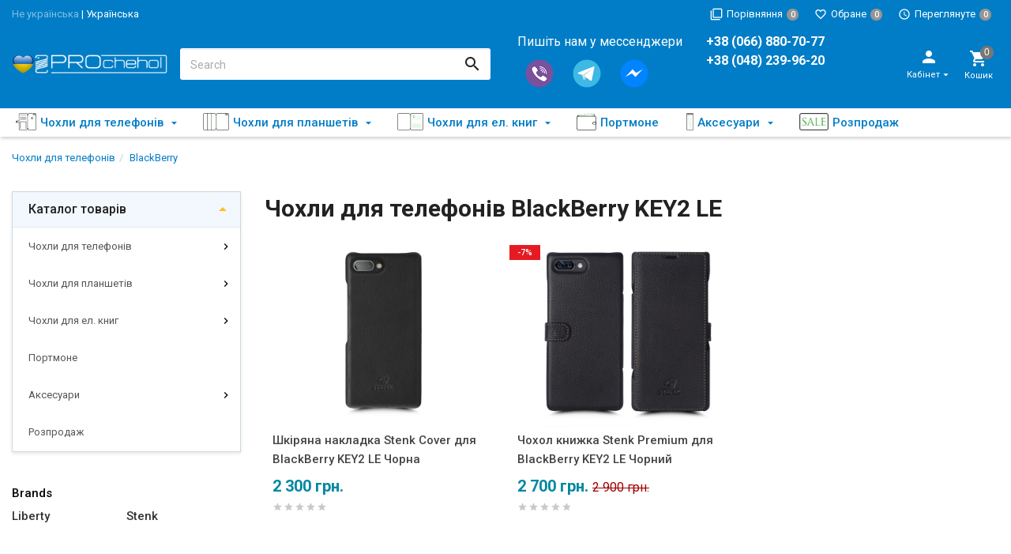

--- FILE ---
content_type: text/html; charset=utf-8
request_url: https://prochehol.com.ua/category/chekhly-dlya-telefonov/blackberry/blackberry-key2-le/
body_size: 36931
content:
<!DOCTYPE html><html lang="uk"><head><title>Купити чохли для телефонів
 BlackBerry KEY2 LE натуральна шкіра в Одесі Україна | ПРОчехол</title><meta charset="UTF-8"><meta http-equiv="x-ua-compatible" content="IE=edge"><meta name="Keywords" content="купити чохол для blackberry key2 le, чохол на blackberry key2 le, чохли для телефонів
, шкіряні чохли для blackberry key2 le" /><meta name="Description" content="Купити шкіряний чохол на BlackBerry KEY2 LE в Одесі з доставкою по Украіні. Гарантія, Якість ПРОчехол. Замовити чохол +38 (0482) 39-96-20" /><meta name="viewport" content="width=device-width, initial-scale=1, maximum-scale=1, user-scalable=0" /><link rel="shortcut icon" href="/favicon.ico"/><link rel="alternate" type="application/rss+xml" title="ПРОчехол" href="https://prochehol.com.ua/blogua/rss/"><link href="/wa-data/public/shop/themes/dsvpro_10_2019/shop.css?v1.8.1.62" rel="stylesheet" type="text/css" media="all" /><link href="/wa-data/public/shop/themes/dsvpro_10_2019/custom.css" rel="stylesheet" type="text/css" media="all" />
    <script>!function(a){"use strict";var b=function(b,c,d){function e(a){return h.body?a():void setTimeout(function(){e(a)})}function f(){i.addEventListener&&i.removeEventListener("load",f),i.media=d||"all"}var g,h=a.document,i=h.createElement("link");if(c)g=c;else{var j=(h.body||h.getElementsByTagName("head")[0]).childNodes;g=j[j.length-1]}var k=h.styleSheets;i.rel="stylesheet",i.href=b,i.media="only x",e(function(){g.parentNode.insertBefore(i,c?g:g.nextSibling)});var l=function(a){for(var b=i.href,c=k.length;c--;)if(k[c].href===b)return a();setTimeout(function(){l(a)})};return i.addEventListener&&i.addEventListener("load",f),i.onloadcssdefined=l,l(f),i};"undefined"!=typeof exports?exports.loadCSS=b:a.loadCSS=b}("undefined"!=typeof global?global:this);</script>
    <link href="/wa-data/public/site/themes/dsvpro_10_2019/css/mi.min.css?v1.8.1.62" rel="stylesheet"><script>loadCSS("//fonts.googleapis.com/css?family=Roboto:400,500,700", false, "all");loadCSS("/wa-data/public/site/themes/dsvpro_10_2019/css/social.min.css", false, "all");// loadCSS("/wa-data/public/site/themes/dsvpro_10_2019/css/mi.min.css", false, "all");</script><noscript><link type="text/css" rel="stylesheet" media="all" href="//fonts.googleapis.com/css?family=Roboto:400,500,700"/><link href="/wa-data/public/site/themes/dsvpro_10_2019/css/social.min.css?v1.8.1.62" rel="stylesheet"></noscript><link href="/wa-apps/shop/plugins/revolutionslider/css/revolution/settings.css?1.2.0" rel="stylesheet">
<link href="/wa-apps/shop/plugins/revolutionslider/css/revolution/layers.css?1.2.0" rel="stylesheet">
<link href="/wa-apps/shop/plugins/revolutionslider/css/revolution/navigation.css?1.2.0" rel="stylesheet">
<link href="/wa-apps/shop/plugins/revolutionslider/css/revolution/tooltip.css?1.2.0" rel="stylesheet">
<link href="/wa-apps/shop/plugins/protilegallery/css/protilegallery-1.0.css?1.0" rel="stylesheet">
<link href="/wa-apps/shop/plugins/buy1click/assets/frontend.bundle.css?v=1.29.0" rel="stylesheet">
<link href="/wa-apps/shop/plugins/buy1click/css/buy1click.css?v=1.29.0" rel="stylesheet">
<link href="/wa-apps/shop/plugins/buy1click/css/style_prochehol.com.ua__.css?v=1.29.0" rel="stylesheet">
<link href="/wa-apps/shop/plugins/sod/js/datetimepicker/jquery.datetimepicker.css?9.1.2" rel="stylesheet">
<link href="/wa-apps/shop/plugins/sod/css/style.css?9.1.2" rel="stylesheet">
<script src="/wa-content/js/jquery/jquery-1.11.1.min.js"></script><script src="/wa-content/js/jquery/jquery-migrate-1.2.1.min.js"></script><script src="/wa-content/js/jquery-plugins/jquery.cookie.js"></script>
<script src="/wa-apps/shop/plugins/protilegallery/js/protilegallery-1.0.js?1.0"></script>
<script src="/wa-apps/shop/plugins/buy1click/assets/frontend.bundle.js?v=1.29.0"></script>
<script src="/wa-apps/shop/plugins/buy1click/js/buy1click.js?v=1.29.0"></script>
<script src="/wa-apps/shop/plugins/sod/js/datetimepicker/jquery.datetimepicker.js?9.1.2"></script>
<script src="/wa-apps/shop/plugins/sod/js/script.js?9.1.2"></script>
<script src="/wa-apps/shop/plugins/revolutionslider/js/revolution/jquery.themepunch.tools.min.js?1.2.0"></script>
<script src="/wa-apps/shop/plugins/revolutionslider/js/revolution/jquery.themepunch.revolution.min.js?1.2.0"></script>
<script src="/wa-apps/shop/plugins/revolutionslider/js/revolution/extensions/revolution.extension.carousel.min.js?1.2.0"></script>
<script src="/wa-apps/shop/plugins/revolutionslider/js/revolution/extensions/revolution.extension.parallax.min.js?1.2.0"></script>
<script>loadCSS("/wa-data/public/shop/themes/dsvpro_10_2019/css/print.css", false, "print");</script><style></style><!-- plugin hook: 'frontend_head' --><link rel="stylesheet" href="/wa-apps/shop/plugins/storequickorder/css/storequickorder.css">
<style>
.storequickorder-button { background : #ffffff !important; } 
/* Стиль отвечающий за кнопку "Заказать" в диалоговом окне */
#storequickorder input.submit-button {
   /* width: 96%; margin-left: 2%; - кнопка во всю ширину */
}
#storequickorder input.submit-button:active {
   
}


/* Стиль названий полей в диалоговом окне */
#storequickorder div.wa-name {
    /* text-align: right; - прижимает название к праву */
}
</style>
<script  type="text/javascript" src="/wa-apps/shop/plugins/storequickorder/js/storequickorder.js">
</script><script  type="text/javascript">
function storequickorder_event_order_created() {
  
  // Product ID  
  var product_id = $("input[name$='product_id']").val()||"none";
  //console.log("product="+product_id);
  var product_name = $(".product-name").html()||"none";
  //console.log("product_name="+product_name);
  // Артикул
  var reference = $(".hint").html()||"none";
  //console.log("reference="+reference);  
  // Price
  var price = $(".price").html()||"none";
  //console.log("price="+price);
  // Order 
  var order_id = $(".dialog-content-indent strong").html()||"none";
  //console.log("order_id="+order_id);
  
  var yaParams =
  {    
    order_id: order_id,
    product_id: product_id,
    product_name: product_name,
    reference: reference,
    price: price
  }
      
  // For Google
  dataLayer.push({    
    'order_id': order_id,
    'product_id': product_id,
    'product_name': product_name,
    'reference': reference,
    'price': price
  });
      
  // For Yandex    
  yaCounter20859742.reachGoal('1click-ORDER-Ok', yaParams);
  return true;    
}

function hide_storequick_submit_button(){
  $('#storequickorder input.submit-button').hide();    
  
  /*var button = $('#submitBtnQuickOrder');  
  var formInput = $('#submitFormQuickOrder input');
  var formOk = $('#submitFormBtnQuickOrderOK');
  if(button){
    var isVisible = button.is(':visible');
    if(isVisible){
      button.hide();    
      formInput.attr('readonly', 'readonly');
      formOk.show();
    }
  }*/
}
$(function(){ $.storequickorder.setOptions({always_show_active_button : false,button_name : "Быстрый заказ",button_cart_name : "Купить Сейчас!",button_name_not_available : "Сообщить, когда будет в наличии!",window_vert_align : true,window_style_position_absolute : false,window_margin_top : "200",check_stock_delay : "200",yaCounter_enabled : 1,ga_enabled : 1,yaCounter_id : "20859742",yaCounter_target_name : "1click",ga_id : "UA-35762995-1",ga_target_name : "1click"}) });</script><!--kmphonemaskvalidate ru.kmwa-->
<script src="/wa-apps/shop/plugins/kmphonemaskvalidate/js/jquery.mask.min.js?v1.3.0.0" type="application/javascript" data-script-exception="1"></script>
<script src="/wa-apps/shop/plugins/kmphonemaskvalidate/js/kmphonemaskvalidate.min.js?v1.3.0.0" type="application/javascript" data-script-exception="1"></script>
<!/--kmphonemaskvalidate-->
<style></style><!--kmgtm plugin SETTINGS-->
<script src="/wa-apps/shop/plugins/kmgtm/js/kmgtm.min.js?v1.6.1.4" type="application/javascript" data-script-exception="1"></script>
<script data-script-exception="1">
(function(){
    Kmgtm.init({"settings":{"enable_for_domain":"1","onestep_checkout":"0","onestep_path":"","do_not_send_checkout_steps":"0","respect_previous_steps":"0","use_gtm":1,"gtm_id":"GTM-5LM8L8","gtm_manual":"1","add_datalayer":"1","datalayer_name":"dataLayer","gtm_ee":1,"gtm_type":"1","gtm_logged":"1","gtm_userid":"1","gtm_usergroup":"0","gtm_ecom_data":"1","ua_id":"UA-35762995-1","crossselling_count":12,"upselling_count":12,"refund_button_ids":"delete, refund","quicklook":".products__quickview","productclick":"#product-list .products__item a.products__link, .related .products__item a.products__link, .products__item a.products__link","product":"#product-list .products__item, .related .products__item, .products__item","categoryname":".category-name","all_categories":"2","brand":"brand","revenue":{"products":"1"},"affiliate":"","product_name_mask":"{{name}}","add_variant":"1","include_services":"0","yaid":"","mailid":"","tmr_list_id":"","fb_user_data":{"em":"0","fn":"0","ln":"0","ph":"0","ge":"0","db":"0"},"vk_price_id":"","ua_ee":0,"click_selector":"#product-list .products__item a.products__link, .related .products__item a.products__link, .products__item a.products__link","product_selector":"#product-list .products__item, .related .products__item, .products__item","category_selector":".category-name","quicklook_selector":0,"ua_additional_code":0,"ua_additional_code_before":0,"ua_remarketing":0,"default_ua_exist":false,"currency_code":"UAH"},"url":"\/kmgtm\/changepurchase","url_order":"\/kmgtm\/getpurchase","checkout_version":2,"url_checkout_step":"\/kmgtm\/checkoutstep"});
})();
</script>
<!--/kmgtm plugin SETTINGS-->

<!--kmgtm plugin DATALAYER-->
<script data-script-exception="1">
window.dataLayer = window.dataLayer || [];
Kmgtm.GTM.pushData({"kmgtm.currency":"UAH"});
Kmgtm.GTM.pushData({"page_category":"category"});
Kmgtm.GTM.pushData({"user_status":"not logged"});
Kmgtm.GTM.pushData({"kmgtm.uaId":"UA-35762995-1"});
Kmgtm.GTM.eventSend('kmgtm.DATALAYER');
</script>
<!--/kmgtm plugin DATALAYER-->

<!--kmgtm plugin ADWORDS-->
<script data-script-exception="1">
Kmgtm.GTM.pushData({"ecomm_pagetype":"category"});
Kmgtm.GTM.pushData({"ecomm_category":"Чохли для телефонів\r\n BlackBerry KEY2 LE"});
Kmgtm.GTM.pushData({"ecomm_prodid": [53242,54342]});
Kmgtm.GTM.eventSend('kmgtm.ADWORDS');
</script>
<!--/kmgtm plugin ADWORDS-->

<!--kmgtm plugin FB-->
<script data-script-exception="1">
Kmgtm.GTM.eventSend('kmgtm.FB');
</script>
<!--/kmgtm plugin FB-->

<!--kmgtm plugin GTM-->
<script data-script-exception="1">
window['dataLayer'] = window['dataLayer'] || [];
Kmgtm.GTM.addImpressions([{"name":"Шкіряна накладка Stenk Cover для BlackBerry KEY2  LE Чорна","id":53242,"position":1,"category":"Чехлы для телефонов\/BlackBerry\/BlackBerry KEY2 LE","price":2300,"brand":"Stenk","variant":"69235 - 67744","list":"Чохли для телефонів\r\n BlackBerry KEY2 LE"},{"name":"Чохол книжка Stenk Premium для BlackBerry KEY2 LE Чорний","id":54342,"position":2,"category":"Чехлы для телефонов\/BlackBerry\/BlackBerry KEY2 LE","price":2700,"brand":"Stenk","variant":"68910 - 68910","list":"Чохли для телефонів\r\n BlackBerry KEY2 LE"}]);
Kmgtm.GTM.eventSend('kmgtm.GTM');
</script>
<!--/kmgtm plugin GTM-->
<style>body.boxed {background-position: top;}.btn-danger {background-color: #0088a0;border-color: #0088a0;}a.btn-ripple:not([disabled]).btn-danger::before,button.btn-ripple:not([disabled]).btn-danger::before {background-color: #0088a0;}a.btn-ripple:not([disabled]).btn-danger:hover,button.btn-ripple:not([disabled]).btn-danger:hover {color: #0088a0}.color-price,.wa-price-total { color: #0088a0 !important; }.color-compare-price,.wa-price-compare { color: #a00000 !important; }</style>


<style>
    /* цвет текста */
    html, body { color: #222; }

    /* цвет ссылок */
    a { color: #007dc6; }

    /* цвет наведения ссылок */
    a:hover { color: #1292ed; }

    /* черные ссылки / текст */
    .black,
    a.black { color: #000; }

    /* серые ссылки / текст */
    .gray,
    a.gray { color: #555; }

    /* обычные ссылки / текст */
    .darken,
    a.darken { color: #222; }

    /* разделитель : цвет */
    hr { border-color: #eee; }

    /* цитата : граница */
    blockquote { border-color: #eee; }

    /* фон содержимого сайта */
    body.body-auth,
    .wrapper { background: #fff; }

    /* ШАПКИ ОБЩЕЕ */
    .header { background: #fff; }

    /* верхнее меню : фон */
    .topMenu { background: #555; }

    /* верхнее меню : цвет меню страниц */
    .topMenu__pages,
    .topMenu__pages a { color: #d9d9d9; }

    /* верхнее меню : цвет сравнение, избранное */
    .topMenu__link
    .topMenu__link:hover { color: #fff; }

    .topMenu__badge {
        background: #959595; /* верхнее меню : фон индикаторов */
    color: #fff; /* верхнее меню : цвет индикаторов */
    }
    .full .topMenu__badge {
    background: #ffc120; /* верхнее меню : фон активных индикаторов */
    color: #000; /* верхнее меню : цвет активных индикаторов */
    }

    .mi-icon-badge[data-badge]::after {
        background: #777; /* шапка : индикаторы иконок : фон */
    color: #fff; /* шапка : индикаторы иконок : цвет */
    }

    .full .mi-icon-badge[data-badge]::after {
    background: #ffc120; /* шапка : индикаторы иконок : активный фон */
    color: #222; /* шапка : индикаторы иконок : активный цвет */
    }

    /* шапка : поиск : цвет границы */
    .search-form__button,
    .search-form__input { border-color: #b3b3b3; }

    .search-form__button {
    background: #ffc120; /* шапка : поиск : фон кнопки */
    color: #222; /* шапка : поиск : цвет кнопки */
    }


    /* ШАПКА 1 */
    /* шапка 1 : фон */
    .headerContent_theme_ua { background: #fff; }

    /* шапка 1 : категории : фон */
    .navbar_theme_ua { background: #fff; }

    /* шапка 1 : категории : цвет текста */
    .navbar_theme_ua .navbar-nav>li>a { color: #222; }

    /* шапка 1 : категории : цвет границы */
    .navbar_theme_ua .navbar-nav>li>a:hover { border-color: #000; }

    /* шапка 1 : цвет иконок */
    .headerLinks_theme_ua .headerLinks__link { color: #1d1d1d; }

    .headerLinks_theme_ua .full .headerLinks__icon::after {
    background-color: #e51b24; /* шапка 1 : индикаторы иконок : активный фон */
    color: #fff; /* шапка 1 : индикаторы иконок : активный цвет */
    }

    /* ШАПКА 2 */
    /* шапка 2 : цвет текста, ссылок */
    .header_theme_am,
    .header_theme_am a { color: #fff; }

    /* шапка 2 : фон */
    .headerContent_theme_am { background: #303030; }

    /* шапка 2 : навцигация : фон */
    .navbar_theme_am { background: transparent; }

    /* шапка 2 : навцигация : цвет текста */
    .navbar_theme_am .navbar-nav>li>a,
    .navbar_theme_am .navbar-nav>li>a:hover { color: #ccc; }

    /* шапка 2 : навигация : цвет текста каталога */
    .dropdown_theme_am > a { color: #fff !important}

    /* шапка 2 : навигация : цвет стрелки фикс. каталога */
    .header_theme_am.affix .navbar-nav>li:first-child>a::after { color: #ffc120 }

    /* шапка 2 : поиск : цвет границы */
    .search-form_theme_am .search-form__button,
    .search-form_theme_am .search-form__input { border-color: transparent; }


    /* ШАПКА 3 */
    /* шапка 3 : фон */
    .header_theme_wm { background: #007dc6; }

    /* шапка 3 : цвет текста, ссылок */
    .topMenu_theme_wm,
    .topMenu_theme_wm a { color: #fff; }

    /* шапка 3 : верхнее меню : фон */
    .topMenu_theme_wm { background: transparent; }

    /* шапка 3 : поиск : цвет границы */
    .search-form_theme_wm .search-form__button,
    .search-form_theme_wm .search-form__input { border-color: transparent; }

    /* шапка 3 : навигация : фон */
    .navbar_theme_wm { background: #fff; }

    /* шапка 3 : навигация : цвет ссылок */
    .navbar_theme_wm .navbar-nav>li>a { color: #007dc6; }

    /* шапка 3 : навигация : цвет промо */
    .navbar_theme_wm .navbar-promo { color: #f58339 !important; }

    /* шапка 3 : навигация : цвет стрелки фикс. каталога */
    .navbar-bars__arrow { color: #ffc120 }

    /* ШАПКА 4 */
    /* шапка 4 : цвет текста, ссылок */
    .header_theme_el,
    .header_theme_el a { color: #1d1d1d; }

    .topMenu_theme_el {
        background: #f7f7f7; /* шапка 4 : верхнее меню : фон */
        border-color: #ddd; /* шапка 4 : верхнее меню : цвет границы */
    }

    /* шапка 4 : верхнее меню : цвет меню страниц */
    .topMenu_theme_el .topMenu__pages,
    .topMenu_theme_el .topMenu__pages a { color: #222 }

    /* шапка 4 : верхнее меню : цвет сравнение, избранное */
    .topMenu_theme_el .topMenu__link:hover,
    .topMenu_theme_el .topMenu__link { color: #222 }

    /* шапка 4 : поиск : фон кнопки */
    .search-form_theme_el .search-form__button { background: transparent; }

    /* шапка 4 : корзина : цвет иконки */
    .header_theme_el .headerContent__cart i { color: #e51b24; }

    /* шапка 4 : категории : фон */
    .navbar_theme_el { background-color: #323639; }

    /* шапка 4 : категории : цвет текста */
    .navbar_theme_el .navbar-nav>li>a,
    .navbar_theme_el .navbar-nav>li>a:hover,
    .navbar_theme_el .navbar-nav>li>a:focus { color: #fff }

    /* шапка 4 : категории : фон наведение */
    .navbar_theme_el .navbar-nav>li>a:hover { background-color: #a6283e; }

    /* ВЫПАДАЮЩИЕ СПИСКИ */
    /* выпадающие списки : фон */
    .dropdown-menu { background-color: rgba(255,255,255,0.96);; }

    /* выпадающие списки : стрелка : фон */
    .dropdown-arrow>.dropdown-menu::after { border-bottom-color: rgba(255,255,255,0.96);; }

    /* выпадающие списки : цвет ссылок */
    .dropdown-menu>li>a { color: #007dc6; }

    /* выпадающие списки : цвет стрелок */
    .dropdown>a::after,
    .dropdown-submenu>a::after { color: #ccc; }

    /* выпадающие списки : навигация : фон */
    .navbar-nav .dropdown-menu { background-color: #fff; }

    /* выпадающие списки : навигация : цвет текст */
    .navbar .dropdown-menu>li>a { color: #333; }

    /* выпадающие списки : навигация : цвет текст наведения */
    .navbar .dropdown-menu>li>a:hover { color: #b3b3b3; }

    /* выпадающие списки : навигация шапка 1 : цвет границы */
    .navbar_theme_ua ul.dropdown-menu { border-color: #000; }

    /* выпадающие списки : навигация шапка 2 : цвет текста наведение */
    .dropdown-menu_theme_am>li>a:hover { color: #007dc6; }

    /* выпадающие списки : мегаменю : цвет заголовков*/
    .megaMenu .megaMenu__heading { color: #000; }

    /* выпадающие списки : мегаменю : цвет текста */
    .megaMenu li a { color: #333; }

    /* выпадающие списки : мегаменю : цвет текста наведение */
    .megaMenu li a:hover { color: #b3b3b3; }

    /* выпадающие списки : меню шапка 2 : цвет текста */
    .amaMenu a { color: #5a5a5a; }

    /* ПОДПИСКА */
    .subscribe {
    background-color: #fff; /* подписка : фон */
    border-color: #f4f4f4; /* подписка : цвет границы */
    color: #222; /* подписка : цвет текста */
    }

    /* ПОДВАЛ */
    .footer {
    background-color: #fff; /* подвал : фон */
    border-color: #f4f4f4; /* подвал : цвет границы */
    color: #222; /* подвал : цвет текста */
    }

    /* подвал : цвет ссылок */
    .footer a { color: #007dc6; }

    /* КОПИРАЙТ */
    .copyright {
        background-color: #fafafa; /* копирайт : фон */
    border-color: #f4f4f4; /* копирайт : цвет границы */
    color: #424242; /* копирайт : цвет текста */
    }

    /* ФОРМЫ */
    .form input[type="text"],
    .form input[type="password"],
    .form input[type="email"],
    .form select,
    .form textarea,
    .form-control {
    background-color: #fff; /* формы : поля : фон */
    border-color: #ccc; /* формы : поля : граница */
    color: #555; /* формы : поля : цвет текста */
    }

    /* формы : поля : цвет границы фокуса */
    .form input[type="text"]:focus,
    .form input[type="password"]:focus,
    .form input[type="email"]:focus,
    .form select:focus,
    .form textarea:focus { border-color: #7fbbe6; }

    .checkbox:not(:checked)+label::before {
    background-color: #fff; /* формы : чекбокс : фон */
    border-color: #aaa; /* формы : чекбокс : граница */
    }

    .checkbox:checked+label::before {
    background-color: #76c143; /* формы : чекбокс : фон */
    border-color: #76c143; /* формы : чекбокс : граница */
    color: #fff; /* формы : чекбокс : цвет текста */
    }

    .radio:not(:checked)+label::before,
    .radio:checked+label::before {
    background: #fff; /* формы : радио : фон */
    border-color: #878787; /* формы : радио : граница */
    }

    /* формы : радио : фон кружка */
    .radio:checked+label::after { background: #878787; }

    .btn-default {
        color: #000; /* кнопка : обычная : цвет текста */
    background-color: #fff; /* кнопка : обычная : фон */
    border-color: #caced4; /* кнопка : обычная : граница */
    }

    .btn-primary,
    .login .form.auth input[type="submit"] {
    color: #fff; /* кнопка : синяя : цвет текста */
    background-color: #007dc6; /* кнопка : синяя : фон */
    border-color: #007dc6; /* кнопка : синяя : граница */
    }

    .btn-primary:hover,
    .login .form.auth input[type="submit"]:hover {
    color: #fff; /* кнопка : синяя : цвет текста наведения */
    background-color: #005d93; /* кнопка : синяя : фон наведения*/
    border-color: #005d93; /* кнопка : синяя : граница наведения */
    }

    .btn-danger {
    color: #fff; /* кнопка : красная : цвет текста */
    background-color: #e51b24; /* кнопка : красная : фон */
    border-color: #e51b24; /* кнопка : красная : граница */
    }

    .btn-danger:hover {
    color: #fff; /* кнопка : красная : цвет текста наведения */
    background-color: #b40028; /* кнопка : красная : фон наведения */
    border-color: #b40028; /* кнопка : красная : граница наведения */
    }

    /* БОКОВАЯ ПАНЕЛЬ */
    .sbNav__header {
        background: #f2f8fd; /* бок. категории : заголовок : фон */
        border-color: #e9e9e9; /* бок. категории : заголовок : граница */
    color: #222 !important; /* бок. категории : заголовок : цвет текста */
    }

    /* бок. категории : заголовок : цвет стрелки */
    .sbNav__header::after { color: #ffc120; }

    /* бок. категории : ссылки : фон */
    .sbNav__li { background: #fff; }

    /* бок. категории : ссылки : цвет текста */
    .sbNav__link,
    .sbNav .dropdown-menu>li>a { color: #555; }

    /* бок. категории : ссылки : цвет текста наведения */
    .sbNav__link:hover,
    .sbNav .dropdown-menu>li>a:hover { color: #007dc6; }

    /* бок. панель : заголовки : цвет текста */
    .sbHeading { color: #000; }

    /* бок. панель : бренды : цвет ссылок */
    .sbBrands a { color: #333; }

    /* бок. панель : новости : цвет наименования */
    .sbPosts__name { color: #333; }

    /* бок. панель : новости : цвет информации */
    .sbPosts__info { color: #888; }

    /* бок. панель : теги : граница */
    .sbTags__item { border-color: #f1f1f1; }

    /* бок. панель : теги : фон наведения */
    .sbTags__item:hover { background: #f1f1f1; }

    /* бок. панель : теги : цвет текст */
    .sbTags__tag { color: #5a5a5a !important; }

    /* бок. панель : слайдер : цвет стрелок */
    .slick-sb .slick-arrow::before { color: #000; }

    /* СЛАЙДЕР */
    /* слайдер : точки : цвет */
    .slick-dots li button { color: #c9c9c9; }

    /* слайдер : точки : активный цвет */
    .slick-dots li.slick-active button { color: #707070; }

    /* слайдер : стрелки : фон */
    .slick-arrow { background: rgba(255,255,255,0.3); }

    /* слайдер : стрелки : фон наведение */
    .slick-arrow:hover,
    .slick-arrow:focus { background-color: #fff; }

    /* слайдер : стрелки : цвет */
    .slick-arrow::before { color: #c7c7c7; }

    /* МАГАЗИН */
    /* карточка товара : фон */
    .products__inner { background: #fff; }

    /* карточка товара : граница наведение */
    .products.thumbs .products__item:hover .products__inner { border-color: #8c8c8c; }

    /* карточка товара : цвет названия */
    .products__link { color: #444; }

    /* карточка товара : цвет цены */
    .products__price { color: #007dc6; }

    /* карточка товара : цвет цены в фиксированной форме */
    .productAffix__price { color: #007dc6; }

    /* карточка товара : цвет избранного, сравнения */
    .product__action { color: #666; }

    .products__quickview {
        background: #fff; /* карточка товара : быстрый просмотр : фон */
        color: #222; /* карточка товара : быстрый просмотр : текст */
    }

    /* услуги : цвет иконки */
    .service__icon { color: #5e5e5e; }

    /* услуги : цвет наведения иконки */
    .service:hover .service__icon  { color: #21242a; }

    /* заголовки : граница */
    .heading::before { background: #e51b24; }


    .nav-tabs:not(.quickview__tabs)>li.active>a,
    .nav-tabs:not(.quickview__tabs)>li.active>a:hover,
    .nav-tabs:not(.quickview__tabs)>li.active>a:focus {
    color: #e51b24; /* табы : активная вкладка : цвет текущей */
    border-color: #e51b24; /* табы : активная вкладка : граница текущей */
    }

    /* посты : граница */
    .post__panel { border-color: #e7e7e7; }

    /* посты : граница наведения */
    .post:hover .post__panel { border-color: #e51b24; }

    /* посты : цвет заголовка наведение */
    .post:hover .h2 { color: #e51b24; }

    /* посты : маска изображения */
    .timeline__mask { background: #e51b24; }

    /* бренды : цвет границы */
    .brands,
    .brands__all { border-color: #ebebeb; }

    /* описание : разделитель : граница */
    .about hr { border-color: #e4e4e4; }

    /* описание : разделитель : граница наведения */
    .about:hover hr { border-color: #007dc6; }

    /* сортировка : цвет границы */
    .sort { border-color: #e9e9e9; }

    .sort .dropdown>a {
        background: #dfebed; /* сортировка : кнопка : фон */
        border-color: #c2cfd6; /* сортировка : кнопка : граница */
    color: #222; /* сортировка : кнопка : текст */
    }

    .sort .dropdown .dropdown-menu {
    background: #fff; /* сортировка : список : фон */
    border-color: #007dc6; /* сортировка : список : граница */
    color: #222; /* сортировка : список : текст */
    }

    .sort .selected a { color: #007dc6; } /* сортировка : список : текст активный */

    /* сортировка : вид : цвет */
    .sort__view a { color: #d9d9d9; }

    /* сортировка : вид : цвет активный */
    .sort__view a.active { color: #9ed6fa; }

    /* фильтр : фон */
    .filter,
    .sbSort__inner { background: #fff; }

    /* фильтр : граница */
    .filter,
    .filter__block { border-color: #f0f0f0; }

    /* фильтр : слайдер : фон */
    .ui-slider-horizontal.ui-widget-content { background: #bbb; }

    /* фильтр : слайдер : активный фон и кружки */
    .ui-slider-horizontal .ui-widget-header,
    .ui-slider-horizontal .ui-slider-handle.ui-state-default { background: #007dc6; }

    /* фильтр : стрелки : цвет */
    .filter__header a::before,
    .sbSort__btn::before { border-top-color: #ffc120; }

    /* фильтр моб : кнопки : фон */
    .filterMobile { background: #f2f8fd; }

    /* фильтр моб : разделитель : фон */
    .sbSort { background: #e9e9e9; }


    /* форма продукта : фон */
    .productForm { background: #fff; }

    /* форма продукта : граница */
    .productForm,
    .productForm__header { border-color: #c2cfd6; }

    /* форма продукта : заголовок : фон */
    .productForm__header { background: #f2f8fd; }

    /* количество : фон */
    .qty { background: #eee; }

    /* количество : кнопки : фон */
    .qty button { background: #ddd; }

    /* количество : кнопки : цвет */
    .qty__plus::before { border-bottom-color: #444 !important; }
    .qty__minus::before { border-top-color: #444 !important; }

    @media (min-width: 991px) {
        .cartOrder__block {
            background: #fff; /* корзина : форма : фон */
            border-color: #c2cfd6; /* корзина : форма : граница */
        }
    }

    /* оформление : фон */
    .panel { background: #fff; }

    /* мои заказы : фон */
    .myTable { background: #fff; }

    /* мои заказы : граница */
    .myTable,
    .myOrders__table>.row { border-color: #dbdbdb; }

    /* мои заказы : заголовок : фон */
    .myTable__header { background: #f1f8fd; }

    /* статусная строка : линия : фон */
    .progress-step::after { background-color: #c0ced4; }

    /* поиск не найдено : иконка : цвет */
    .blank__icon { color: #007dc6; }

    .progress-step .progress-marker {
        color: #fff; /* статусная строка : маркер : текст */
        background-color: #fff; /* статусная строка : маркер : фон */
        border-color: #c0ced4; /* статусная строка : маркер : граница */
    }

    .progress-step.is-active .progress-marker {
        background-color: #6dc150; /* статусная строка : маркер : фон активный */
        border-color: #6dc150; /* статусная строка : маркер : граница активная */
    }

    .progress-step:hover .progress-marker {
        background-color: #8cce76; /* статусная строка : маркер : фон наведения*/
        border-color: #8cce76; /* статусная строка : маркер : граница наведения */
    }

    /* БЛОГ , ФОТО */
    /* блог : разделитель : фон */
    .timeline::before { background-color: #eee; }

    /* блог : метка даты : цвет */
    .timeline__badge,
    .timeline__panel::before { color: #ccc; }

    /* отзывы  : граница */
    .review { border-color: #e3e3e3; }

    /* отзывы : дата : цвет текста */
    .review__date { color: #8c8c8c; }

    /* фото : маска */
    .photos__item_mask { background-color: #e51b24; }
</style><meta property="og:type" content="article">
<meta property="og:url" content="https://prochehol.com.ua/category/chekhly-dlya-telefonov/blackberry/blackberry-key2-le/">
<meta property="og:title" content="Купити чохли для телефонів
 BlackBerry KEY2 LE натуральна шкіра в Одесі Україна | ПРОчехол">
<meta property="og:description" content="Купити шкіряний чохол на BlackBerry KEY2 LE в Одесі з доставкою по Украіні. Гарантія, Якість ПРОчехол. Замовити чохол +38 (0482) 39-96-20">
<!--[if lt IE 9]><script src="https://oss.maxcdn.com/html5shiv/3.7.3/html5shiv.min.js"></script><script src="https://oss.maxcdn.com/respond/1.4.2/respond.min.js"></script><![endif]--><meta name="google-site-verification" content="tNFXnHBaZOBsdzdf5dMlJ1UTLdv2iCl9n9SGHMWt22U" />
<meta name='yandex-verification' content='73b78ba9d9226939' />
<meta property="fb:admins" content="100001714349085"/>


<!--kmgtm plugin GTM-->
<script data-script-exception="1">
/* GA hack */
if (window['GoogleAnalyticsObject'] === undefined) {
    window['GoogleAnalyticsObject'] = 'ga';
    window['ga'] = window['ga'] || function() {
        (window['ga'].q = window['ga'].q || []).push(arguments)
    };
}
/* Google Tag Manager // KMGTM */
(function(w,d,s,l,i){w[l]=w[l]||[];w[l].push({'gtm.start':
new Date().getTime(),event:'gtm.js'});var f=d.getElementsByTagName(s)[0],
j=d.createElement(s),dl=l!='dataLayer'?'&l='+l:'';j.async=true;j.src=
'https://www.googletagmanager.com/gtm.js?id='+i+dl;f.parentNode.insertBefore(j,f);
})(window,document,'script','dataLayer','GTM-5LM8L8');
/* End Google Tag Manager // KMGTM */
</script>
<!--/kmgtm plugin GTM-->
</head><body class=""><!-- Google Tag Manager (noscript) // KMGTM -->
<noscript><iframe src="https://www.googletagmanager.com/ns.html?id=GTM-5LM8L8"
height="0" width="0" style="display:none;visibility:hidden"></iframe></noscript>
<!-- End Google Tag Manager (noscript) // KMGTM --><div class="wrapper"><div class="header-wrapper header-wrapper-theme_wm">









    <header class="header header_theme_wm hidden-xs hidden-sm header-affix" data-spy="affix" data-offset-top="170"><div class="topMenu topMenu_theme_wm affix-hidden"><div class="container-fluid">                 
                                                                                                                                                                                                                                                                                                                                                                                                                                                                                                                                                        
                                                                                                                                                                                                                                                                                                                                                                                                                                                                                                                                                        
                                                                                                                                                                                                                                                                                                                                                                                                                                                                                                                                                        
                                                            
                    <ul class="topMenu__crcy list-inline">
                                    <li style="opacity: 0.5">
                <a href="?locale=ru_RU">
                    Не українська                </a>
            </li>
                 |             <li>
                <a href="?locale=uk_UA">
                    Українська                </a>
            </li>
            </ul>
 <ul class="topMenu__pages list-inline"></ul><ul class="topMenu__user list-inline list-unstyled"><li><a class="topMenu__link js-compare" href="javascript:void(0);"><i class="mi mi-filter-none topMenu__icon"></i><span class="topMenu__label">Порівняння</span><span class="badge topMenu__badge js-compare-count">0</span></a></li><li><a class="topMenu__link js-favorite" href="/search/?func=wishlist" rel="nofollow"><i class="mi mi-favorite-border topMenu__icon"></i><span class="topMenu__label">Обране</span><span class="badge topMenu__badge js-favorite-count">0</span></a></li><li><a class="topMenu__link js-viewed" href="/search/?func=viewed" rel="nofollow"><i class="mi mi-access-time topMenu__icon"></i><span class="topMenu__label">Переглянуте</span><span class="badge topMenu__badge js-viewed-count">0</span></a></li></ul></div></div><div class="headerContent headerContent_theme_wm"><div class="container-fluid"><div class="row vertical-align"><div class="col-md-2">    



<a href="/" class="logo logo_theme_wm"> 
        <img src="/wa-data/public/site/themes/dsvpro_10_2019/img/mylogo.png?v1650363581&v1.8.1.62" alt="ПРОчехол">
</a>
</div><div class="col-md-4"><div class="search-form search-form_theme_wm" id="searchWrapper"><form method="get" action="/search/"><div class="input-group"><input class="search-form__input form-control" type="search" name="query" placeholder="Search" autocomplete="off" id="searchAjax" data-startfrom="3"><span class="input-group-btn"><button class="search-form__button btn" type="submit"><i class="mi mi-search mi-24 search-form__icon"></i></button></span></div></form><div class="search-form__collapse"></div></div></div><div class="col-md-6 headerContent__info"><ul class="list-unstyled headerContent__contacts">                            <div class="contacts-block__title">Пишіть нам у мессенджери </div>
                <div class="messengers__list">
                    
                                                            <a href=viber://pa?chatURI=stenk>
                        <img src=/wa-data/public/site/icons/messengers/viber.png width="36px" height="36px" alt="viber" style="margin:10px"></a>
                                                                                <a href=https://t.me/Stenkcasesbot>
                        <img src=/wa-data/public/site/icons/messengers/telegram.png width="36px" height="36px" alt="telegram" style="margin:10px"></a>
                                                                                <a href=//m.me/stenkua>
                        <img src=/wa-data/public/site/icons/messengers/messenger.png width="36px" height="36px" alt="messenger" style="margin:10px"></a>
                                                                            </div>

</ul><ul class="list-unstyled headerContent__contacts">    
            <li class="fs-16em fw-7">
                    	<a href="tel:380668807077"> +38 (066) 880-70-77 </a><br>
        	        	<a href="tel:380482399620"> +38 (048) 239-96-20 </a><br>
        	        	<a href="tel:">  </a><br>
        	        </li>
    </ul><ul class="headerLinks headerLinks_theme_wm"><li class="dropdown dropdown-arrow dropdown-right text-center"><a class="headerLinks__link td-none" href="/my/profile/?mynav=1" title="Гість"><i class="mi mi-person headerLinks__icon"></i><div class="headerLinks__caption">Кабінет<i class="mi mi-arrow-drop-down"></i></div></a><ul class="dropdown-menu"><li><a href="/login/">Увійти</a></li><li><a href="/signup/">Зареєструйтеся</a></li></ul></li><li id="cart"><a class="headerContent__cart headerLinks__link text-center td-none js-cart" href="/order/"><span class="mi-icon-badge js-cart-count"  data-badge="0" title="0 грн."><i class="mi mi-shopping-cart headerLinks__icon"></i></span><div class="headerLinks__caption">Кошик</div></a><div id="flying-cart" class="flyingCart is-empty">
    <div class="flyingCart__content">
            </div>
    <div class="flyingCart__summary">
        <div class="row">
            <div class="col-xs-12">
                <p><span class="gray fs-13em">Всього</span>: <span class="fw-7 fs-14em js-cart-total">0 грн.</span></p>
                                                                    <a href="/order/" class="btn btn-primary btn-block btn-ripple">Кошик</a>
            </div>
        </div>
    </div>
    <div id="flying_cart_template" class="hidden">
        <div class="row">
            <div class="col-xs-4 flyingCart__image">
                <img src="[data-uri]" alt="flyingcart template">
            </div>
            <div class="col-xs-8">
                <p class="flyingCart__name fs-15em fw-5"></p>
                <p class="flyingCart__price color-price fs-13em fw-7"></p>
                <a href="javascript:void(0)" class="flyingCart__delete fs-13em">Видалити</a>
                <span class="flyingCart__count hidden"></span>
            </div>
        </div>
    </div>
</div></li></ul></div></div></div></div><div class="container-navbar"><div class="container-fluid"><div class="row"><nav class="navbar navbar-default navbar_theme_wm" id="navbar-wm"><div class="navbar-bars"><span class="mi mi-menu mi-24 navbar-bars__menu"></span><span class="mi mi-arrow-drop-down mi-24 navbar-bars__arrow"></span></div><ul class="nav navbar-nav navbar-categories"><li class="dropdown megaMenu"><a href="/category/chekhly-dlya-telefonov/" data-icon-id="1310"> <img src="/wa-data/public/shop/categories/1310/1638_little.png" alt="Чохли для телефонів" class="catalog-icon catalog-image-ua"><span>Чохли для телефонів</span></a><div class="dropdown-menu"><div class="container-fluid"><div class="megaMenu__header"></div><div class="megaMenu__body"><div class="row"><div class="col-xs-2"><a href="/category/chekhly-dlya-telefonov/apple/" class="megaMenu__heading" data-icon-id="952"><span>Apple</span></a><ul class="megaMenu__list"></ul></div><div class="col-xs-2"><a href="/category/chekhly-dlya-telefonov/asus/" class="megaMenu__heading" data-icon-id="1292"><span>Asus</span></a><ul class="megaMenu__list"></ul></div><div class="col-xs-2"><a href="/category/chekhly-dlya-telefonov/blackberry/" class="megaMenu__heading" data-icon-id="888"><span>BlackBerry</span></a><ul class="megaMenu__list"></ul></div><div class="col-xs-2"><a href="/category/chekhly-dlya-telefonov/google/" class="megaMenu__heading" data-icon-id="2729"><span>Google</span></a><ul class="megaMenu__list"></ul></div><div class="col-xs-2"><a href="/category/chekhly-dlya-telefonov/htc/" class="megaMenu__heading" data-icon-id="885"><span>HTC</span></a><ul class="megaMenu__list"></ul></div><div class="col-xs-2"><a href="/category/chekhly-dlya-telefonov/huawei/" class="megaMenu__heading" data-icon-id="1039"><span>Huawei</span></a><ul class="megaMenu__list"></ul></div><div class="col-xs-2"><a href="/category/chekhly-dlya-telefonov/infinix/" class="megaMenu__heading" data-icon-id="3464"><span>Infinix</span></a><ul class="megaMenu__list"></ul></div><div class="col-xs-2"><a href="/category/chekhly-dlya-telefonov/lg/" class="megaMenu__heading" data-icon-id="886"><span>LG</span></a><ul class="megaMenu__list"></ul></div><div class="col-xs-2"><a href="/category/chekhly-dlya-telefonov/motorola/" class="megaMenu__heading" data-icon-id="1052"><span>Motorola</span></a><ul class="megaMenu__list"></ul></div><div class="col-xs-2"><a href="/category/chekhly-dlya-telefonov/nokia/" class="megaMenu__heading" data-icon-id="884"><span>Nokia</span></a><ul class="megaMenu__list"></ul></div><div class="col-xs-2"><a href="/category/chekhly-dlya-telefonov/oneplus/" class="megaMenu__heading" data-icon-id="2251"><span>OnePlus</span></a><ul class="megaMenu__list"></ul></div><div class="col-xs-2"><a href="/category/chekhly-dlya-telefonov/oppo/" class="megaMenu__heading" data-icon-id="2908"><span>OPPO</span></a><ul class="megaMenu__list"></ul></div><div class="col-xs-2"><a href="/category/chekhly-dlya-telefonov/realme/" class="megaMenu__heading" data-icon-id="2914"><span>Realme</span></a><ul class="megaMenu__list"></ul></div><div class="col-xs-2"><a href="/category/chekhly-dlya-telefonov/samsung/" class="megaMenu__heading" data-icon-id="883"><span>Samsung</span></a><ul class="megaMenu__list"></ul></div><div class="col-xs-2"><a href="/category/chekhly-dlya-telefonov/tecno/" class="megaMenu__heading" data-icon-id="3231"><span>TECNO</span></a><ul class="megaMenu__list"></ul></div><div class="col-xs-2"><a href="/category/chekhly-dlya-telefonov/sony/" class="megaMenu__heading" data-icon-id="887"><span>Sony</span></a><ul class="megaMenu__list"></ul></div><div class="col-xs-2"><a href="/category/chekhly-dlya-telefonov/vivo/" class="megaMenu__heading" data-icon-id="2840"><span>VIVO</span></a><ul class="megaMenu__list"></ul></div><div class="col-xs-2"><a href="/category/chekhly-dlya-telefonov/xiaomi/" class="megaMenu__heading" data-icon-id="1293"><span>Xiaomi</span></a><ul class="megaMenu__list"></ul></div><div class="col-xs-2"><a href="/category/chekhly-dlya-telefonov/zte/" class="megaMenu__heading" data-icon-id="1085"><span>ZTE</span></a><ul class="megaMenu__list"></ul></div></div></div><div class="megaMenu__footer"></div></div></div>
</li><li class="dropdown megaMenu"><a href="/category/chekhly-dlya-planshetov/" data-icon-id="1575"> <img src="/wa-data/public/shop/categories/1575/1639_little.png" alt="Чохли для планшетів" class="catalog-icon catalog-image-ua"><span>Чохли для планшетів</span></a><div class="dropdown-menu"><div class="container-fluid"><div class="megaMenu__header"></div><div class="megaMenu__body"><div class="row"><div class="col-xs-2"><a href="/category/chekhly-dlya-planshetov/realme/" class="megaMenu__heading" data-icon-id="3502"><span>Realme</span></a><ul class="megaMenu__list"></ul></div><div class="col-xs-3"><a href="/category/chekhly-dlya-planshetov/apple/" class="megaMenu__heading" data-icon-id="1576"><span>Apple</span></a><ul class="megaMenu__list"></ul></div><div class="col-xs-2"><a href="/category/chekhly-dlya-planshetov/huawei/" class="megaMenu__heading" data-icon-id="1587"><span>Huawei</span></a><ul class="megaMenu__list"></ul></div><div class="col-xs-2"><a href="/category/chekhly-dlya-planshetov/lenovo/" class="megaMenu__heading" data-icon-id="1590"><span>Lenovo</span></a><ul class="megaMenu__list"></ul></div><div class="col-xs-2"><a href="/category/chekhly-dlya-planshetov/pixus/" class="megaMenu__heading" data-icon-id="2014"><span>Pixus</span></a><ul class="megaMenu__list"></ul></div><div class="col-xs-2"><a href="/category/chekhly-dlya-planshetov/sony/" class="megaMenu__heading" data-icon-id="1594"><span>Sony</span></a><ul class="megaMenu__list"></ul></div><div class="col-xs-2"><a href="/category/chekhly-dlya-planshetov/samsung/" class="megaMenu__heading" data-icon-id="1577"><span>Samsung</span></a><ul class="megaMenu__list"></ul></div><div class="col-xs-2"><a href="/category/chekhly-dlya-planshetov/xiaomi/" class="megaMenu__heading" data-icon-id="1596"><span>Xiaomi</span></a><ul class="megaMenu__list"></ul></div></div></div><div class="megaMenu__footer"></div></div></div>
</li><li class="dropdown megaMenu"><a href="/category/chehly-dlya-elektronnih-knig/" data-icon-id="1719"> <img src="/wa-data/public/shop/categories/1719/1640_little.png" alt="Чохли для ел. книг" class="catalog-icon catalog-image-ua"><span>Чохли для ел. книг</span></a><div class="dropdown-menu"><div class="container-fluid"><div class="megaMenu__header"></div><div class="megaMenu__body"><div class="row"><div class="col-xs-2"><a href="/category/chehly-dlya-elektronnih-knig/onyx-boox/" class="megaMenu__heading" data-icon-id="3736"><span>Onyx Boox</span></a><ul class="megaMenu__list"></ul></div><div class="col-xs-2"><a href="/category/chehly-dlya-elektronnih-knig/airon/" class="megaMenu__heading" data-icon-id="2764"><span>AirOn</span></a><ul class="megaMenu__list"></ul></div><div class="col-xs-2"><a href="/category/chehly-dlya-elektronnih-knig/amazon/" class="megaMenu__heading" data-icon-id="2189"><span>Amazon</span></a><ul class="megaMenu__list"></ul></div><div class="col-xs-2"><a href="/category/chehly-dlya-elektronnih-knig/ekpocketbook/" class="megaMenu__heading" data-icon-id="2188"><span>PocketBook</span></a><ul class="megaMenu__list"></ul></div></div></div><div class="megaMenu__footer"></div></div></div>
</li><li><a href="/category/chehli-koshelki/" data-icon-id="1720"> <img src="/wa-data/public/shop/categories/1720/1642_little.png" alt="Портмоне" class="catalog-icon catalog-image-ua"><span>Портмоне</span></a></li><li class="dropdown megaMenu"><a href="/category/aksessuary/" data-icon-id="951"> <img src="/wa-data/public/shop/categories/951/1645_little.png" alt="Аксесуари" class="catalog-icon catalog-image-ua"><span>Аксесуари</span></a><div class="dropdown-menu"><div class="container-fluid"><div class="megaMenu__header"></div><div class="megaMenu__body"><div class="row"><div class="col-xs-2"><a href="/category/aksessuary/sumki-na-pleche/" class="megaMenu__heading" data-icon-id="3964"><span>Сумки на плече</span></a><ul class="megaMenu__list"></ul></div><div class="col-xs-2"><a href="/category/aksessuary/magnitni-trymachi/" class="megaMenu__heading" data-icon-id="3046"><span>Магнітні тримачі</span></a><ul class="megaMenu__list"></ul></div><div class="col-xs-2"><a href="/category/aksessuary/klyuchnitsy/" class="megaMenu__heading" data-icon-id="1308"><span>Ключниці</span></a><ul class="megaMenu__list"></ul></div><div class="col-xs-2"><a href="/category/aksessuary/zazhimy-dlya-deneg/" class="megaMenu__heading" data-icon-id="1309"><span>Затискачі для грошей</span></a><ul class="megaMenu__list"></ul></div><div class="col-xs-2"><a href="/category/aksessuary/chehly-dly-naushnikov/" class="megaMenu__heading" data-icon-id="1717"><span>Чохли для навушників</span></a><ul class="megaMenu__list"></ul></div></div></div><div class="megaMenu__footer"></div></div></div>
</li><li><a href="/category/rasprodazha/" data-icon-id="2302"> <img src="/wa-data/public/shop/categories/2302/1646_little.png" alt="Розпродаж" class="catalog-icon catalog-image-ua"><span>Розпродаж</span></a></li></ul></nav></div></div></div></header>
    
    <div class="headerMobile visible-xs visible-sm" id="headerMobile"><div class="container-fluid"><div class="row"><div class="col-xs-12"><div class="headerMobile__logo"><a href="/" class="logo"><img src="/wa-data/public/site/themes/dsvpro_10_2019/img/mymobilelogo.png?v1650377814?v1.8.1.62" alt="ПРОчехол"></a></div><div class="headerMobile__left"><ul class="headerMobile__list"><li><a href="javascript:void(0)" id="toggleMobileMenu"><i class="mi mi-menu mi-24"></i></a></li><li><a href="#mobileSearch" data-toggle="collapse"><i class="mi mi-search mi-24"></i></a></li></ul></div><div class="headerMobile__right"><ul class="headerMobile__list"><li><a href="/login/"><i class="mi mi-person mi-24"></i></a></li><li><a href="/order/" class="js-cart"><span class="mi-icon-badge js-cart-count" data-badge="0"><i class="mi mi-24 mi-shopping-cart"></i></span></a></li></ul></div></div></div><div class="row"><div class="col-xs-12"><div class="collapse" id="mobileSearch"><form method="get" action="/search/"><div class="input-group"><input class="search-form__input form-control" type="search" name="query" placeholder="Search" autocomplete="off"><span class="input-group-btn"><button class="search-form__button btn" type="submit"><i class="mi mi-search mi-24 search-form__icon"></i></button></span></div></form></div></div></div><div class="row">
    <div class="col-xs-12" style="background-color: #f3bd0f;text-align: center">
        <span style="color: #2079b6;">СЛАВА УКРАЇНІ - ГЕРОЯМ СЛАВА!</span>
    </div>
</div></div></div><div class="mobileMenu"><div class="mobileMenu_inner"><div class="mobileMenu__block"><a href="/signup/" class="pull-right">Зареєструйтеся</a><a href="/login/">Увійти</a></div><ul class="list-group mobileMenu__group" id="mCats"><li class="list-group-item list-toggle"><a href="/category/chekhly-dlya-telefonov/">Чохли для телефонів</a><a href="#mCats_1310" data-toggle="collapse" data-parent="#mCats" class="collapsed mobileMenu__toggle"></a><ul id="mCats_1310" class="collapse"><li class="list-group-item list-toggle"><a href="/category/chekhly-dlya-telefonov/apple/">Apple</a><a href="#mCats_952" data-toggle="collapse" data-parent="#mCats" class="collapsed mobileMenu__toggle"></a><ul id="mCats_952" class="collapse"><li class="list-group-item list-toggle"><a href="/category/chekhly-dlya-telefonov/apple/iphone-17-pro-max/">iPhone 17 Pro Max</a></li><li class="list-group-item list-toggle"><a href="/category/chekhly-dlya-telefonov/apple/iphone-17-pro/">iPhone 17 Pro</a></li><li class="list-group-item list-toggle"><a href="/category/chekhly-dlya-telefonov/apple/iphone-17-air/">iPhone 17 Air</a></li><li class="list-group-item list-toggle"><a href="/category/chekhly-dlya-telefonov/apple/iphone-17/">iPhone 17</a></li><li class="list-group-item list-toggle"><a href="/category/chekhly-dlya-telefonov/apple/iphone-16e/">iPhone 16e</a></li><li class="list-group-item list-toggle"><a href="/category/chekhly-dlya-telefonov/apple/iphone-16-pro-max/">iPhone 16 Pro Max</a></li><li class="list-group-item list-toggle"><a href="/category/chekhly-dlya-telefonov/apple/iphone-16-pro/">iPhone 16 Pro</a></li><li class="list-group-item list-toggle"><a href="/category/chekhly-dlya-telefonov/apple/iphone-16-plus/">iPhone 16 Plus</a></li><li class="list-group-item list-toggle"><a href="/category/chekhly-dlya-telefonov/apple/apple-iphone-16/">iPhone 16</a></li><li class="list-group-item list-toggle"><a href="/category/chekhly-dlya-telefonov/apple/apple-iphone-15-pro-max/">iPhone 15 Pro Max</a></li><li class="list-group-item list-toggle"><a href="/category/chekhly-dlya-telefonov/apple/apple-iphone-15-pro/">iPhone 15 Pro</a></li><li class="list-group-item list-toggle"><a href="/category/chekhly-dlya-telefonov/apple/apple-iphone-15-plus/">iPhone 15 Plus</a></li><li class="list-group-item list-toggle"><a href="/category/chekhly-dlya-telefonov/apple/apple-iphone-15/">iPhone 15</a></li><li class="list-group-item list-toggle"><a href="/category/chekhly-dlya-telefonov/apple/iphone-se-2022/">iPhone SE (2022)</a></li><li class="list-group-item list-toggle"><a href="/category/chekhly-dlya-telefonov/apple/iphone-14-pro-max/">iPhone 14 Pro Max</a></li><li class="list-group-item list-toggle"><a href="/category/chekhly-dlya-telefonov/apple/iphone-14-pro/">iPhone 14 Pro</a></li><li class="list-group-item list-toggle"><a href="/category/chekhly-dlya-telefonov/apple/iphone-14-plus/">iPhone 14 Plus</a></li><li class="list-group-item list-toggle"><a href="/category/chekhly-dlya-telefonov/apple/iphone-14/">iPhone 14</a></li><li class="list-group-item list-toggle"><a href="/category/chekhly-dlya-telefonov/apple/iphone-13-pro-max/">iPhone 13 Pro Max</a></li><li class="list-group-item list-toggle"><a href="/category/chekhly-dlya-telefonov/apple/iphone-13-pro/">iPhone 13 Pro</a></li><li class="list-group-item list-toggle"><a href="/category/chekhly-dlya-telefonov/apple/iphone-13/">iPhone 13</a></li><li class="list-group-item list-toggle"><a href="/category/chekhly-dlya-telefonov/apple/iphone-13-mini/">iPhone 13 mini</a></li><li class="list-group-item list-toggle"><a href="/category/chekhly-dlya-telefonov/apple/iphone-12-pro-max/">iPhone 12 Pro Max</a></li><li class="list-group-item list-toggle"><a href="/category/chekhly-dlya-telefonov/apple/iphone-12-pro/">iPhone 12 Pro</a></li><li class="list-group-item list-toggle"><a href="/category/chekhly-dlya-telefonov/apple/iphone-12/">iPhone 12</a></li><li class="list-group-item list-toggle"><a href="/category/chekhly-dlya-telefonov/apple/iphone-12-mini/">iPhone 12 mini</a></li><li class="list-group-item list-toggle"><a href="/category/chekhly-dlya-telefonov/apple/iphone-se-2020/">iPhone SE (2020)</a></li><li class="list-group-item list-toggle"><a href="/category/chekhly-dlya-telefonov/apple/apple-iphone-11-pro-max/">iPhone 11 Pro Max</a></li><li class="list-group-item list-toggle"><a href="/category/chekhly-dlya-telefonov/apple/apple-iphone-11-pro/">iPhone 11 Pro</a></li><li class="list-group-item list-toggle"><a href="/category/chekhly-dlya-telefonov/apple/apple-iphone-11/">iPhone 11</a></li></ul></li><li class="list-group-item list-toggle"><a href="/category/chekhly-dlya-telefonov/asus/">Asus</a><a href="#mCats_1292" data-toggle="collapse" data-parent="#mCats" class="collapsed mobileMenu__toggle"></a><ul id="mCats_1292" class="collapse"><li class="list-group-item list-toggle"><a href="/category/chekhly-dlya-telefonov/asus/asus-zenfone-12-ultra/">ASUS ZenFone 12 Ultra</a></li><li class="list-group-item list-toggle"><a href="/category/chekhly-dlya-telefonov/asus/asus-zenfone-11-ultra/">ASUS ZenFone 11 Ultra</a></li><li class="list-group-item list-toggle"><a href="/category/chekhly-dlya-telefonov/asus/asus-zenfone-10-5g/">ASUS Zenfone 10 5G</a></li><li class="list-group-item list-toggle"><a href="/category/chekhly-dlya-telefonov/asus/asus-zenfone-9/">ASUS ZenFone 9</a></li><li class="list-group-item list-toggle"><a href="/category/chekhly-dlya-telefonov/asus/asus-zenfone-8-flip/">ASUS ZenFone 8 Flip</a></li><li class="list-group-item list-toggle"><a href="/category/chekhly-dlya-telefonov/asus/asus-zenfone-8/">ASUS ZenFone 8</a></li><li class="list-group-item list-toggle"><a href="/category/chekhly-dlya-telefonov/asus/asus-rog-phone-8-pro/">ASUS ROG Phone 8 Pro</a></li><li class="list-group-item list-toggle"><a href="/category/chekhly-dlya-telefonov/asus/asus-rog-phone-8/">ASUS ROG Phone 8</a></li><li class="list-group-item list-toggle"><a href="/category/chekhly-dlya-telefonov/asus/asus-rog-phone-5/">ASUS ROG Phone 5</a></li></ul></li><li class="list-group-item list-toggle"><a href="/category/chekhly-dlya-telefonov/blackberry/">BlackBerry</a><a href="#mCats_888" data-toggle="collapse" data-parent="#mCats" class="collapsed mobileMenu__toggle"></a><ul id="mCats_888" class="collapse"><li class="list-group-item list-toggle"><a href="/category/chekhly-dlya-telefonov/blackberry/blackberry-evolve/">BlackBerry Evolve</a></li><li class="list-group-item list-toggle"><a href="/category/chekhly-dlya-telefonov/blackberry/blackberry-key2/">BlackBerry KEY2</a></li><li class="list-group-item list-toggle active"><a href="/category/chekhly-dlya-telefonov/blackberry/blackberry-key2-le/">BlackBerry KEY2 LE</a></li></ul></li><li class="list-group-item list-toggle"><a href="/category/chekhly-dlya-telefonov/google/">Google</a><a href="#mCats_2729" data-toggle="collapse" data-parent="#mCats" class="collapsed mobileMenu__toggle"></a><ul id="mCats_2729" class="collapse"><li class="list-group-item list-toggle"><a href="/category/chekhly-dlya-telefonov/google/google-pixel-10-pro-xl/">Google Pixel 10 Pro XL</a></li><li class="list-group-item list-toggle"><a href="/category/chekhly-dlya-telefonov/google/google-pixel-10-pro/">Google Pixel 10 Pro</a></li><li class="list-group-item list-toggle"><a href="/category/chekhly-dlya-telefonov/google/google-pixel-10/">Google Pixel 10</a></li><li class="list-group-item list-toggle"><a href="/category/chekhly-dlya-telefonov/google/google-pixel-9a/">Google Pixel 9a</a></li><li class="list-group-item list-toggle"><a href="/category/chekhly-dlya-telefonov/google/google-pixel-9-pro-xl/">Google Pixel 9 Pro XL</a></li><li class="list-group-item list-toggle"><a href="/category/chekhly-dlya-telefonov/google/google-pixel-9-pro-fold/">Google Pixel 9 Pro Fold</a></li><li class="list-group-item list-toggle"><a href="/category/chekhly-dlya-telefonov/google/google-pixel-9-pro/">Google Pixel 9 Pro</a></li><li class="list-group-item list-toggle"><a href="/category/chekhly-dlya-telefonov/google/google-pixel-9/">Google Pixel 9</a></li><li class="list-group-item list-toggle"><a href="/category/chekhly-dlya-telefonov/google/google-pixel-8a/">Google Pixel 8a</a></li><li class="list-group-item list-toggle"><a href="/category/chekhly-dlya-telefonov/google/google-pixel-8-pro/">Google Pixel 8 Pro</a></li><li class="list-group-item list-toggle"><a href="/category/chekhly-dlya-telefonov/google/google-pixel-8/">Google Pixel 8</a></li><li class="list-group-item list-toggle"><a href="/category/chekhly-dlya-telefonov/google/google-pixel-7-pro/">Google Pixel 7 Pro</a></li><li class="list-group-item list-toggle"><a href="/category/chekhly-dlya-telefonov/google/google-pixel-7/">Google Pixel 7</a></li><li class="list-group-item list-toggle"><a href="/category/chekhly-dlya-telefonov/google/google-pixel-7a/">Google Pixel 7a</a></li><li class="list-group-item list-toggle"><a href="/category/chekhly-dlya-telefonov/google/google-pixel-6-pro/">Google Pixel 6 Pro</a></li><li class="list-group-item list-toggle"><a href="/category/chekhly-dlya-telefonov/google/google-pixel-6a/">Google Pixel 6a</a></li><li class="list-group-item list-toggle"><a href="/category/chekhly-dlya-telefonov/google/google-pixel-6/">Google Pixel 6</a></li><li class="list-group-item list-toggle"><a href="/category/chekhly-dlya-telefonov/google/google-pixel-5/">Google Pixel 5</a></li><li class="list-group-item list-toggle"><a href="/category/chekhly-dlya-telefonov/google/google-pixel-5a-5g/">Google Pixel 5a 5G</a></li></ul></li><li class="list-group-item list-toggle"><a href="/category/chekhly-dlya-telefonov/htc/">HTC</a><a href="#mCats_885" data-toggle="collapse" data-parent="#mCats" class="collapsed mobileMenu__toggle"></a><ul id="mCats_885" class="collapse"><li class="list-group-item list-toggle"><a href="/category/chekhly-dlya-telefonov/htc/htc-u24-pro/">HTC U24 Pro</a></li><li class="list-group-item list-toggle"><a href="/category/chekhly-dlya-telefonov/htc/htc-u23-pro/">HTC U23 Pro</a></li><li class="list-group-item list-toggle"><a href="/category/chekhly-dlya-telefonov/htc/htc-u20/">HTC U20</a></li><li class="list-group-item list-toggle"><a href="/category/chekhly-dlya-telefonov/htc/htc-desire-22-pro/">HTC Desire 22 Pro</a></li><li class="list-group-item list-toggle"><a href="/category/chekhly-dlya-telefonov/htc/htc-desire-21-pro-5g/">HTC Desire 21 Pro 5G</a></li><li class="list-group-item list-toggle"><a href="/category/chekhly-dlya-telefonov/htc/htc-desire-20-pro/">HTC Desire 20 Pro</a></li></ul></li><li class="list-group-item list-toggle"><a href="/category/chekhly-dlya-telefonov/huawei/">Huawei</a><a href="#mCats_1039" data-toggle="collapse" data-parent="#mCats" class="collapsed mobileMenu__toggle"></a><ul id="mCats_1039" class="collapse"><li class="list-group-item list-toggle"><a href="/category/chekhly-dlya-telefonov/huawei/honor-magic-7-pro/">Honor Magic 7 Pro</a></li><li class="list-group-item list-toggle"><a href="/category/chekhly-dlya-telefonov/huawei/huawei-nova-14-pro/">HuaWei Nova 14 Pro</a></li><li class="list-group-item list-toggle"><a href="/category/chekhly-dlya-telefonov/huawei/huawei-nova-14/">HuaWei Nova 14</a></li><li class="list-group-item list-toggle"><a href="/category/chekhly-dlya-telefonov/huawei/huawei-honor-400-lite/">HuaWei Honor 400 Lite</a></li><li class="list-group-item list-toggle"><a href="/category/chekhly-dlya-telefonov/huawei/huawei-nova-13-pro/">HuaWei Nova 13 Pro</a></li><li class="list-group-item list-toggle"><a href="/category/chekhly-dlya-telefonov/huawei/huawei-nova-13/">HuaWei Nova 13</a></li><li class="list-group-item list-toggle"><a href="/category/chekhly-dlya-telefonov/huawei/huawei-nova-12s/">HuaWei Nova 12s</a></li><li class="list-group-item list-toggle"><a href="/category/chekhly-dlya-telefonov/huawei/huawei-nova-12i/">HuaWei Nova 12i</a></li><li class="list-group-item list-toggle"><a href="/category/chekhly-dlya-telefonov/huawei/huawei-nova-11/">Huawei Nova 11</a></li><li class="list-group-item list-toggle"><a href="/category/chekhly-dlya-telefonov/huawei/huawei-nova-11i/">Huawei Nova 11i</a></li><li class="list-group-item list-toggle"><a href="/category/chekhly-dlya-telefonov/huawei/huawei-nova-10/">Huawei Nova 10</a></li><li class="list-group-item list-toggle"><a href="/category/chekhly-dlya-telefonov/huawei/huawei-nova-10-pro/">Huawei Nova 10 Pro</a></li><li class="list-group-item list-toggle"><a href="/category/chekhly-dlya-telefonov/huawei/huawei-nova-10-se/">Huawei Nova 10 SE</a></li><li class="list-group-item list-toggle"><a href="/category/chekhly-dlya-telefonov/huawei/huawei-nova-9/">Huawei Nova 9</a></li><li class="list-group-item list-toggle"><a href="/category/chekhly-dlya-telefonov/huawei/huawei-nova-9-se/">Huawei Nova 9 SE</a></li><li class="list-group-item list-toggle"><a href="/category/chekhly-dlya-telefonov/huawei/huawei-honor-90/">HuaWei Honor 90</a></li><li class="list-group-item list-toggle"><a href="/category/chekhly-dlya-telefonov/huawei/huawei-honor-90-lite/">HuaWei Honor 90 Lite</a></li></ul></li><li class="list-group-item list-toggle"><a href="/category/chekhly-dlya-telefonov/infinix/">Infinix</a><a href="#mCats_3464" data-toggle="collapse" data-parent="#mCats" class="collapsed mobileMenu__toggle"></a><ul id="mCats_3464" class="collapse"><li class="list-group-item list-toggle"><a href="/category/chekhly-dlya-telefonov/infinix/infinix-note-50-pro-plus-5g/">Infinix Note 50 Pro Plus 5G</a></li><li class="list-group-item list-toggle"><a href="/category/chekhly-dlya-telefonov/infinix/infinix-note-50-pro-4g/">Infinix Note 50 Pro 4G</a></li><li class="list-group-item list-toggle"><a href="/category/chekhly-dlya-telefonov/infinix/infinix-note-50-4g/">Infinix Note 50 4G</a></li><li class="list-group-item list-toggle"><a href="/category/chekhly-dlya-telefonov/infinix/infinix-hot-50-pro-4g/">Infinix Hot 50 Pro 4G</a></li><li class="list-group-item list-toggle"><a href="/category/chekhly-dlya-telefonov/infinix/infinix-hot-50-5g/">Infinix Hot 50 5G</a></li><li class="list-group-item list-toggle"><a href="/category/chekhly-dlya-telefonov/infinix/infinix-gt-10-pro/">Infinix GT 10 Pro</a></li><li class="list-group-item list-toggle"><a href="/category/chekhly-dlya-telefonov/infinix/infinix-zero-5g-2023/">Infinix Zero 5G (2023)</a></li><li class="list-group-item list-toggle"><a href="/category/chekhly-dlya-telefonov/infinix/infinix-zero-30/">Infinix Zero 30 5G</a></li><li class="list-group-item list-toggle"><a href="/category/chekhly-dlya-telefonov/infinix/infinix-zero-30-4g/">Infinix Zero 30 4G</a></li><li class="list-group-item list-toggle"><a href="/category/chekhly-dlya-telefonov/infinix/infinix-zero-20/">Infinix Zero 20</a></li><li class="list-group-item list-toggle"><a href="/category/chekhly-dlya-telefonov/infinix/infinix-zero-ultra/">Infinix Zero Ultra</a></li><li class="list-group-item list-toggle"><a href="/category/chekhly-dlya-telefonov/infinix/infinix-note-40-pro-plus/">Infinix Note 40 Pro Plus</a></li><li class="list-group-item list-toggle"><a href="/category/chekhly-dlya-telefonov/infinix/infinix-note-40-pro-4g/">Infinix Note 40 Pro 4G</a></li><li class="list-group-item list-toggle"><a href="/category/chekhly-dlya-telefonov/infinix/infinix-note-40-pro/">Infinix Note 40 Pro</a></li><li class="list-group-item list-toggle"><a href="/category/chekhly-dlya-telefonov/infinix/infinix-note-40/">Infinix Note 40</a></li><li class="list-group-item list-toggle"><a href="/category/chekhly-dlya-telefonov/infinix/infinix-note-30/">Infinix Note 30</a></li><li class="list-group-item list-toggle"><a href="/category/chekhly-dlya-telefonov/infinix/infinix-note-30i/">Infinix Note 30i</a></li><li class="list-group-item list-toggle"><a href="/category/chekhly-dlya-telefonov/infinix/infinix-note-30-vip/">Infinix Note 30 VIP</a></li><li class="list-group-item list-toggle"><a href="/category/chekhly-dlya-telefonov/infinix/infinix-note-30-5g/">Infinix Note 30 5G</a></li><li class="list-group-item list-toggle"><a href="/category/chekhly-dlya-telefonov/infinix/infinix-note-30-pro/">Infinix Note 30 Pro</a></li><li class="list-group-item list-toggle"><a href="/category/chekhly-dlya-telefonov/infinix/infinix-note-12/">Infinix Note 12</a></li><li class="list-group-item list-toggle"><a href="/category/chekhly-dlya-telefonov/infinix/infinix-note-12-2023/">Infinix Note 12 (2023)</a></li><li class="list-group-item list-toggle"><a href="/category/chekhly-dlya-telefonov/infinix/infinix-note-12-pro-5g/">Infinix Note 12 Pro 5G</a></li><li class="list-group-item list-toggle"><a href="/category/chekhly-dlya-telefonov/infinix/infinix-note-11/">Infinix Note 11</a></li><li class="list-group-item list-toggle"><a href="/category/chekhly-dlya-telefonov/infinix/infinix-note-10-pro/">Infinix Note 10 Pro</a></li><li class="list-group-item list-toggle"><a href="/category/chekhly-dlya-telefonov/infinix/infinix-hot-40-pro/">Infinix Hot 40 Pro</a></li><li class="list-group-item list-toggle"><a href="/category/chekhly-dlya-telefonov/infinix/infinix-hot-40i/">Infinix Hot 40i</a></li><li class="list-group-item list-toggle"><a href="/category/chekhly-dlya-telefonov/infinix/infinix-hot-40/">Infinix Hot 40</a></li><li class="list-group-item list-toggle"><a href="/category/chekhly-dlya-telefonov/infinix/infinix-hot-30-5g/">Infinix Hot 30 5G</a></li><li class="list-group-item list-toggle"><a href="/category/chekhly-dlya-telefonov/infinix/infinix-hot-30/">Infinix Hot 30</a></li><li class="list-group-item list-toggle"><a href="/category/chekhly-dlya-telefonov/infinix/infinix-hot-30-play-nfc/">Infinix Hot 30 Play NFC</a></li><li class="list-group-item list-toggle"><a href="/category/chekhly-dlya-telefonov/infinix/infinix-hot-20-5g/">Infinix Hot 20 5G</a></li><li class="list-group-item list-toggle"><a href="/category/chekhly-dlya-telefonov/infinix/infinix-hot-20/">Infinix Hot 20</a></li><li class="list-group-item list-toggle"><a href="/category/chekhly-dlya-telefonov/infinix/infinix-hot-12-play/">Infinix Hot 12 Play</a></li><li class="list-group-item list-toggle"><a href="/category/chekhly-dlya-telefonov/infinix/infinix-hot-11s/">Infinix Hot 11s</a></li><li class="list-group-item list-toggle"><a href="/category/chekhly-dlya-telefonov/infinix/infinix-hot-11s-nfc/">Infinix Hot 11s NFC</a></li></ul></li><li class="list-group-item list-toggle"><a href="/category/chekhly-dlya-telefonov/lg/">LG</a><a href="#mCats_886" data-toggle="collapse" data-parent="#mCats" class="collapsed mobileMenu__toggle"></a><ul id="mCats_886" class="collapse"><li class="list-group-item list-toggle"><a href="/category/chekhly-dlya-telefonov/lg/lg-v60-thinq/">LG V60 ThinQ</a></li><li class="list-group-item list-toggle"><a href="/category/chekhly-dlya-telefonov/lg/lg-g9-velvet-4g/">LG G9 Velvet 4G</a></li></ul></li><li class="list-group-item list-toggle"><a href="/category/chekhly-dlya-telefonov/motorola/">Motorola</a><a href="#mCats_1052" data-toggle="collapse" data-parent="#mCats" class="collapsed mobileMenu__toggle"></a><ul id="mCats_1052" class="collapse"><li class="list-group-item list-toggle"><a href="/category/chekhly-dlya-telefonov/motorola/motorola-moto-g86-power/">Motorola Moto G86 Power</a></li><li class="list-group-item list-toggle"><a href="/category/chekhly-dlya-telefonov/motorola/motorola-moto-g86/">Motorola Moto G86</a></li><li class="list-group-item list-toggle"><a href="/category/chekhly-dlya-telefonov/motorola/motorola-moto-g56/">Motorola Moto G56</a></li><li class="list-group-item list-toggle"><a href="/category/chekhly-dlya-telefonov/motorola/motorola-thinkphone-25/">Motorola ThinkPhone 25</a></li><li class="list-group-item list-toggle"><a href="/category/chekhly-dlya-telefonov/motorola/motorola-edge-60-fusion/">Motorola Edge 60 Fusion</a></li><li class="list-group-item list-toggle"><a href="/category/chekhly-dlya-telefonov/motorola/motorola-edge-60-pro/">Motorola Edge 60 Pro</a></li><li class="list-group-item list-toggle"><a href="/category/chekhly-dlya-telefonov/motorola/motorola-edge-60/">Motorola Edge 60</a></li><li class="list-group-item list-toggle"><a href="/category/chekhly-dlya-telefonov/motorola/motorola-edge-50/">Motorola Edge 50</a></li><li class="list-group-item list-toggle"><a href="/category/chekhly-dlya-telefonov/motorola/motorola-edge-50-pro/">Motorola Edge 50 Pro</a></li><li class="list-group-item list-toggle"><a href="/category/chekhly-dlya-telefonov/motorola/motorola-edge-50-fusion/">Motorola Edge 50 Fusion</a></li><li class="list-group-item list-toggle"><a href="/category/chekhly-dlya-telefonov/motorola/motorola-edge-50-neo/">Motorola Edge 50 Neo</a></li><li class="list-group-item list-toggle"><a href="/category/chekhly-dlya-telefonov/motorola/motorola-edge-50-ultra/">Motorola Edge 50 Ultra</a></li><li class="list-group-item list-toggle"><a href="/category/chekhly-dlya-telefonov/motorola/motorola-edge-40/">Motorola Edge 40</a></li><li class="list-group-item list-toggle"><a href="/category/chekhly-dlya-telefonov/motorola/motorola-edge-40-pro/">Motorola Edge 40 Pro</a></li><li class="list-group-item list-toggle"><a href="/category/chekhly-dlya-telefonov/motorola/motorola-edge-40-neo/">Motorola Edge 40 Neo</a></li><li class="list-group-item list-toggle"><a href="/category/chekhly-dlya-telefonov/motorola/motorola-edge-30-pro/">Motorola Edge 30 Pro</a></li><li class="list-group-item list-toggle"><a href="/category/chekhly-dlya-telefonov/motorola/motorola-edge-30-neo/">Motorola Edge 30 Neo</a></li><li class="list-group-item list-toggle"><a href="/category/chekhly-dlya-telefonov/motorola/motorola-edge-30-fusion/">Motorola Edge 30 Fusion</a></li><li class="list-group-item list-toggle"><a href="/category/chekhly-dlya-telefonov/motorola/motorola-edge-30-ultra/">Motorola Edge 30 Ultra</a></li><li class="list-group-item list-toggle"><a href="/category/chekhly-dlya-telefonov/motorola/motorola-edge-20/">Motorola Edge 20</a></li><li class="list-group-item list-toggle"><a href="/category/chekhly-dlya-telefonov/motorola/motorola-edge-20-pro/">Motorola Edge 20 Pro</a></li><li class="list-group-item list-toggle"><a href="/category/chekhly-dlya-telefonov/motorola/motorola-edge-2020/">Motorola Edge+ (2020)</a></li><li class="list-group-item list-toggle"><a href="/category/chekhly-dlya-telefonov/motorola/motorola-edge-2023/">Motorola Edge (2023)</a></li><li class="list-group-item list-toggle"><a href="/category/chekhly-dlya-telefonov/motorola/motorola-edge-plus-2023/">Motorola Edge Plus (2023)</a></li><li class="list-group-item list-toggle"><a href="/category/chekhly-dlya-telefonov/motorola/motorola-moto-g-play-2024/">Motorola Moto G Play (2024)</a></li><li class="list-group-item list-toggle"><a href="/category/chekhly-dlya-telefonov/motorola/motorola-moto-g-2023/">Motorola Moto G (2023)</a></li><li class="list-group-item list-toggle"><a href="/category/chekhly-dlya-telefonov/motorola/motorola-moto-g100/">Motorola Moto G100</a></li><li class="list-group-item list-toggle"><a href="/category/chekhly-dlya-telefonov/motorola/motorola-moto-g85/">Motorola Moto G85</a></li><li class="list-group-item list-toggle"><a href="/category/chekhly-dlya-telefonov/motorola/motorola-moto-g84/">Motorola Moto G84</a></li><li class="list-group-item list-toggle"><a href="/category/chekhly-dlya-telefonov/motorola/motorola-moto-g82/">Motorola Moto G82</a></li><li class="list-group-item list-toggle"><a href="/category/chekhly-dlya-telefonov/motorola/motorola-moto-g75/">Motorola Moto G75</a></li><li class="list-group-item list-toggle"><a href="/category/chekhly-dlya-telefonov/motorola/motorola-moto-g73-5g/">Motorola Moto G73 5G</a></li><li class="list-group-item list-toggle"><a href="/category/chekhly-dlya-telefonov/motorola/motorola-moto-g72/">Motorola Moto G72</a></li><li class="list-group-item list-toggle"><a href="/category/chekhly-dlya-telefonov/motorola/motorola-moto-g64/">Motorola Moto G64</a></li><li class="list-group-item list-toggle"><a href="/category/chekhly-dlya-telefonov/motorola/motorola-moto-g60/">Motorola Moto G60</a></li><li class="list-group-item list-toggle"><a href="/category/chekhly-dlya-telefonov/motorola/motorola-moto-g55/">Motorola Moto G55</a></li><li class="list-group-item list-toggle"><a href="/category/chekhly-dlya-telefonov/motorola/motorola-moto-g54/">Motorola Moto G54</a></li><li class="list-group-item list-toggle"><a href="/category/chekhly-dlya-telefonov/motorola/motorola-moto-g54-power/">Motorola Moto G54 Power</a></li><li class="list-group-item list-toggle"><a href="/category/chekhly-dlya-telefonov/motorola/motorola-moto-g52/">Motorola Moto G52</a></li><li class="list-group-item list-toggle"><a href="/category/chekhly-dlya-telefonov/motorola/motorola-moto-g51-5g/">Motorola Moto G51 5G</a></li><li class="list-group-item list-toggle"><a href="/category/chekhly-dlya-telefonov/motorola/motorola-moto-g45/">Motorola Moto G45</a></li><li class="list-group-item list-toggle"><a href="/category/chekhly-dlya-telefonov/motorola/motorola-moto-g41/">Motorola Moto G41</a></li><li class="list-group-item list-toggle"><a href="/category/chekhly-dlya-telefonov/motorola/motorola-moto-g35/">Motorola Moto G35</a></li><li class="list-group-item list-toggle"><a href="/category/chekhly-dlya-telefonov/motorola/motorola-moto-g34/">Motorola Moto G34</a></li><li class="list-group-item list-toggle"><a href="/category/chekhly-dlya-telefonov/motorola/motorola-moto-g32/">Motorola Moto G32</a></li><li class="list-group-item list-toggle"><a href="/category/chekhly-dlya-telefonov/motorola/motorola-moto-g31/">Motorola Moto G31</a></li><li class="list-group-item list-toggle"><a href="/category/chekhly-dlya-telefonov/motorola/motorola-moto-g30/">Motorola Moto G30</a></li><li class="list-group-item list-toggle"><a href="/category/chekhly-dlya-telefonov/motorola/motorola-moto-g24-power/">Motorola Moto G24 Power</a></li><li class="list-group-item list-toggle"><a href="/category/chekhly-dlya-telefonov/motorola/motorola-moto-g24/">Motorola Moto G24</a></li><li class="list-group-item list-toggle"><a href="/category/chekhly-dlya-telefonov/motorola/motorola-moto-g23/">Motorola Moto G23</a></li><li class="list-group-item list-toggle"><a href="/category/chekhly-dlya-telefonov/motorola/motorola-moto-g22/">Motorola Moto G22</a></li><li class="list-group-item list-toggle"><a href="/category/chekhly-dlya-telefonov/motorola/motorola-moto-g20/">Motorola Moto G20</a></li><li class="list-group-item list-toggle"><a href="/category/chekhly-dlya-telefonov/motorola/motorola-moto-g14/">Motorola Moto G14</a></li><li class="list-group-item list-toggle"><a href="/category/chekhly-dlya-telefonov/motorola/motorola-moto-g9-play/">Motorola Moto G9 Play</a></li><li class="list-group-item list-toggle"><a href="/category/chekhly-dlya-telefonov/motorola/motorola-moto-g9-power/">Motorola Moto G9 Power</a></li><li class="list-group-item list-toggle"><a href="/category/chekhly-dlya-telefonov/motorola/motorola-moto-g9-plus/">Motorola Moto G9 Plus</a></li></ul></li><li class="list-group-item list-toggle"><a href="/category/chekhly-dlya-telefonov/nokia/">Nokia</a><a href="#mCats_884" data-toggle="collapse" data-parent="#mCats" class="collapsed mobileMenu__toggle"></a><ul id="mCats_884" class="collapse"><li class="list-group-item list-toggle"><a href="/category/chekhly-dlya-telefonov/nokia/nokia-xr21/">Nokia XR21</a></li><li class="list-group-item list-toggle"><a href="/category/chekhly-dlya-telefonov/nokia/nokia-xr20/">Nokia XR20</a></li><li class="list-group-item list-toggle"><a href="/category/chekhly-dlya-telefonov/nokia/nokia-g60/">Nokia G60</a></li><li class="list-group-item list-toggle"><a href="/category/chekhly-dlya-telefonov/nokia/nokia-g50/">Nokia G50</a></li><li class="list-group-item list-toggle"><a href="/category/chekhly-dlya-telefonov/nokia/nokia-g42/">Nokia G42</a></li><li class="list-group-item list-toggle"><a href="/category/chekhly-dlya-telefonov/nokia/nokia-g22/">Nokia G22</a></li><li class="list-group-item list-toggle"><a href="/category/chekhly-dlya-telefonov/nokia/nokia-g21/">Nokia G21</a></li><li class="list-group-item list-toggle"><a href="/category/chekhly-dlya-telefonov/nokia/nokia-g20/">Nokia G20</a></li><li class="list-group-item list-toggle"><a href="/category/chekhly-dlya-telefonov/nokia/nokia-8-3/">Nokia 8.3</a></li><li class="list-group-item list-toggle"><a href="/category/chekhly-dlya-telefonov/nokia/nokia-5-4/">Nokia 5.4</a></li><li class="list-group-item list-toggle"><a href="/category/chekhly-dlya-telefonov/nokia/nokia-53/">Nokia 5.3</a></li></ul></li><li class="list-group-item list-toggle"><a href="/category/chekhly-dlya-telefonov/oneplus/">OnePlus</a><a href="#mCats_2251" data-toggle="collapse" data-parent="#mCats" class="collapsed mobileMenu__toggle"></a><ul id="mCats_2251" class="collapse"><li class="list-group-item list-toggle"><a href="/category/chekhly-dlya-telefonov/oneplus/oneplus-13t/">OnePlus 13T</a></li><li class="list-group-item list-toggle"><a href="/category/chekhly-dlya-telefonov/oneplus/oneplus-13r/">OnePlus 13R</a></li><li class="list-group-item list-toggle"><a href="/category/chekhly-dlya-telefonov/oneplus/oneplus-13/">OnePlus 13</a></li><li class="list-group-item list-toggle"><a href="/category/chekhly-dlya-telefonov/oneplus/oneplus-12/">OnePlus 12</a></li><li class="list-group-item list-toggle"><a href="/category/chekhly-dlya-telefonov/oneplus/oneplus-12r/">OnePlus 12R</a></li><li class="list-group-item list-toggle"><a href="/category/chekhly-dlya-telefonov/oneplus/oneplus-10-pro/">OnePlus 10 Pro</a></li><li class="list-group-item list-toggle"><a href="/category/chekhly-dlya-telefonov/oneplus/oneplus-9/">OnePlus 9</a></li><li class="list-group-item list-toggle"><a href="/category/chekhly-dlya-telefonov/oneplus/oneplus-9-pro/">OnePlus 9 Pro</a></li><li class="list-group-item list-toggle"><a href="/category/chekhly-dlya-telefonov/oneplus/oneplus-9rt/">OnePlus 9RT</a></li><li class="list-group-item list-toggle"><a href="/category/chekhly-dlya-telefonov/oneplus/oneplus-9r/">OnePlus 9R</a></li><li class="list-group-item list-toggle"><a href="/category/chekhly-dlya-telefonov/oneplus/oneplus-nord-ce5/">OnePlus Nord CE5</a></li><li class="list-group-item list-toggle"><a href="/category/chekhly-dlya-telefonov/oneplus/oneplus-nord-ce4-lite/">OnePlus Nord CE4 Lite</a></li><li class="list-group-item list-toggle"><a href="/category/chekhly-dlya-telefonov/oneplus/oneplus-nord-ce4/">OnePlus Nord CE4</a></li><li class="list-group-item list-toggle"><a href="/category/chekhly-dlya-telefonov/oneplus/oneplus-nord-ce-3-lite/">OnePlus Nord CE 3 Lite</a></li><li class="list-group-item list-toggle"><a href="/category/chekhly-dlya-telefonov/oneplus/oneplus-nord-ce3/">OnePlus Nord CE3</a></li><li class="list-group-item list-toggle"><a href="/category/chekhly-dlya-telefonov/oneplus/oneplus-nord-ce-2-lite-5g/">OnePlus Nord CE2 Lite 5G</a></li><li class="list-group-item list-toggle"><a href="/category/chekhly-dlya-telefonov/oneplus/oneplus-nord-ce-2-5g/">OnePlus Nord CE2 5G</a></li><li class="list-group-item list-toggle"><a href="/category/chekhly-dlya-telefonov/oneplus/oneplus-nord-ce-5g/">OnePlus Nord CE 5G</a></li><li class="list-group-item list-toggle"><a href="/category/chekhly-dlya-telefonov/oneplus/oneplus-nord-5/">OnePlus Nord 5</a></li><li class="list-group-item list-toggle"><a href="/category/chekhly-dlya-telefonov/oneplus/oneplus-nord-4/">OnePlus Nord 4</a></li><li class="list-group-item list-toggle"><a href="/category/chekhly-dlya-telefonov/oneplus/oneplus-nord-3/">OnePlus Nord 3</a></li><li class="list-group-item list-toggle"><a href="/category/chekhly-dlya-telefonov/oneplus/oneplus-nord-2-5g/">OnePlus Nord 2 5G</a></li><li class="list-group-item list-toggle"><a href="/category/chekhly-dlya-telefonov/oneplus/oneplus-nord-2t/">OnePlus Nord 2T</a></li><li class="list-group-item list-toggle"><a href="/category/chekhly-dlya-telefonov/oneplus/oneplus-nord-n30-se/">OnePlus Nord N30 SE</a></li><li class="list-group-item list-toggle"><a href="/category/chekhly-dlya-telefonov/oneplus/oneplus-nord-n30/">OnePlus Nord N30</a></li><li class="list-group-item list-toggle"><a href="/category/chekhly-dlya-telefonov/oneplus/oneplus-nord-n20-5g/">OnePlus Nord N20 5G</a></li><li class="list-group-item list-toggle"><a href="/category/chekhly-dlya-telefonov/oneplus/oneplus-nord-n20-se/">OnePlus Nord N20 SE</a></li><li class="list-group-item list-toggle"><a href="/category/chekhly-dlya-telefonov/oneplus/oneplus-nord-n10/">OnePlus Nord N10</a></li></ul></li><li class="list-group-item list-toggle"><a href="/category/chekhly-dlya-telefonov/oppo/">OPPO</a><a href="#mCats_2908" data-toggle="collapse" data-parent="#mCats" class="collapsed mobileMenu__toggle"></a><ul id="mCats_2908" class="collapse"><li class="list-group-item list-toggle"><a href="/category/chekhly-dlya-telefonov/oppo/oppo-reno-14-fs-5g/">OPPO Reno14 FS 5G</a></li><li class="list-group-item list-toggle"><a href="/category/chekhly-dlya-telefonov/oppo/oppo-reno14-5g/">OPPO Reno14 5G</a></li><li class="list-group-item list-toggle"><a href="/category/chekhly-dlya-telefonov/oppo/oppo-reno13-fs-5g/">OPPO Reno13 FS 5G</a></li><li class="list-group-item list-toggle"><a href="/category/chekhly-dlya-telefonov/oppo/oppo-reno13-f-4g/">OPPO Reno13 F 4G</a></li><li class="list-group-item list-toggle"><a href="/category/chekhly-dlya-telefonov/oppo/oppo-reno13-pro/">OPPO Reno13 Pro</a></li><li class="list-group-item list-toggle"><a href="/category/chekhly-dlya-telefonov/oppo/oppo-reno13/">OPPO Reno13</a></li><li class="list-group-item list-toggle"><a href="/category/chekhly-dlya-telefonov/oppo/oppo-reno12-fs/">OPPO Reno12 FS</a></li><li class="list-group-item list-toggle"><a href="/category/chekhly-dlya-telefonov/oppo/oppo-reno12-f-4g/">OPPO Reno12 F 4G</a></li><li class="list-group-item list-toggle"><a href="/category/chekhly-dlya-telefonov/oppo/oppo-reno12-pro/">OPPO Reno12 Pro</a></li><li class="list-group-item list-toggle"><a href="/category/chekhly-dlya-telefonov/oppo/oppo-reno12/">OPPO Reno12</a></li><li class="list-group-item list-toggle"><a href="/category/chekhly-dlya-telefonov/oppo/oppo-reno11-pro/">OPPO Reno11 Pro</a></li><li class="list-group-item list-toggle"><a href="/category/chekhly-dlya-telefonov/oppo/oppo-reno11-f/">OPPO Reno11 F</a></li><li class="list-group-item list-toggle"><a href="/category/chekhly-dlya-telefonov/oppo/oppo-reno10-pro/">OPPO Reno10 Pro</a></li><li class="list-group-item list-toggle"><a href="/category/chekhly-dlya-telefonov/oppo/oppo-reno10/">OPPO Reno10</a></li><li class="list-group-item list-toggle"><a href="/category/chekhly-dlya-telefonov/oppo/oppo-reno8-t/">OPPO Reno8 T</a></li><li class="list-group-item list-toggle"><a href="/category/chekhly-dlya-telefonov/oppo/oppo-reno8-lite-5g/">OPPO Reno8 Lite 5G</a></li><li class="list-group-item list-toggle"><a href="/category/chekhly-dlya-telefonov/oppo/oppo-reno7/">OPPO Reno7</a></li><li class="list-group-item list-toggle"><a href="/category/chekhly-dlya-telefonov/oppo/oppo-reno5-lite/">OPPO Reno5 Lite</a></li><li class="list-group-item list-toggle"><a href="/category/chekhly-dlya-telefonov/oppo/oppo-a80/">OPPO A80</a></li><li class="list-group-item list-toggle"><a href="/category/chekhly-dlya-telefonov/oppo/oppo-a60/">OPPO A60</a></li><li class="list-group-item list-toggle"><a href="/category/chekhly-dlya-telefonov/oppo/oppo-a3-4g/">OPPO A3 4G</a></li><li class="list-group-item list-toggle"><a href="/category/chekhly-dlya-telefonov/oppo/oppo-a98/">OPPO A98</a></li><li class="list-group-item list-toggle"><a href="/category/chekhly-dlya-telefonov/oppo/oppo-a96/">OPPO A96</a></li><li class="list-group-item list-toggle"><a href="/category/chekhly-dlya-telefonov/oppo/oppo-a79/">OPPO A79</a></li><li class="list-group-item list-toggle"><a href="/category/chekhly-dlya-telefonov/oppo/oppo-a78-4g/">OPPO A78 4G</a></li><li class="list-group-item list-toggle"><a href="/category/chekhly-dlya-telefonov/oppo/oppo-a76/">OPPO A76</a></li><li class="list-group-item list-toggle"><a href="/category/chekhly-dlya-telefonov/oppo/oppo-find-x5-lite-5g/">OPPO Find X5 Lite 5G</a></li></ul></li><li class="list-group-item list-toggle"><a href="/category/chekhly-dlya-telefonov/realme/">Realme</a><a href="#mCats_2914" data-toggle="collapse" data-parent="#mCats" class="collapsed mobileMenu__toggle"></a><ul id="mCats_2914" class="collapse"><li class="list-group-item list-toggle"><a href="/category/chekhly-dlya-telefonov/realme/realme-13-5g/">Realme 13 5G</a></li><li class="list-group-item list-toggle"><a href="/category/chekhly-dlya-telefonov/realme/realme-13-pro-plus/">Realme 13 Pro Plus</a></li><li class="list-group-item list-toggle"><a href="/category/chekhly-dlya-telefonov/realme/realme-13-pro/">Realme 13 Pro</a></li><li class="list-group-item list-toggle"><a href="/category/chekhly-dlya-telefonov/realme/realme-13-4g/">Realme 13 4G</a></li><li class="list-group-item list-toggle"><a href="/category/chekhly-dlya-telefonov/realme/realme-gt-7-pro/">Realme GT 7 Pro</a></li><li class="list-group-item list-toggle"><a href="/category/chekhly-dlya-telefonov/realme/realme-gt-6t/">Realme GT 6T</a></li><li class="list-group-item list-toggle"><a href="/category/chekhly-dlya-telefonov/realme/realme-gt2-pro/">Realme GT2 Pro</a></li><li class="list-group-item list-toggle"><a href="/category/chekhly-dlya-telefonov/realme/realme-gt-neo-5/">Realme GT Neo5 / GT3</a></li><li class="list-group-item list-toggle"><a href="/category/chekhly-dlya-telefonov/realme/realme-gt-neo-3t/">Realme GT Neo 3T</a></li><li class="list-group-item list-toggle"><a href="/category/chekhly-dlya-telefonov/realme/realme-gt-neo3/">Realme GT Neo3</a></li><li class="list-group-item list-toggle"><a href="/category/chekhly-dlya-telefonov/realme/realme-gt-5g/">Realme GT 5G</a></li><li class="list-group-item list-toggle"><a href="/category/chekhly-dlya-telefonov/realme/realme-12-pro-plus/">Realme 12 Pro Plus</a></li><li class="list-group-item list-toggle"><a href="/category/chekhly-dlya-telefonov/realme/realme-12-pro/">Realme 12 Pro</a></li><li class="list-group-item list-toggle"><a href="/category/chekhly-dlya-telefonov/realme/realme-11-pro/">Realme 11 Pro</a></li><li class="list-group-item list-toggle"><a href="/category/chekhly-dlya-telefonov/realme/realme-11-pro-plus/">Realme 11 Pro Plus</a></li><li class="list-group-item list-toggle"><a href="/category/chekhly-dlya-telefonov/realme/realme-11-5g/">Realme 11 5G</a></li><li class="list-group-item list-toggle"><a href="/category/chekhly-dlya-telefonov/realme/realme-11-4g/">Realme 11 4G</a></li><li class="list-group-item list-toggle"><a href="/category/chekhly-dlya-telefonov/realme/realme-10/">Realme 10</a></li><li class="list-group-item list-toggle"><a href="/category/chekhly-dlya-telefonov/realme/realme-10-pro-plus/">Realme 10 Pro Plus</a></li><li class="list-group-item list-toggle"><a href="/category/chekhly-dlya-telefonov/realme/realme-10t/">Realme 10T</a></li><li class="list-group-item list-toggle"><a href="/category/chekhly-dlya-telefonov/realme/realme-9-pro-plus/">Realme 9 Pro Plus</a></li><li class="list-group-item list-toggle"><a href="/category/chekhly-dlya-telefonov/realme/realme-c55/">Realme C55</a></li><li class="list-group-item list-toggle"><a href="/category/chekhly-dlya-telefonov/realme/realme-8/">Realme 8</a></li></ul></li><li class="list-group-item list-toggle"><a href="/category/chekhly-dlya-telefonov/samsung/">Samsung</a><a href="#mCats_883" data-toggle="collapse" data-parent="#mCats" class="collapsed mobileMenu__toggle"></a><ul id="mCats_883" class="collapse"><li class="list-group-item list-toggle"><a href="/category/chekhly-dlya-telefonov/samsung/samsung-galaxy-s25-fe/">Samsung Galaxy S25 FE</a></li><li class="list-group-item list-toggle"><a href="/category/chekhly-dlya-telefonov/samsung/samsung-galaxy-s25-edge/">Samsung Galaxy S25 Edge</a></li><li class="list-group-item list-toggle"><a href="/category/chekhly-dlya-telefonov/samsung/samsung-galaxy-s25-ultra/">Samsung Galaxy S25 Ultra</a></li><li class="list-group-item list-toggle"><a href="/category/chekhly-dlya-telefonov/samsung/samsung-galaxy-s25-plus/">Samsung Galaxy S25 Plus</a></li><li class="list-group-item list-toggle"><a href="/category/chekhly-dlya-telefonov/samsung/samsung-galaxy-s25/">Samsung Galaxy S25</a></li><li class="list-group-item list-toggle"><a href="/category/chekhly-dlya-telefonov/samsung/samsung-galaxy-s24-fe/">Samsung Galaxy S24 FE</a></li><li class="list-group-item list-toggle"><a href="/category/chekhly-dlya-telefonov/samsung/samsung-galaxy-s24-ultra/">Samsung Galaxy S24 Ultra</a></li><li class="list-group-item list-toggle"><a href="/category/chekhly-dlya-telefonov/samsung/samsung-galaxy-s24-plus/">Samsung Galaxy S24 Plus</a></li><li class="list-group-item list-toggle"><a href="/category/chekhly-dlya-telefonov/samsung/samsung-galaxy-s24/">Samsung Galaxy S24</a></li><li class="list-group-item list-toggle"><a href="/category/chekhly-dlya-telefonov/samsung/samsung-galaxy-s23-ultra/">Samsung Galaxy S23 Ultra</a></li><li class="list-group-item list-toggle"><a href="/category/chekhly-dlya-telefonov/samsung/samsung-galaxy-s23-plus/">Samsung Galaxy S23 Plus</a></li><li class="list-group-item list-toggle"><a href="/category/chekhly-dlya-telefonov/samsung/samsung-galaxy-s23-fe/">Samsung Galaxy S23 FE</a></li><li class="list-group-item list-toggle"><a href="/category/chekhly-dlya-telefonov/samsung/samsung-galaxy-s23/">Samsung Galaxy S23</a></li><li class="list-group-item list-toggle"><a href="/category/chekhly-dlya-telefonov/samsung/samsung-galaxy-s22-plus-5g/">Samsung Galaxy S22 Plus 5G</a></li><li class="list-group-item list-toggle"><a href="/category/chekhly-dlya-telefonov/samsung/samsung-galaxy-s22-5g/">Samsung Galaxy S22 5G</a></li><li class="list-group-item list-toggle"><a href="/category/chekhly-dlya-telefonov/samsung/samsung-galaxy-s21-ultra/">Samsung Galaxy S21 Ultra</a></li><li class="list-group-item list-toggle"><a href="/category/chekhly-dlya-telefonov/samsung/samsung-galaxy-s21-plus/">Samsung Galaxy S21 Plus</a></li><li class="list-group-item list-toggle"><a href="/category/chekhly-dlya-telefonov/samsung/samsung-galaxy-s21/">Samsung Galaxy S21</a></li><li class="list-group-item list-toggle"><a href="/category/chekhly-dlya-telefonov/samsung/samsung-galaxy-s20-ultra/">Samsung Galaxy S20 Ultra</a></li><li class="list-group-item list-toggle"><a href="/category/chekhly-dlya-telefonov/samsung/samsung-galaxy-s20-fe/">Samsung Galaxy S20 FE</a></li><li class="list-group-item list-toggle"><a href="/category/chekhly-dlya-telefonov/samsung/samsung-galaxy-s20-plus/">Samsung Galaxy S20 Plus</a></li><li class="list-group-item list-toggle"><a href="/category/chekhly-dlya-telefonov/samsung/samsung-galaxy-s20/">Samsung Galaxy S20</a></li><li class="list-group-item list-toggle"><a href="/category/chekhly-dlya-telefonov/samsung/samsung-galaxy-s10-lite/">Samsung Galaxy S10 Lite</a></li><li class="list-group-item list-toggle"><a href="/category/chekhly-dlya-telefonov/samsung/samsung-galaxy-fold7/">Samsung Galaxy Fold7</a></li><li class="list-group-item list-toggle"><a href="/category/chekhly-dlya-telefonov/samsung/samsung-galaxy-fold-6/">Samsung Galaxy Fold 6</a></li><li class="list-group-item list-toggle"><a href="/category/chekhly-dlya-telefonov/samsung/samsung-galaxy-fold-5/">Samsung Galaxy Fold 5</a></li><li class="list-group-item list-toggle"><a href="/category/chekhly-dlya-telefonov/samsung/samsung-galaxy-fold-4/">Samsung Galaxy Fold 4</a></li><li class="list-group-item list-toggle"><a href="/category/chekhly-dlya-telefonov/samsung/samsung-galaxy-z-fold-3-5g/">Samsung Galaxy Fold 3 5G</a></li><li class="list-group-item list-toggle"><a href="/category/chekhly-dlya-telefonov/samsung/samsung-galaxy-m55/">Samsung Galaxy M55</a></li><li class="list-group-item list-toggle"><a href="/category/chekhly-dlya-telefonov/samsung/samsung-galaxy-m53-5g/">Samsung Galaxy M53 5G</a></li><li class="list-group-item list-toggle"><a href="/category/chekhly-dlya-telefonov/samsung/samsung-galaxy-m52-5g/">Samsung Galaxy M52 5G</a></li><li class="list-group-item list-toggle"><a href="/category/chekhly-dlya-telefonov/samsung/samsung-galaxy-m36/">Samsung Galaxy M36</a></li><li class="list-group-item list-toggle"><a href="/category/chekhly-dlya-telefonov/samsung/samsung-galaxy-m34-5g/">Samsung Galaxy M34 5G</a></li><li class="list-group-item list-toggle"><a href="/category/chekhly-dlya-telefonov/samsung/samsung-galaxy-m33-5g/">Samsung Galaxy M33 5G</a></li><li class="list-group-item list-toggle"><a href="/category/chekhly-dlya-telefonov/samsung/samsung-galaxy-m32/">Samsung Galaxy M32</a></li><li class="list-group-item list-toggle"><a href="/category/chekhly-dlya-telefonov/samsung/samsung-galaxy-m23/">Samsung Galaxy M23</a></li><li class="list-group-item list-toggle"><a href="/category/chekhly-dlya-telefonov/samsung/samsung-galaxy-m22/">Samsung Galaxy M22</a></li><li class="list-group-item list-toggle"><a href="/category/chekhly-dlya-telefonov/samsung/samsung-galaxy-m16/">Samsung Galaxy M16</a></li><li class="list-group-item list-toggle"><a href="/category/chekhly-dlya-telefonov/samsung/samsung-galaxy-m15/">Samsung Galaxy M15</a></li><li class="list-group-item list-toggle"><a href="/category/chekhly-dlya-telefonov/samsung/samsung-galaxy-m14/">Samsung Galaxy M14</a></li><li class="list-group-item list-toggle"><a href="/category/chekhly-dlya-telefonov/samsung/samsung-galaxy-m13/">Samsung Galaxy M13</a></li><li class="list-group-item list-toggle"><a href="/category/chekhly-dlya-telefonov/samsung/samsung-galaxy-a05s/">Samsung Galaxy A05s</a></li><li class="list-group-item list-toggle"><a href="/category/chekhly-dlya-telefonov/samsung/samsung-galaxy-a73-5g/">Samsung Galaxy A73 5G</a></li><li class="list-group-item list-toggle"><a href="/category/chekhly-dlya-telefonov/samsung/samsung-galaxy-a72/">Samsung Galaxy A72</a></li><li class="list-group-item list-toggle"><a href="/category/chekhly-dlya-telefonov/samsung/samsung-galaxy-a56/">Samsung Galaxy A56</a></li><li class="list-group-item list-toggle"><a href="/category/chekhly-dlya-telefonov/samsung/samsung-galaxy-a55/">Samsung Galaxy A55</a></li><li class="list-group-item list-toggle"><a href="/category/chekhly-dlya-telefonov/samsung/samsung-galaxy-a54/">Samsung Galaxy A54</a></li><li class="list-group-item list-toggle"><a href="/category/chekhly-dlya-telefonov/samsung/samsung-galaxy-a53-5g/">Samsung Galaxy A53 5G</a></li><li class="list-group-item list-toggle"><a href="/category/chekhly-dlya-telefonov/samsung/samsung-galaxy-a52/">Samsung Galaxy A52</a></li><li class="list-group-item list-toggle"><a href="/category/chekhly-dlya-telefonov/samsung/samsung-galaxy-a36/">Samsung Galaxy A36</a></li><li class="list-group-item list-toggle"><a href="/category/chekhly-dlya-telefonov/samsung/samsung-galaxy-a35/">Samsung Galaxy A35</a></li><li class="list-group-item list-toggle"><a href="/category/chekhly-dlya-telefonov/samsung/samsung-galaxy-a34/">Samsung Galaxy A34</a></li><li class="list-group-item list-toggle"><a href="/category/chekhly-dlya-telefonov/samsung/samsung-galaxy-a33-5g/">Samsung Galaxy A33 5G</a></li><li class="list-group-item list-toggle"><a href="/category/chekhly-dlya-telefonov/samsung/samsung-galaxy-a32/">Samsung Galaxy A32</a></li><li class="list-group-item list-toggle"><a href="/category/chekhly-dlya-telefonov/samsung/samsung-galaxy-a31/">Samsung Galaxy A31</a></li><li class="list-group-item list-toggle"><a href="/category/chekhly-dlya-telefonov/samsung/samsung-galaxy-a25/">Samsung Galaxy A25</a></li><li class="list-group-item list-toggle"><a href="/category/chekhly-dlya-telefonov/samsung/samsung-galaxy-a26/">Samsung Galaxy A26</a></li><li class="list-group-item list-toggle"><a href="/category/chekhly-dlya-telefonov/samsung/samsung-galaxy-a24-4g/">Samsung Galaxy A24 4G</a></li><li class="list-group-item list-toggle"><a href="/category/chekhly-dlya-telefonov/samsung/samsung-galaxy-a23/">Samsung Galaxy A23</a></li><li class="list-group-item list-toggle"><a href="/category/chekhly-dlya-telefonov/samsung/samsung-galaxy-a22-5g/">Samsung Galaxy A22 5G</a></li><li class="list-group-item list-toggle"><a href="/category/chekhly-dlya-telefonov/samsung/samsung-galaxy-a22/">Samsung Galaxy A22</a></li><li class="list-group-item list-toggle"><a href="/category/chekhly-dlya-telefonov/samsung/samsung-galaxy-a17/">Samsung Galaxy A17</a></li><li class="list-group-item list-toggle"><a href="/category/chekhly-dlya-telefonov/samsung/samsung-galaxy-a16-5g/">Samsung Galaxy A16 5G</a></li><li class="list-group-item list-toggle"><a href="/category/chekhly-dlya-telefonov/samsung/samsung-galaxy-a15/">Samsung Galaxy A15</a></li><li class="list-group-item list-toggle"><a href="/category/chekhly-dlya-telefonov/samsung/samsung-galaxy-a14/">Samsung Galaxy A14</a></li><li class="list-group-item list-toggle"><a href="/category/chekhly-dlya-telefonov/samsung/samsung-galaxy-a13/">Samsung Galaxy A13</a></li><li class="list-group-item list-toggle"><a href="/category/chekhly-dlya-telefonov/samsung/samsung-galaxy-a12/">Samsung Galaxy A12</a></li><li class="list-group-item list-toggle"><a href="/category/chekhly-dlya-telefonov/samsung/samsung-galaxy-note-10-lite/">Samsung Galaxy Note 10 Lite</a></li></ul></li><li class="list-group-item list-toggle"><a href="/category/chekhly-dlya-telefonov/tecno/">TECNO</a><a href="#mCats_3231" data-toggle="collapse" data-parent="#mCats" class="collapsed mobileMenu__toggle"></a><ul id="mCats_3231" class="collapse"><li class="list-group-item list-toggle"><a href="/category/chekhly-dlya-telefonov/tecno/tecno-pova-6-neo/">TECNO Pova 6 Neo</a></li><li class="list-group-item list-toggle"><a href="/category/chekhly-dlya-telefonov/tecno/tecno-pova-6/">TECNO Pova 6</a></li><li class="list-group-item list-toggle"><a href="/category/chekhly-dlya-telefonov/tecno/tecno-pova-5/">TECNO Pova 5</a></li><li class="list-group-item list-toggle"><a href="/category/chekhly-dlya-telefonov/tecno/tecno-spark-20-pro-plus/">TECNO Spark 20 Pro Plus</a></li><li class="list-group-item list-toggle"><a href="/category/chekhly-dlya-telefonov/tecno/tecno-spark-20-pro/">TECNO Spark 20 Pro</a></li><li class="list-group-item list-toggle"><a href="/category/chekhly-dlya-telefonov/tecno/tecno-spark-10-pro/">TECNO Spark 10 Pro</a></li><li class="list-group-item list-toggle"><a href="/category/chekhly-dlya-telefonov/tecno/tecno-spark-10/">TECNO Spark 10</a></li><li class="list-group-item list-toggle"><a href="/category/chekhly-dlya-telefonov/tecno/tecno-spark-9-pro/">TECNO Spark 9 Pro</a></li><li class="list-group-item list-toggle"><a href="/category/chekhly-dlya-telefonov/tecno/tecno-camon-20-pro/">TECNO Camon 20 Pro</a></li><li class="list-group-item list-toggle"><a href="/category/chekhly-dlya-telefonov/tecno/tecno-camon-19-pro/">TECNO Camon 19 Pro</a></li><li class="list-group-item list-toggle"><a href="/category/chekhly-dlya-telefonov/tecno/tecno-camon-19-neo/">TECNO Camon 19 Neo</a></li><li class="list-group-item list-toggle"><a href="/category/chekhly-dlya-telefonov/tecno/tecno-camon-19/">TECNO Camon 19</a></li></ul></li><li class="list-group-item list-toggle"><a href="/category/chekhly-dlya-telefonov/sony/">Sony</a><a href="#mCats_887" data-toggle="collapse" data-parent="#mCats" class="collapsed mobileMenu__toggle"></a><ul id="mCats_887" class="collapse"><li class="list-group-item list-toggle"><a href="/category/chekhly-dlya-telefonov/sony/sony-xperia-1-vii/">Sony Xperia 1 VII</a></li><li class="list-group-item list-toggle"><a href="/category/chekhly-dlya-telefonov/sony/sony-xperia-pro-i/">Sony Xperia Pro-I</a></li><li class="list-group-item list-toggle"><a href="/category/chekhly-dlya-telefonov/sony/sony-xperia-1-vi/">Sony Xperia 1 VI</a></li><li class="list-group-item list-toggle"><a href="/category/chekhly-dlya-telefonov/sony/sony-xperia-1-v/">Sony Xperia 1V</a></li><li class="list-group-item list-toggle"><a href="/category/chekhly-dlya-telefonov/sony/sony-xperia-1-iv/">Sony Xperia 1 IV</a></li><li class="list-group-item list-toggle"><a href="/category/chekhly-dlya-telefonov/sony/sony-xperia-1-iii/">Sony Xperia 1 III</a></li><li class="list-group-item list-toggle"><a href="/category/chekhly-dlya-telefonov/sony/sony-xperia-1-ii/">Sony Xperia 1 II</a></li><li class="list-group-item list-toggle"><a href="/category/chekhly-dlya-telefonov/sony/sony-xperia-1/">Sony Xperia 1</a></li><li class="list-group-item list-toggle"><a href="/category/chekhly-dlya-telefonov/sony/sony-xperia-5-v/">Sony Xperia 5V</a></li><li class="list-group-item list-toggle"><a href="/category/chekhly-dlya-telefonov/sony/sony-xperia-5-iv/">Sony Xperia 5 IV</a></li><li class="list-group-item list-toggle"><a href="/category/chekhly-dlya-telefonov/sony/sony-xperia-5-iii/">Sony Xperia 5 III</a></li><li class="list-group-item list-toggle"><a href="/category/chekhly-dlya-telefonov/sony/sony-xperia-5/">Sony Xperia 5</a></li><li class="list-group-item list-toggle"><a href="/category/chekhly-dlya-telefonov/sony/sony-xperia-10-vi/">Sony Xperia 10 VI</a></li><li class="list-group-item list-toggle"><a href="/category/chekhly-dlya-telefonov/sony/sony-xperia-10-v/">Sony Xperia 10 V</a></li><li class="list-group-item list-toggle"><a href="/category/chekhly-dlya-telefonov/sony/sony-xperia-10-iv/">Sony Xperia 10 IV</a></li><li class="list-group-item list-toggle"><a href="/category/chekhly-dlya-telefonov/sony/sony-xperia-10-iii/">Sony Xperia 10 III</a></li><li class="list-group-item list-toggle"><a href="/category/chekhly-dlya-telefonov/sony/sony-xperia-xz3/">Sony Xperia XZ3</a></li></ul></li><li class="list-group-item list-toggle"><a href="/category/chekhly-dlya-telefonov/vivo/">VIVO</a><a href="#mCats_2840" data-toggle="collapse" data-parent="#mCats" class="collapsed mobileMenu__toggle"></a><ul id="mCats_2840" class="collapse"><li class="list-group-item list-toggle"><a href="/category/chekhly-dlya-telefonov/vivo/vivo-x50/">Vivo X50</a></li><li class="list-group-item list-toggle"><a href="/category/chekhly-dlya-telefonov/vivo/vivo-x50-pro/">Vivo X50 Pro</a></li><li class="list-group-item list-toggle"><a href="/category/chekhly-dlya-telefonov/vivo/vivo-x70-pro-plus/">Vivo X70 Pro Plus</a></li><li class="list-group-item list-toggle"><a href="/category/chekhly-dlya-telefonov/vivo/vivo-v21e-4g/">Vivo V21e 4G</a></li><li class="list-group-item list-toggle"><a href="/category/chekhly-dlya-telefonov/vivo/vivo-v23e/">Vivo V23e</a></li><li class="list-group-item list-toggle"><a href="/category/chekhly-dlya-telefonov/vivo/vivo-v23-5g/">Vivo V23 5G</a></li><li class="list-group-item list-toggle"><a href="/category/chekhly-dlya-telefonov/vivo/vivo-v29/">Vivo V29</a></li><li class="list-group-item list-toggle"><a href="/category/chekhly-dlya-telefonov/vivo/vivo-v30-pro/">Vivo V30 Pro</a></li><li class="list-group-item list-toggle"><a href="/category/chekhly-dlya-telefonov/vivo/vivo-v40-se/">Vivo V40 SE</a></li></ul></li><li class="list-group-item list-toggle"><a href="/category/chekhly-dlya-telefonov/xiaomi/">Xiaomi</a><a href="#mCats_1293" data-toggle="collapse" data-parent="#mCats" class="collapsed mobileMenu__toggle"></a><ul id="mCats_1293" class="collapse"><li class="list-group-item list-toggle"><a href="/category/chekhly-dlya-telefonov/xiaomi/xiaomi-15t-pro/">Xiaomi 15T Pro</a></li><li class="list-group-item list-toggle"><a href="/category/chekhly-dlya-telefonov/xiaomi/xiaomi-15t/">Xiaomi 15T</a></li><li class="list-group-item list-toggle"><a href="/category/chekhly-dlya-telefonov/xiaomi/xiaomi-15/">Xiaomi 15</a></li><li class="list-group-item list-toggle"><a href="/category/chekhly-dlya-telefonov/xiaomi/xiaomi-14t-pro/">Xiaomi 14T Pro</a></li><li class="list-group-item list-toggle"><a href="/category/chekhly-dlya-telefonov/xiaomi/xiaomi-14t/">Xiaomi 14T</a></li><li class="list-group-item list-toggle"><a href="/category/chekhly-dlya-telefonov/xiaomi/xiaomi-14-pro/">Xiaomi 14 Pro</a></li><li class="list-group-item list-toggle"><a href="/category/chekhly-dlya-telefonov/xiaomi/xiaomi-14-ultra/">Xiaomi 14 Ultra</a></li><li class="list-group-item list-toggle"><a href="/category/chekhly-dlya-telefonov/xiaomi/xiaomi-14/">Xiaomi 14</a></li><li class="list-group-item list-toggle"><a href="/category/chekhly-dlya-telefonov/xiaomi/xiaomi-13-ultra/">Xiaomi 13 Ultra</a></li><li class="list-group-item list-toggle"><a href="/category/chekhly-dlya-telefonov/xiaomi/xiaomi-13-pro/">Xiaomi 13 Pro</a></li><li class="list-group-item list-toggle"><a href="/category/chekhly-dlya-telefonov/xiaomi/xiaomi-13-lite/">Xiaomi 13 Lite</a></li><li class="list-group-item list-toggle"><a href="/category/chekhly-dlya-telefonov/xiaomi/xiaomi-13/">Xiaomi 13</a></li><li class="list-group-item list-toggle"><a href="/category/chekhly-dlya-telefonov/xiaomi/xiaomi-12-pro-5g/">Xiaomi 12 Pro 5G</a></li><li class="list-group-item list-toggle"><a href="/category/chekhly-dlya-telefonov/xiaomi/xiaomi-12-lite/">Xiaomi 12 Lite</a></li><li class="list-group-item list-toggle"><a href="/category/chekhly-dlya-telefonov/xiaomi/xiaomi-12-5g/">Xiaomi 12 5G</a></li><li class="list-group-item list-toggle"><a href="/category/chekhly-dlya-telefonov/xiaomi/xiaomi-12x-5g/">Xiaomi 12X 5G</a></li><li class="list-group-item list-toggle"><a href="/category/chekhly-dlya-telefonov/xiaomi/xiaomi-13t-13t-pro/">Xiaomi 13T /13T Pro</a></li><li class="list-group-item list-toggle"><a href="/category/chekhly-dlya-telefonov/xiaomi/xiaomi-12t-12t-pro/">Xiaomi 12T /12T Pro</a></li><li class="list-group-item list-toggle"><a href="/category/chekhly-dlya-telefonov/xiaomi/xiaomi-11t/">Xiaomi 11T</a></li><li class="list-group-item list-toggle"><a href="/category/chekhly-dlya-telefonov/xiaomi/xiaomi-11t-pro/">Xiaomi 11T Pro</a></li><li class="list-group-item list-toggle"><a href="/category/chekhly-dlya-telefonov/xiaomi/xiaomi-11-lite-5g-ne/">Xiaomi 11 Lite 5G NE</a></li><li class="list-group-item list-toggle"><a href="/category/chekhly-dlya-telefonov/xiaomi/xiaomi-poco-x7-pro/">Xiaomi Poco X7 Pro</a></li><li class="list-group-item list-toggle"><a href="/category/chekhly-dlya-telefonov/xiaomi/xiaomi-poco-x7/">Xiaomi Poco X7</a></li><li class="list-group-item list-toggle"><a href="/category/chekhly-dlya-telefonov/xiaomi/xiaomi-poco-x6/">Xiaomi Poco X6</a></li><li class="list-group-item list-toggle"><a href="/category/chekhly-dlya-telefonov/xiaomi/xiaomi-poco-x6-pro/">Xiaomi Poco X6 Pro</a></li><li class="list-group-item list-toggle"><a href="/category/chekhly-dlya-telefonov/xiaomi/xiaomi-poco-x6-neo/">Xiaomi Poco X6 Neo</a></li><li class="list-group-item list-toggle"><a href="/category/chekhly-dlya-telefonov/xiaomi/xiaomi-poco-x5-pro/">Xiaomi Poco X5 Pro</a></li><li class="list-group-item list-toggle"><a href="/category/chekhly-dlya-telefonov/xiaomi/xiaomi-poco-x5/">Xiaomi Poco X5</a></li><li class="list-group-item list-toggle"><a href="/category/chekhly-dlya-telefonov/xiaomi/xiaomi-poco-x4-pro-5g/">Xiaomi Poco X4 Pro 5G</a></li><li class="list-group-item list-toggle"><a href="/category/chekhly-dlya-telefonov/xiaomi/xiaomi-poco-x4-gt/">Xiaomi Poco X4 GT</a></li><li class="list-group-item list-toggle"><a href="/category/chekhly-dlya-telefonov/xiaomi/xiaomi-poco-f7/">Xiaomi Poco F7</a></li><li class="list-group-item list-toggle"><a href="/category/chekhly-dlya-telefonov/xiaomi/xiaomi-poco-f7-ultra/">Xiaomi Poco F7 Ultra</a></li><li class="list-group-item list-toggle"><a href="/category/chekhly-dlya-telefonov/xiaomi/xiaomi-poco-f7-pro/">Xiaomi Poco F7 Pro</a></li><li class="list-group-item list-toggle"><a href="/category/chekhly-dlya-telefonov/xiaomi/xiaomi-poco-f6-pro/">Xiaomi Poco F6 Pro</a></li><li class="list-group-item list-toggle"><a href="/category/chekhly-dlya-telefonov/xiaomi/xiaomi-poco-f6/">Xiaomi Poco F6</a></li><li class="list-group-item list-toggle"><a href="/category/chekhly-dlya-telefonov/xiaomi/xiaomi-poco-f5-pro/">Xiaomi Poco F5 Pro</a></li><li class="list-group-item list-toggle"><a href="/category/chekhly-dlya-telefonov/xiaomi/xiaomi-poco-f5/">Xiaomi Poco F5</a></li><li class="list-group-item list-toggle"><a href="/category/chekhly-dlya-telefonov/xiaomi/xiaomi-poco-f4/">Xiaomi Poco F4</a></li><li class="list-group-item list-toggle"><a href="/category/chekhly-dlya-telefonov/xiaomi/xiaomi-poco-f3/">Xiaomi Poco F3</a></li><li class="list-group-item list-toggle"><a href="/category/chekhly-dlya-telefonov/xiaomi/xiaomi-poco-f2-pro/">Xiaomi Poco F2 Pro</a></li><li class="list-group-item list-toggle"><a href="/category/chekhly-dlya-telefonov/xiaomi/xiaomi-poco-m7-pro-5g/">Xiaomi Poco M7 Pro 5G</a></li><li class="list-group-item list-toggle"><a href="/category/chekhly-dlya-telefonov/xiaomi/xiaomi-poco-m6-pro-4g/">Xiaomi Poco M6 Pro 4G</a></li><li class="list-group-item list-toggle"><a href="/category/chekhly-dlya-telefonov/xiaomi/xiaomi-poco-m5s/">Xiaomi Poco M5s</a></li><li class="list-group-item list-toggle"><a href="/category/chekhly-dlya-telefonov/xiaomi/xiaomi-poco-m4-pro-5g/">Xiaomi Poco M4 Pro 5G</a></li><li class="list-group-item list-toggle"><a href="/category/chekhly-dlya-telefonov/xiaomi/xiaomi-poco-m3-pro/">Xiaomi Poco M3 Pro</a></li><li class="list-group-item list-toggle"><a href="/category/chekhly-dlya-telefonov/xiaomi/xiaomi-poco-m3/">Xiaomi Poco M3</a></li><li class="list-group-item list-toggle"><a href="/category/chekhly-dlya-telefonov/xiaomi/xiaomi-redmi-a3/">Xiaomi Redmi A3</a></li><li class="list-group-item list-toggle"><a href="/category/chekhly-dlya-telefonov/xiaomi/xiaomi-redmi-note-14s/">Xiaomi Redmi Note 14S</a></li><li class="list-group-item list-toggle"><a href="/category/chekhly-dlya-telefonov/xiaomi/category_4005/">Xiaomi Redmi Note 14 4G</a></li><li class="list-group-item list-toggle"><a href="/category/chekhly-dlya-telefonov/xiaomi/xiaomi-redmi-note-14-pro-5g/">Xiaomi Redmi Note 14 Pro 5G</a></li><li class="list-group-item list-toggle"><a href="/category/chekhly-dlya-telefonov/xiaomi/xiaomi-redmi-note-14-pro-plus-5g/">Xiaomi Redmi Note 14 Pro Plus 5G</a></li><li class="list-group-item list-toggle"><a href="/category/chekhly-dlya-telefonov/xiaomi/xiaomi-redmi-note-14-pro-4g/">Xiaomi Redmi Note 14 Pro 4G</a></li><li class="list-group-item list-toggle"><a href="/category/chekhly-dlya-telefonov/xiaomi/xiaomi-redmi-note-14-5g/">Xiaomi Redmi Note 14 5G</a></li><li class="list-group-item list-toggle"><a href="/category/chekhly-dlya-telefonov/xiaomi/xiaomi-redmi-note-13-pro-plus/">Xiaomi Redmi Note 13 Pro Plus</a></li><li class="list-group-item list-toggle"><a href="/category/chekhly-dlya-telefonov/xiaomi/xiaomi-redmi-note-13-pro-5g/">Xiaomi Redmi Note 13 Pro 5G</a></li><li class="list-group-item list-toggle"><a href="/category/chekhly-dlya-telefonov/xiaomi/xiaomi-redmi-note-13-pro-4g/">Xiaomi Redmi Note 13 Pro 4G</a></li><li class="list-group-item list-toggle"><a href="/category/chekhly-dlya-telefonov/xiaomi/xiaomi-redmi-note-13-5g/">Xiaomi Redmi Note 13 5G</a></li><li class="list-group-item list-toggle"><a href="/category/chekhly-dlya-telefonov/xiaomi/xiaomi-redmi-note-13-4g/">Xiaomi Redmi Note 13 4G</a></li><li class="list-group-item list-toggle"><a href="/category/chekhly-dlya-telefonov/xiaomi/xiaomi-redmi-note-12-turbo/">Xiaomi Redmi Note 12 Turbo</a></li><li class="list-group-item list-toggle"><a href="/category/chekhly-dlya-telefonov/xiaomi/xiaomi-redmi-note-12-pro-5g/">Xiaomi Redmi Note 12 Pro 5G</a></li><li class="list-group-item list-toggle"><a href="/category/chekhly-dlya-telefonov/xiaomi/xiaomi-redmi-note-12-pro-4g/">Xiaomi Redmi Note 12 Pro 4G</a></li><li class="list-group-item list-toggle"><a href="/category/chekhly-dlya-telefonov/xiaomi/xiaomi-redmi-note-12-pro-plus-5g/">Xiaomi Redmi Note 12 Pro Plus 5G</a></li><li class="list-group-item list-toggle"><a href="/category/chekhly-dlya-telefonov/xiaomi/xiaomi-redmi-note-12s/">Xiaomi Redmi Note 12S</a></li><li class="list-group-item list-toggle"><a href="/category/chekhly-dlya-telefonov/xiaomi/xiaomi-redmi-note-12-5g/">Xiaomi Redmi Note 12 5G</a></li><li class="list-group-item list-toggle"><a href="/category/chekhly-dlya-telefonov/xiaomi/xiaomi-redmi-note-12-4g/">Xiaomi Redmi Note 12 4G</a></li><li class="list-group-item list-toggle"><a href="/category/chekhly-dlya-telefonov/xiaomi/xiaomi-redmi-note-11-pro-plus-5g/">Xiaomi Redmi Note 11 Pro Plus 5G</a></li><li class="list-group-item list-toggle"><a href="/category/chekhly-dlya-telefonov/xiaomi/xiaomi-redmi-note-11-pro/">Xiaomi Redmi Note 11 Pro</a></li><li class="list-group-item list-toggle"><a href="/category/chekhly-dlya-telefonov/xiaomi/xiaomi-redmi-note-11s/">Xiaomi Redmi Note 11S</a></li><li class="list-group-item list-toggle"><a href="/category/chekhly-dlya-telefonov/xiaomi/xiaomi-redmi-note-11/">Xiaomi Redmi Note 11</a></li><li class="list-group-item list-toggle"><a href="/category/chekhly-dlya-telefonov/xiaomi/xiaomi-redmi-note-10-pro/">Xiaomi Redmi Note 10 Pro</a></li><li class="list-group-item list-toggle"><a href="/category/chekhly-dlya-telefonov/xiaomi/xiaomi-redmi-note-10-5g/">Xiaomi Redmi Note 10 5G</a></li><li class="list-group-item list-toggle"><a href="/category/chekhly-dlya-telefonov/xiaomi/xiaomi-redmi-note-10s/">Xiaomi Redmi Note 10S</a></li><li class="list-group-item list-toggle"><a href="/category/chekhly-dlya-telefonov/xiaomi/xiaomi-redmi-note-10/">Xiaomi Redmi Note 10</a></li><li class="list-group-item list-toggle"><a href="/category/chekhly-dlya-telefonov/xiaomi/xiaomi-redmi-note-9s/">Xiaomi Redmi Note 9S</a></li><li class="list-group-item list-toggle"><a href="/category/chekhly-dlya-telefonov/xiaomi/xiaomi-redmi-note-9-pro/">Xiaomi Redmi Note 9 Pro</a></li><li class="list-group-item list-toggle"><a href="/category/chekhly-dlya-telefonov/xiaomi/xiaomi-redmi-note-9/">Xiaomi Redmi Note 9</a></li><li class="list-group-item list-toggle"><a href="/category/chekhly-dlya-telefonov/xiaomi/xiaomi-redmi-note-8-pro/">Xiaomi Redmi Note 8 Pro</a></li><li class="list-group-item list-toggle"><a href="/category/chekhly-dlya-telefonov/xiaomi/xiaomi-redmi-note-8t/">Xiaomi Redmi Note 8T</a></li><li class="list-group-item list-toggle"><a href="/category/chekhly-dlya-telefonov/xiaomi/xiaomi-redmi-note-8-2021/">Xiaomi Redmi Note 8 (2021)</a></li><li class="list-group-item list-toggle"><a href="/category/chekhly-dlya-telefonov/xiaomi/xiaomi-redmi-13c/">Xiaomi Redmi 13C</a></li><li class="list-group-item list-toggle"><a href="/category/chekhly-dlya-telefonov/xiaomi/xiaomi-redmi-13/">Xiaomi Redmi 13</a></li><li class="list-group-item list-toggle"><a href="/category/chekhly-dlya-telefonov/xiaomi/xiaomi-redmi-12c/">Xiaomi Redmi 12C</a></li><li class="list-group-item list-toggle"><a href="/category/chekhly-dlya-telefonov/xiaomi/xiaomi-redmi-12/">Xiaomi Redmi 12</a></li><li class="list-group-item list-toggle"><a href="/category/chekhly-dlya-telefonov/xiaomi/xiaomi-redmi-10x/">Xiaomi Redmi 10X</a></li><li class="list-group-item list-toggle"><a href="/category/chekhly-dlya-telefonov/xiaomi/xiaomi-redmi-10c/">Xiaomi Redmi 10C</a></li><li class="list-group-item list-toggle"><a href="/category/chekhly-dlya-telefonov/xiaomi/xiaomi-redmi-10/">Xiaomi Redmi 10</a></li><li class="list-group-item list-toggle"><a href="/category/chekhly-dlya-telefonov/xiaomi/xiaomi-mi-11-lite/">Xiaomi Mi 11 Lite</a></li></ul></li><li class="list-group-item list-toggle"><a href="/category/chekhly-dlya-telefonov/zte/">ZTE</a><a href="#mCats_1085" data-toggle="collapse" data-parent="#mCats" class="collapsed mobileMenu__toggle"></a><ul id="mCats_1085" class="collapse"><li class="list-group-item list-toggle"><a href="/category/chekhly-dlya-telefonov/zte/zte-blade-v50-vita/">ZTE Blade V50 Vita</a></li><li class="list-group-item list-toggle"><a href="/category/chekhly-dlya-telefonov/zte/zte-blade-v50-design-4g/">ZTE Blade V50 Design 4G</a></li><li class="list-group-item list-toggle"><a href="/category/chekhly-dlya-telefonov/zte/zte-blade-v40-design/">ZTE Blade V40 Design</a></li><li class="list-group-item list-toggle"><a href="/category/chekhly-dlya-telefonov/zte/zte-blade-v40-vita/">ZTE Blade V40 Vita</a></li><li class="list-group-item list-toggle"><a href="/category/chekhly-dlya-telefonov/zte/zte-blade-v40-pro/">ZTE Blade V40 Pro</a></li><li class="list-group-item list-toggle"><a href="/category/chekhly-dlya-telefonov/zte/zte-blade-v40/">ZTE Blade V40</a></li><li class="list-group-item list-toggle"><a href="/category/chekhly-dlya-telefonov/zte/zte-blade-v40s/">ZTE Blade V40s</a></li><li class="list-group-item list-toggle"><a href="/category/chekhly-dlya-telefonov/zte/zte-blade-a72s/">ZTE Blade A72s</a></li><li class="list-group-item list-toggle"><a href="/category/chekhly-dlya-telefonov/zte/zte-blade-a73/">ZTE Blade A73</a></li></ul></li></ul></li><li class="list-group-item list-toggle"><a href="/category/chekhly-dlya-planshetov/">Чохли для планшетів</a><a href="#mCats_1575" data-toggle="collapse" data-parent="#mCats" class="collapsed mobileMenu__toggle"></a><ul id="mCats_1575" class="collapse"><li class="list-group-item list-toggle"><a href="/category/chekhly-dlya-planshetov/realme/">Realme</a><a href="#mCats_3502" data-toggle="collapse" data-parent="#mCats" class="collapsed mobileMenu__toggle"></a><ul id="mCats_3502" class="collapse"><li class="list-group-item list-toggle"><a href="/category/chekhly-dlya-planshetov/realme/realme-pad/">Realme Pad</a></li></ul></li><li class="list-group-item list-toggle"><a href="/category/chekhly-dlya-planshetov/apple/">Apple</a><a href="#mCats_1576" data-toggle="collapse" data-parent="#mCats" class="collapsed mobileMenu__toggle"></a><ul id="mCats_1576" class="collapse"><li class="list-group-item list-toggle"><a href="/category/chekhly-dlya-planshetov/apple/apple-ipad-10-2-2020/">Apple iPad 10.2 (2020)</a></li><li class="list-group-item list-toggle"><a href="/category/chekhly-dlya-planshetov/apple/apple-ipad-102-2019/">Apple iPad 10.2 (2019)</a></li><li class="list-group-item list-toggle"><a href="/category/chekhly-dlya-planshetov/apple/apple-ipad-air-2019/">Apple iPad Air (2019)</a></li><li class="list-group-item list-toggle"><a href="/category/chekhly-dlya-planshetov/apple/apple-ipad-97-2018/">Apple iPad 9.7 (2018)</a></li><li class="list-group-item list-toggle"><a href="/category/chekhly-dlya-planshetov/apple/apple-ipad-mini-5/">Apple iPad mini 5</a></li><li class="list-group-item list-toggle"><a href="/category/chekhly-dlya-planshetov/apple/apple-ipad-pro-97/">Apple iPad Pro 9.7''</a></li></ul></li><li class="list-group-item list-toggle"><a href="/category/chekhly-dlya-planshetov/huawei/">Huawei</a><a href="#mCats_1587" data-toggle="collapse" data-parent="#mCats" class="collapsed mobileMenu__toggle"></a><ul id="mCats_1587" class="collapse"><li class="list-group-item list-toggle"><a href="/category/chekhly-dlya-planshetov/huawei/huawei-matepad-10-4/">Huawei MatePad 10.4”</a></li><li class="list-group-item list-toggle"><a href="/category/chekhly-dlya-planshetov/huawei/huawei-matepad-t10s-10-1/">Huawei MatePad T10s 10.1&quot;</a></li><li class="list-group-item list-toggle"><a href="/category/chekhly-dlya-planshetov/huawei/huawei-matepad-pro-10-8/">Huawei MatePad Pro 10.8&quot;</a></li><li class="list-group-item list-toggle"><a href="/category/chekhly-dlya-planshetov/huawei/huawei-mediapad-m5-lite-10/">Huawei MediaPad M5 Lite 10''</a></li><li class="list-group-item list-toggle"><a href="/category/chekhly-dlya-planshetov/huawei/huawei-mediapad-t3-10/">Huawei MediaPad T3 ''10''</a></li><li class="list-group-item list-toggle"><a href="/category/chekhly-dlya-planshetov/huawei/huawei-mediapad-t5-10/">Huawei MediaPad T5 10''</a></li></ul></li><li class="list-group-item list-toggle"><a href="/category/chekhly-dlya-planshetov/lenovo/">Lenovo</a><a href="#mCats_1590" data-toggle="collapse" data-parent="#mCats" class="collapsed mobileMenu__toggle"></a><ul id="mCats_1590" class="collapse"><li class="list-group-item list-toggle"><a href="/category/chekhly-dlya-planshetov/lenovo/lenovo-tab-m10/">Lenovo Tab M10</a></li><li class="list-group-item list-toggle"><a href="/category/chekhly-dlya-planshetov/lenovo/lenovo-tab-m10-2nd-gen/">Lenovo Tab M10 (2nd Gen)</a></li><li class="list-group-item list-toggle"><a href="/category/chekhly-dlya-planshetov/lenovo/lenovo-tab-m10-3rd-gen/">Lenovo Tab M10 (3rd Gen)</a></li><li class="list-group-item list-toggle"><a href="/category/chekhly-dlya-planshetov/lenovo/lenovo-tab-m10-plus/">Lenovo Tab M10 Plus</a></li><li class="list-group-item list-toggle"><a href="/category/chekhly-dlya-planshetov/lenovo/lenovo-tab-m10-plus-3rd-gen/">Lenovo Tab M10 Plus (3rd Gen)</a></li><li class="list-group-item list-toggle"><a href="/category/chekhly-dlya-planshetov/lenovo/lenovo-tab-p10/">Lenovo Tab P10</a></li><li class="list-group-item list-toggle"><a href="/category/chekhly-dlya-planshetov/lenovo/lenovo-tab-p11/">Lenovo Tab P11</a></li><li class="list-group-item list-toggle"><a href="/category/chekhly-dlya-planshetov/lenovo/lenovo-tab-4-plus-10/">Lenovo Tab 4 Plus ''10''</a></li></ul></li><li class="list-group-item list-toggle"><a href="/category/chekhly-dlya-planshetov/pixus/">Pixus</a><a href="#mCats_2014" data-toggle="collapse" data-parent="#mCats" class="collapsed mobileMenu__toggle"></a><ul id="mCats_2014" class="collapse"><li class="list-group-item list-toggle"><a href="/category/chekhly-dlya-planshetov/pixus/pixus-hammer/">Pixus Hammer</a></li><li class="list-group-item list-toggle"><a href="/category/chekhly-dlya-planshetov/pixus/pixus-joker/">Pixus Joker</a></li><li class="list-group-item list-toggle"><a href="/category/chekhly-dlya-planshetov/pixus/pixus-blast/">Pixus Blast</a></li></ul></li><li class="list-group-item list-toggle"><a href="/category/chekhly-dlya-planshetov/sony/">Sony</a><a href="#mCats_1594" data-toggle="collapse" data-parent="#mCats" class="collapsed mobileMenu__toggle"></a><ul id="mCats_1594" class="collapse"><li class="list-group-item list-toggle"><a href="/category/chekhly-dlya-planshetov/sony/sony-xperia-z4-tablet/">Sony Xperia Z4 Tablet</a></li></ul></li><li class="list-group-item list-toggle"><a href="/category/chekhly-dlya-planshetov/samsung/">Samsung</a><a href="#mCats_1577" data-toggle="collapse" data-parent="#mCats" class="collapsed mobileMenu__toggle"></a><ul id="mCats_1577" class="collapse"><li class="list-group-item list-toggle"><a href="/category/chekhly-dlya-planshetov/samsung/samsung-galaxy-tab-a8-10-5/">Samsung Galaxy Tab A8 10.5&quot;</a></li><li class="list-group-item list-toggle"><a href="/category/chekhly-dlya-planshetov/samsung/samsung-galaxy-tab-a7-lite/">Samsung Galaxy Tab A7 Lite</a></li><li class="list-group-item list-toggle"><a href="/category/chekhly-dlya-planshetov/samsung/samsung-galaxy-tab-s5e-105-2019/">Samsung Galaxy Tab S5e 10.5&quot; (2019)</a></li><li class="list-group-item list-toggle"><a href="/category/chekhly-dlya-planshetov/samsung/samsung-galaxy-tab-s3-97/">Samsung Galaxy Tab S3 ''9.7''</a></li><li class="list-group-item list-toggle"><a href="/category/chekhly-dlya-planshetov/samsung/samsung-galaxy-tab-s2-8-2016/">Samsung Galaxy Tab S2 ''8'' (2016)</a></li><li class="list-group-item list-toggle"><a href="/category/chekhly-dlya-planshetov/samsung/samsung-galaxy-tab-s2-97-2016/">Samsung Galaxy Tab S2 ''9.7'' (2016)</a></li><li class="list-group-item list-toggle"><a href="/category/chekhly-dlya-planshetov/samsung/samsung-galaxy-tab-a7-10-4-2020/">Samsung Galaxy Tab A7 10.4&quot; (2020/2022)</a></li><li class="list-group-item list-toggle"><a href="/category/chekhly-dlya-planshetov/samsung/samsung-galaxy-tab-a-101-2019/">Samsung Galaxy Tab A 10.1 (2019)</a></li><li class="list-group-item list-toggle"><a href="/category/chekhly-dlya-planshetov/samsung/samsung-galaxy-tab-a-8-2019/">Samsung Galaxy Tab A 8&quot; (2019)</a></li><li class="list-group-item list-toggle"><a href="/category/chekhly-dlya-planshetov/samsung/samsung-galaxy-tab-a-105-2018/">Samsung Galaxy Tab A 10.5&quot; (2018)</a></li><li class="list-group-item list-toggle"><a href="/category/chekhly-dlya-planshetov/samsung/samsung-galaxy-tab-a-8-2017/">Samsung Galaxy Tab A ''8'' (2017)</a></li><li class="list-group-item list-toggle"><a href="/category/chekhly-dlya-planshetov/samsung/samsung-galaxy-tab-a-101-2016/">Samsung Galaxy Tab A ''10.1'' (2016)</a></li></ul></li><li class="list-group-item list-toggle"><a href="/category/chekhly-dlya-planshetov/xiaomi/">Xiaomi</a><a href="#mCats_1596" data-toggle="collapse" data-parent="#mCats" class="collapsed mobileMenu__toggle"></a><ul id="mCats_1596" class="collapse"><li class="list-group-item list-toggle"><a href="/category/chekhly-dlya-planshetov/xiaomi/xiaomi-redmi-pad/">Xiaomi Redmi Pad</a></li></ul></li></ul></li><li class="list-group-item list-toggle"><a href="/category/chehly-dlya-elektronnih-knig/">Чохли для ел. книг</a><a href="#mCats_1719" data-toggle="collapse" data-parent="#mCats" class="collapsed mobileMenu__toggle"></a><ul id="mCats_1719" class="collapse"><li class="list-group-item list-toggle"><a href="/category/chehly-dlya-elektronnih-knig/onyx-boox/">Onyx Boox</a><a href="#mCats_3736" data-toggle="collapse" data-parent="#mCats" class="collapsed mobileMenu__toggle"></a><ul id="mCats_3736" class="collapse"><li class="list-group-item list-toggle"><a href="/category/chehly-dlya-elektronnih-knig/onyx-boox/onyx-boox-page/">Onyx Boox Page</a></li><li class="list-group-item list-toggle"><a href="/category/chehly-dlya-elektronnih-knig/onyx-boox/onyx-boox-palma/">Onyx Boox Palma</a></li></ul></li><li class="list-group-item list-toggle"><a href="/category/chehly-dlya-elektronnih-knig/airon/">AirOn</a><a href="#mCats_2764" data-toggle="collapse" data-parent="#mCats" class="collapsed mobileMenu__toggle"></a><ul id="mCats_2764" class="collapse"><li class="list-group-item list-toggle"><a href="/category/chehly-dlya-elektronnih-knig/airon/airon-airbook-pro-6/">AirOn AirBook Pro 6</a></li><li class="list-group-item list-toggle"><a href="/category/chehly-dlya-elektronnih-knig/airon/airon-airbook-pro-8/">AirOn AirBook Pro 8</a></li><li class="list-group-item list-toggle"><a href="/category/chehly-dlya-elektronnih-knig/airon/airon-airbook-pro-8s/">AirOn AirBook Pro 8s</a></li></ul></li><li class="list-group-item list-toggle"><a href="/category/chehly-dlya-elektronnih-knig/amazon/">Amazon</a><a href="#mCats_2189" data-toggle="collapse" data-parent="#mCats" class="collapsed mobileMenu__toggle"></a><ul id="mCats_2189" class="collapse"><li class="list-group-item list-toggle"><a href="/category/chehly-dlya-elektronnih-knig/amazon/amazon-kindle-paperwhite-2021/">Amazon Kindle Paperwhite 2021</a></li><li class="list-group-item list-toggle"><a href="/category/chehly-dlya-elektronnih-knig/amazon/amazon-kindle-oasis-2017/">Amazon Kindle Oasis (2017)</a></li><li class="list-group-item list-toggle"><a href="/category/chehly-dlya-elektronnih-knig/amazon/amazon-kindle-paperwhite-2015/">Amazon Kindle Paperwhite 2015</a></li><li class="list-group-item list-toggle"><a href="/category/chehly-dlya-elektronnih-knig/amazon/amazon-kindle-paperwhite-2016/">Amazon Kindle Paperwhite 2016</a></li><li class="list-group-item list-toggle"><a href="/category/chehly-dlya-elektronnih-knig/amazon/amazon-kindle-paperwhite-2018/">Amazon Kindle Paperwhite 2018</a></li></ul></li><li class="list-group-item list-toggle"><a href="/category/chehly-dlya-elektronnih-knig/ekpocketbook/">PocketBook</a><a href="#mCats_2188" data-toggle="collapse" data-parent="#mCats" class="collapsed mobileMenu__toggle"></a><ul id="mCats_2188" class="collapse"><li class="list-group-item list-toggle"><a href="/category/chehly-dlya-elektronnih-knig/ekpocketbook/pocketbook-inkpad-4/">PocketBook Inkpad 4</a></li><li class="list-group-item list-toggle"><a href="/category/chehly-dlya-elektronnih-knig/ekpocketbook/pocketbook-inkpad-color-3/">PocketBook InkPad Color 3</a></li><li class="list-group-item list-toggle"><a href="/category/chehly-dlya-elektronnih-knig/ekpocketbook/pocketbook-inkpad-color-2/">PocketBook InkPad Color 2</a></li><li class="list-group-item list-toggle"><a href="/category/chehly-dlya-elektronnih-knig/ekpocketbook/pocketbook-740-color-inkpad-color/">PocketBook 740 Color (Inkpad Color)</a></li><li class="list-group-item list-toggle"><a href="/category/chehly-dlya-elektronnih-knig/ekpocketbook/pocketbook-740-inkpad-3-3-pro/">PocketBook 740 InkPad 3 / 3 Pro</a></li><li class="list-group-item list-toggle"><a href="/category/chehly-dlya-elektronnih-knig/ekpocketbook/pocketbook-617-basic-lux-3/">PocketBook 617 (Basic Lux 3)</a></li><li class="list-group-item list-toggle"><a href="/category/chehly-dlya-elektronnih-knig/ekpocketbook/pocketbook-x/">PocketBook X</a></li><li class="list-group-item list-toggle"><a href="/category/chehly-dlya-elektronnih-knig/ekpocketbook/pocketbook-606-basic-4/">PocketBook 606 (Basic 4)</a></li><li class="list-group-item list-toggle"><a href="/category/chehly-dlya-elektronnih-knig/ekpocketbook/pocketbook-614-basic-2/">PocketBook 614 Basic 2</a></li><li class="list-group-item list-toggle"><a href="/category/chehly-dlya-elektronnih-knig/ekpocketbook/pocketbook-615/">PocketBook 615</a></li><li class="list-group-item list-toggle"><a href="/category/chehly-dlya-elektronnih-knig/ekpocketbook/pocketbook-615-plus/">PocketBook 615 Plus</a></li><li class="list-group-item list-toggle"><a href="/category/chehly-dlya-elektronnih-knig/ekpocketbook/pocketbook-616/">PocketBook 616</a></li><li class="list-group-item list-toggle"><a href="/category/chehly-dlya-elektronnih-knig/ekpocketbook/pocketbook-touch-622/">PocketBook 622 Touch</a></li><li class="list-group-item list-toggle"><a href="/category/chehly-dlya-elektronnih-knig/ekpocketbook/pocketbook-624/">PocketBook  624</a></li><li class="list-group-item list-toggle"><a href="/category/chehly-dlya-elektronnih-knig/ekpocketbook/pocketbook-625-basic-touch-2/">PocketBook 625 Basic Touch 2</a></li><li class="list-group-item list-toggle"><a href="/category/chehly-dlya-elektronnih-knig/ekpocketbook/pocketbook-626-plus-touch-lux-3/">PocketBook 626 Plus Touch Lux 3</a></li><li class="list-group-item list-toggle"><a href="/category/chehly-dlya-elektronnih-knig/ekpocketbook/pocketbook-626/">PocketBook 626</a></li><li class="list-group-item list-toggle"><a href="/category/chehly-dlya-elektronnih-knig/ekpocketbook/pocketbook-627-touch-lux-4/">PocketBook 627 Touch Lux 4</a></li><li class="list-group-item list-toggle"><a href="/category/chehly-dlya-elektronnih-knig/ekpocketbook/pocketbook-628-touch-lux-5/">PocketBook 628 (Touch Lux 5)</a></li><li class="list-group-item list-toggle"><a href="/category/chehly-dlya-elektronnih-knig/ekpocketbook/pocketbook-630/">PocketBook 630</a></li><li class="list-group-item list-toggle"><a href="/category/chehly-dlya-elektronnih-knig/ekpocketbook/pocketbook-631-touch-hd/">PocketBook 631 Touch HD</a></li><li class="list-group-item list-toggle"><a href="/category/chehly-dlya-elektronnih-knig/ekpocketbook/pocketbook-632-touch-hd-3/">PocketBook 632 Touch HD 3</a></li><li class="list-group-item list-toggle"><a href="/category/chehly-dlya-elektronnih-knig/ekpocketbook/pocketbook-633-color/">PocketBook 633 Color</a></li><li class="list-group-item list-toggle"><a href="/category/chehly-dlya-elektronnih-knig/ekpocketbook/pocketbook-641-aqua-2/">PocketBook 641 Aqua 2</a></li></ul></li></ul></li><li class="list-group-item list-toggle"><a href="/category/chehli-koshelki/">Портмоне</a></li><li class="list-group-item list-toggle"><a href="/category/aksessuary/">Аксесуари</a><a href="#mCats_951" data-toggle="collapse" data-parent="#mCats" class="collapsed mobileMenu__toggle"></a><ul id="mCats_951" class="collapse"><li class="list-group-item list-toggle"><a href="/category/aksessuary/sumki-na-pleche/">Сумки на плече</a></li><li class="list-group-item list-toggle"><a href="/category/aksessuary/magnitni-trymachi/">Магнітні тримачі</a></li><li class="list-group-item list-toggle"><a href="/category/aksessuary/klyuchnitsy/">Ключниці</a></li><li class="list-group-item list-toggle"><a href="/category/aksessuary/zazhimy-dlya-deneg/">Затискачі для грошей</a></li><li class="list-group-item list-toggle"><a href="/category/aksessuary/chehly-dly-naushnikov/">Чохли для навушників</a></li></ul></li><li class="list-group-item list-toggle"><a href="/category/rasprodazha/">Розпродаж</a></li></ul><div class="mobileMenu__block"><ul class="list-unstyled mobileMenu__contacts">                            <div class="contacts-block__title">Пишіть нам у мессенджери </div>
                <div class="messengers__list">
                    
                                                            <a href=viber://pa?chatURI=stenk>
                        <img src=/wa-data/public/site/icons/messengers/viber.png width="36px" height="36px" alt="viber" style="margin:10px"></a>
                                                                                <a href=https://t.me/Stenkcasesbot>
                        <img src=/wa-data/public/site/icons/messengers/telegram.png width="36px" height="36px" alt="telegram" style="margin:10px"></a>
                                                                                <a href=//m.me/stenkua>
                        <img src=/wa-data/public/site/icons/messengers/messenger.png width="36px" height="36px" alt="messenger" style="margin:10px"></a>
                                                                            </div>

    
            <li class="fs-16em fw-7">
                    	<a href="tel:380668807077"> +38 (066) 880-70-77 </a><br>
        	        	<a href="tel:380482399620"> +38 (048) 239-96-20 </a><br>
        	        	<a href="tel:">  </a><br>
        	        </li>
    </ul></div><ul class="list-group mobileMenu__group mobileMenu__links"><li class="list-group-item"><span>UAH</span><a href="/"><i class="mi mi-home mi-24"></i>Головна</a></li><li class="list-group-item is-empty"><span class="badge js-compare-count">0</span><a href="javascript:void(0);" class="js-compare"><i class="mi mi-filter-none mi-24"></i>Порівняння</a></li><li class="list-group-item is-empty"><span class="badge js-favorite-count">0</span><a href="/search/?func=wishlist" class="js-favorite"><i class="mi mi-favorite-border mi-24"></i>Обране</a></li><li class="list-group-item is-empty"><span class="badge js-viewed-count">0</span><a href="/search/?func=viewed" class="js-viewed"><i class="mi mi-access-time mi-24"></i>Переглянуте</a></li><li class="list-group-item"><a href="/feedback/"><i class="mi mi-email mi-24"></i>Зворотній зв`язок</a></li></ul><ul class="list-group mobileMenu__group mobileMenu__pages"><li class="list-group-item list-toggle"><a href="/shipping_and_payment/">Доставка і оплата</a></li><li class="list-group-item list-toggle"><a href="/publchna-oferta/">Публічна оферта</a></li><li class="list-group-item list-toggle"><a href="/returns-exchange-terms/">Умови повернення та обміну</a></li><li class="list-group-item list-toggle"><a href="/kontakti/">Контакти</a></li><li class="list-group-item list-toggle"><a href="/zvorotny-zvyazok/">Зворотній зв'язок</a></li><li class="list-group-item list-toggle"><a href="/otzyvy/">Відгуки магазину</a></li></ul><ul class="list-group mobileMenu__group mobileMenu__apps"><li class="list-group-item">Програми</li><li class="list-group-item"><a href="/">ПРОчехол</a></li><li class="list-group-item"><a href="/blog">Новости</a></li><li class="list-group-item"><a href="/otzyvy">Отзывы (165+)</a></li></ul></div></div>


</div><div class="main"><div class="container-fluid main__breadcrumbs"><ol class="breadcrumb" itemscope itemtype="http://schema.org/BreadcrumbList"><li itemprop="itemListElement" itemscope itemtype="http://schema.org/ListItem"><a href="/category/chekhly-dlya-telefonov/" itemprop="item"><span itemprop="name">Чохли для телефонів</span></a><meta itemprop="position" content="1" /></li><li itemprop="itemListElement" itemscope itemtype="http://schema.org/ListItem"><a href="/category/chekhly-dlya-telefonov/blackberry/" itemprop="item"><span itemprop="name">BlackBerry</span></a><meta itemprop="position" content="2" /></li></ol></div><div class="container-fluid"><div class="row"><div class="col-sm-4 col-md-3 sidebar hidden-xs">        

    

                    
                                                        
    

    <div class="sbNav sidebar__block mb-40">
                    <a class="sbNav__header" href="#sidebarNav" data-toggle="collapse">
                Каталог товарів
            </a>
            <ul class="list-group collapse in" id="sidebarNav"> 
                                                                            
                                            
        <li class="list-group-item sbNav__li  sbNav__hover">
            <a
                href="/category/chekhly-dlya-telefonov/"
                class="sbNav__link"
                data-icon-id="1310"
            >
                Чохли для телефонів
                            
            </a>
                            <ul class="dropdown-menu">
                                                            
                                            
        <li class="list-group-item sbNav__li  sbNav__hover">
            <a
                href="/category/chekhly-dlya-telefonov/apple/"
                class="sbNav__link"
                data-icon-id="952"
            >
                Apple
                            
            </a>
                            <ul class="dropdown-menu">
                                                            
                        
        <li class="list-group-item sbNav__li ">
            <a
                href="/category/chekhly-dlya-telefonov/apple/iphone-17-pro-max/"
                class="sbNav__link"
                data-icon-id="4106"
            >
                iPhone 17 Pro Max
                            
            </a>
                    </li>
    
                                                            
                        
        <li class="list-group-item sbNav__li ">
            <a
                href="/category/chekhly-dlya-telefonov/apple/iphone-17-pro/"
                class="sbNav__link"
                data-icon-id="4105"
            >
                iPhone 17 Pro
                            
            </a>
                    </li>
    
                                                            
                        
        <li class="list-group-item sbNav__li ">
            <a
                href="/category/chekhly-dlya-telefonov/apple/iphone-17-air/"
                class="sbNav__link"
                data-icon-id="4104"
            >
                iPhone 17 Air
                            
            </a>
                    </li>
    
                                                            
                        
        <li class="list-group-item sbNav__li ">
            <a
                href="/category/chekhly-dlya-telefonov/apple/iphone-17/"
                class="sbNav__link"
                data-icon-id="4103"
            >
                iPhone 17
                            
            </a>
                    </li>
    
                                                            
                        
        <li class="list-group-item sbNav__li ">
            <a
                href="/category/chekhly-dlya-telefonov/apple/iphone-16e/"
                class="sbNav__link"
                data-icon-id="4025"
            >
                iPhone 16e
                            
            </a>
                    </li>
    
                                                            
                        
        <li class="list-group-item sbNav__li ">
            <a
                href="/category/chekhly-dlya-telefonov/apple/iphone-16-pro-max/"
                class="sbNav__link"
                data-icon-id="3917"
            >
                iPhone 16 Pro Max
                            
            </a>
                    </li>
    
                                                            
                        
        <li class="list-group-item sbNav__li ">
            <a
                href="/category/chekhly-dlya-telefonov/apple/iphone-16-pro/"
                class="sbNav__link"
                data-icon-id="3916"
            >
                iPhone 16 Pro
                            
            </a>
                    </li>
    
                                                            
                        
        <li class="list-group-item sbNav__li ">
            <a
                href="/category/chekhly-dlya-telefonov/apple/iphone-16-plus/"
                class="sbNav__link"
                data-icon-id="3915"
            >
                iPhone 16 Plus
                            
            </a>
                    </li>
    
                                                            
                        
        <li class="list-group-item sbNav__li ">
            <a
                href="/category/chekhly-dlya-telefonov/apple/apple-iphone-16/"
                class="sbNav__link"
                data-icon-id="3914"
            >
                iPhone 16
                            
            </a>
                    </li>
    
                                                            
                        
        <li class="list-group-item sbNav__li ">
            <a
                href="/category/chekhly-dlya-telefonov/apple/apple-iphone-15-pro-max/"
                class="sbNav__link"
                data-icon-id="3692"
            >
                iPhone 15 Pro Max
                            
            </a>
                    </li>
    
                                                            
                        
        <li class="list-group-item sbNav__li ">
            <a
                href="/category/chekhly-dlya-telefonov/apple/apple-iphone-15-pro/"
                class="sbNav__link"
                data-icon-id="3691"
            >
                iPhone 15 Pro
                            
            </a>
                    </li>
    
                                                            
                        
        <li class="list-group-item sbNav__li ">
            <a
                href="/category/chekhly-dlya-telefonov/apple/apple-iphone-15-plus/"
                class="sbNav__link"
                data-icon-id="3690"
            >
                iPhone 15 Plus
                            
            </a>
                    </li>
    
                                                            
                        
        <li class="list-group-item sbNav__li ">
            <a
                href="/category/chekhly-dlya-telefonov/apple/apple-iphone-15/"
                class="sbNav__link"
                data-icon-id="3689"
            >
                iPhone 15
                            
            </a>
                    </li>
    
                                                            
                        
        <li class="list-group-item sbNav__li ">
            <a
                href="/category/chekhly-dlya-telefonov/apple/iphone-se-2022/"
                class="sbNav__link"
                data-icon-id="3507"
            >
                iPhone SE (2022)
                            
            </a>
                    </li>
    
                                                            
                        
        <li class="list-group-item sbNav__li ">
            <a
                href="/category/chekhly-dlya-telefonov/apple/iphone-14-pro-max/"
                class="sbNav__link"
                data-icon-id="3462"
            >
                iPhone 14 Pro Max
                            
            </a>
                    </li>
    
                                                            
                        
        <li class="list-group-item sbNav__li ">
            <a
                href="/category/chekhly-dlya-telefonov/apple/iphone-14-pro/"
                class="sbNav__link"
                data-icon-id="3461"
            >
                iPhone 14 Pro
                            
            </a>
                    </li>
    
                                                            
                        
        <li class="list-group-item sbNav__li ">
            <a
                href="/category/chekhly-dlya-telefonov/apple/iphone-14-plus/"
                class="sbNav__link"
                data-icon-id="3460"
            >
                iPhone 14 Plus
                            
            </a>
                    </li>
    
                                                            
                        
        <li class="list-group-item sbNav__li ">
            <a
                href="/category/chekhly-dlya-telefonov/apple/iphone-14/"
                class="sbNav__link"
                data-icon-id="3459"
            >
                iPhone 14
                            
            </a>
                    </li>
    
                                                            
                        
        <li class="list-group-item sbNav__li ">
            <a
                href="/category/chekhly-dlya-telefonov/apple/iphone-13-pro-max/"
                class="sbNav__link"
                data-icon-id="3285"
            >
                iPhone 13 Pro Max
                            
            </a>
                    </li>
    
                                                            
                        
        <li class="list-group-item sbNav__li ">
            <a
                href="/category/chekhly-dlya-telefonov/apple/iphone-13-pro/"
                class="sbNav__link"
                data-icon-id="3284"
            >
                iPhone 13 Pro
                            
            </a>
                    </li>
    
                                                            
                        
        <li class="list-group-item sbNav__li ">
            <a
                href="/category/chekhly-dlya-telefonov/apple/iphone-13/"
                class="sbNav__link"
                data-icon-id="3283"
            >
                iPhone 13
                            
            </a>
                    </li>
    
                                                            
                        
        <li class="list-group-item sbNav__li ">
            <a
                href="/category/chekhly-dlya-telefonov/apple/iphone-13-mini/"
                class="sbNav__link"
                data-icon-id="3286"
            >
                iPhone 13 mini
                            
            </a>
                    </li>
    
                                                            
                        
        <li class="list-group-item sbNav__li ">
            <a
                href="/category/chekhly-dlya-telefonov/apple/iphone-12-pro-max/"
                class="sbNav__link"
                data-icon-id="3066"
            >
                iPhone 12 Pro Max
                            
            </a>
                    </li>
    
                                                            
                        
        <li class="list-group-item sbNav__li ">
            <a
                href="/category/chekhly-dlya-telefonov/apple/iphone-12-pro/"
                class="sbNav__link"
                data-icon-id="3065"
            >
                iPhone 12 Pro
                            
            </a>
                    </li>
    
                                                            
                        
        <li class="list-group-item sbNav__li ">
            <a
                href="/category/chekhly-dlya-telefonov/apple/iphone-12/"
                class="sbNav__link"
                data-icon-id="3064"
            >
                iPhone 12
                            
            </a>
                    </li>
    
                                                            
                        
        <li class="list-group-item sbNav__li ">
            <a
                href="/category/chekhly-dlya-telefonov/apple/iphone-12-mini/"
                class="sbNav__link"
                data-icon-id="3067"
            >
                iPhone 12 mini
                            
            </a>
                    </li>
    
                                                            
                        
        <li class="list-group-item sbNav__li ">
            <a
                href="/category/chekhly-dlya-telefonov/apple/iphone-se-2020/"
                class="sbNav__link"
                data-icon-id="2894"
            >
                iPhone SE (2020)
                            
            </a>
                    </li>
    
                                                            
                        
        <li class="list-group-item sbNav__li ">
            <a
                href="/category/chekhly-dlya-telefonov/apple/apple-iphone-11-pro-max/"
                class="sbNav__link"
                data-icon-id="2859"
            >
                iPhone 11 Pro Max
                            
            </a>
                    </li>
    
                                                            
                        
        <li class="list-group-item sbNav__li ">
            <a
                href="/category/chekhly-dlya-telefonov/apple/apple-iphone-11-pro/"
                class="sbNav__link"
                data-icon-id="2858"
            >
                iPhone 11 Pro
                            
            </a>
                    </li>
    
                                                            
                        
        <li class="list-group-item sbNav__li ">
            <a
                href="/category/chekhly-dlya-telefonov/apple/apple-iphone-11/"
                class="sbNav__link"
                data-icon-id="2857"
            >
                iPhone 11
                            
            </a>
                    </li>
    
                                    </ul>
                    </li>
    
                                                            
                                            
        <li class="list-group-item sbNav__li  sbNav__hover">
            <a
                href="/category/chekhly-dlya-telefonov/asus/"
                class="sbNav__link"
                data-icon-id="1292"
            >
                Asus
                            
            </a>
                            <ul class="dropdown-menu">
                                                            
                        
        <li class="list-group-item sbNav__li ">
            <a
                href="/category/chekhly-dlya-telefonov/asus/asus-zenfone-12-ultra/"
                class="sbNav__link"
                data-icon-id="4026"
            >
                ASUS ZenFone 12 Ultra
                            
            </a>
                    </li>
    
                                                            
                        
        <li class="list-group-item sbNav__li ">
            <a
                href="/category/chekhly-dlya-telefonov/asus/asus-zenfone-11-ultra/"
                class="sbNav__link"
                data-icon-id="3821"
            >
                ASUS ZenFone 11 Ultra
                            
            </a>
                    </li>
    
                                                            
                        
        <li class="list-group-item sbNav__li ">
            <a
                href="/category/chekhly-dlya-telefonov/asus/asus-zenfone-10-5g/"
                class="sbNav__link"
                data-icon-id="3642"
            >
                ASUS Zenfone 10 5G
                            
            </a>
                    </li>
    
                                                            
                        
        <li class="list-group-item sbNav__li ">
            <a
                href="/category/chekhly-dlya-telefonov/asus/asus-zenfone-9/"
                class="sbNav__link"
                data-icon-id="3508"
            >
                ASUS ZenFone 9
                            
            </a>
                    </li>
    
                                                            
                        
        <li class="list-group-item sbNav__li ">
            <a
                href="/category/chekhly-dlya-telefonov/asus/asus-zenfone-8-flip/"
                class="sbNav__link"
                data-icon-id="3251"
            >
                ASUS ZenFone 8 Flip
                            
            </a>
                    </li>
    
                                                            
                        
        <li class="list-group-item sbNav__li ">
            <a
                href="/category/chekhly-dlya-telefonov/asus/asus-zenfone-8/"
                class="sbNav__link"
                data-icon-id="3204"
            >
                ASUS ZenFone 8
                            
            </a>
                    </li>
    
                                                            
                        
        <li class="list-group-item sbNav__li ">
            <a
                href="/category/chekhly-dlya-telefonov/asus/asus-rog-phone-8-pro/"
                class="sbNav__link"
                data-icon-id="3820"
            >
                ASUS ROG Phone 8 Pro
                            
            </a>
                    </li>
    
                                                            
                        
        <li class="list-group-item sbNav__li ">
            <a
                href="/category/chekhly-dlya-telefonov/asus/asus-rog-phone-8/"
                class="sbNav__link"
                data-icon-id="3819"
            >
                ASUS ROG Phone 8
                            
            </a>
                    </li>
    
                                                            
                        
        <li class="list-group-item sbNav__li ">
            <a
                href="/category/chekhly-dlya-telefonov/asus/asus-rog-phone-5/"
                class="sbNav__link"
                data-icon-id="3290"
            >
                ASUS ROG Phone 5
                            
            </a>
                    </li>
    
                                    </ul>
                    </li>
    
                                                            
                                            
        <li class="list-group-item sbNav__li  sbNav__hover">
            <a
                href="/category/chekhly-dlya-telefonov/blackberry/"
                class="sbNav__link"
                data-icon-id="888"
            >
                BlackBerry
                            
            </a>
                            <ul class="dropdown-menu">
                                                            
                        
        <li class="list-group-item sbNav__li ">
            <a
                href="/category/chekhly-dlya-telefonov/blackberry/blackberry-evolve/"
                class="sbNav__link"
                data-icon-id="2960"
            >
                BlackBerry Evolve
                            
            </a>
                    </li>
    
                                                            
                        
        <li class="list-group-item sbNav__li ">
            <a
                href="/category/chekhly-dlya-telefonov/blackberry/blackberry-key2/"
                class="sbNav__link"
                data-icon-id="2637"
            >
                BlackBerry KEY2
                            
            </a>
                    </li>
    
                                                            
                                            
        <li class="list-group-item sbNav__li  is-active">
            <a
                href="/category/chekhly-dlya-telefonov/blackberry/blackberry-key2-le/"
                class="sbNav__link"
                data-icon-id="3187"
            >
                BlackBerry KEY2 LE
                            
            </a>
                    </li>
    
                                    </ul>
                    </li>
    
                                                            
                                            
        <li class="list-group-item sbNav__li  sbNav__hover">
            <a
                href="/category/chekhly-dlya-telefonov/google/"
                class="sbNav__link"
                data-icon-id="2729"
            >
                Google
                            
            </a>
                            <ul class="dropdown-menu">
                                                            
                        
        <li class="list-group-item sbNav__li ">
            <a
                href="/category/chekhly-dlya-telefonov/google/google-pixel-10-pro-xl/"
                class="sbNav__link"
                data-icon-id="4109"
            >
                Google Pixel 10 Pro XL
                            
            </a>
                    </li>
    
                                                            
                        
        <li class="list-group-item sbNav__li ">
            <a
                href="/category/chekhly-dlya-telefonov/google/google-pixel-10-pro/"
                class="sbNav__link"
                data-icon-id="4108"
            >
                Google Pixel 10 Pro
                            
            </a>
                    </li>
    
                                                            
                        
        <li class="list-group-item sbNav__li ">
            <a
                href="/category/chekhly-dlya-telefonov/google/google-pixel-10/"
                class="sbNav__link"
                data-icon-id="4107"
            >
                Google Pixel 10
                            
            </a>
                    </li>
    
                                                            
                        
        <li class="list-group-item sbNav__li ">
            <a
                href="/category/chekhly-dlya-telefonov/google/google-pixel-9a/"
                class="sbNav__link"
                data-icon-id="4027"
            >
                Google Pixel 9a
                            
            </a>
                    </li>
    
                                                            
                        
        <li class="list-group-item sbNav__li ">
            <a
                href="/category/chekhly-dlya-telefonov/google/google-pixel-9-pro-xl/"
                class="sbNav__link"
                data-icon-id="3921"
            >
                Google Pixel 9 Pro XL
                            
            </a>
                    </li>
    
                                                            
                        
        <li class="list-group-item sbNav__li ">
            <a
                href="/category/chekhly-dlya-telefonov/google/google-pixel-9-pro-fold/"
                class="sbNav__link"
                data-icon-id="3920"
            >
                Google Pixel 9 Pro Fold
                            
            </a>
                    </li>
    
                                                            
                        
        <li class="list-group-item sbNav__li ">
            <a
                href="/category/chekhly-dlya-telefonov/google/google-pixel-9-pro/"
                class="sbNav__link"
                data-icon-id="3919"
            >
                Google Pixel 9 Pro
                            
            </a>
                    </li>
    
                                                            
                        
        <li class="list-group-item sbNav__li ">
            <a
                href="/category/chekhly-dlya-telefonov/google/google-pixel-9/"
                class="sbNav__link"
                data-icon-id="3918"
            >
                Google Pixel 9
                            
            </a>
                    </li>
    
                                                            
                        
        <li class="list-group-item sbNav__li ">
            <a
                href="/category/chekhly-dlya-telefonov/google/google-pixel-8a/"
                class="sbNav__link"
                data-icon-id="3884"
            >
                Google Pixel 8a
                            
            </a>
                    </li>
    
                                                            
                        
        <li class="list-group-item sbNav__li ">
            <a
                href="/category/chekhly-dlya-telefonov/google/google-pixel-8-pro/"
                class="sbNav__link"
                data-icon-id="3694"
            >
                Google Pixel 8 Pro
                            
            </a>
                    </li>
    
                                                            
                        
        <li class="list-group-item sbNav__li ">
            <a
                href="/category/chekhly-dlya-telefonov/google/google-pixel-8/"
                class="sbNav__link"
                data-icon-id="3693"
            >
                Google Pixel 8
                            
            </a>
                    </li>
    
                                                            
                        
        <li class="list-group-item sbNav__li ">
            <a
                href="/category/chekhly-dlya-telefonov/google/google-pixel-7-pro/"
                class="sbNav__link"
                data-icon-id="3513"
            >
                Google Pixel 7 Pro
                            
            </a>
                    </li>
    
                                                            
                        
        <li class="list-group-item sbNav__li ">
            <a
                href="/category/chekhly-dlya-telefonov/google/google-pixel-7/"
                class="sbNav__link"
                data-icon-id="3512"
            >
                Google Pixel 7
                            
            </a>
                    </li>
    
                                                            
                        
        <li class="list-group-item sbNav__li ">
            <a
                href="/category/chekhly-dlya-telefonov/google/google-pixel-7a/"
                class="sbNav__link"
                data-icon-id="3643"
            >
                Google Pixel 7a
                            
            </a>
                    </li>
    
                                                            
                        
        <li class="list-group-item sbNav__li ">
            <a
                href="/category/chekhly-dlya-telefonov/google/google-pixel-6-pro/"
                class="sbNav__link"
                data-icon-id="3510"
            >
                Google Pixel 6 Pro
                            
            </a>
                    </li>
    
                                                            
                        
        <li class="list-group-item sbNav__li ">
            <a
                href="/category/chekhly-dlya-telefonov/google/google-pixel-6a/"
                class="sbNav__link"
                data-icon-id="3511"
            >
                Google Pixel 6a
                            
            </a>
                    </li>
    
                                                            
                        
        <li class="list-group-item sbNav__li ">
            <a
                href="/category/chekhly-dlya-telefonov/google/google-pixel-6/"
                class="sbNav__link"
                data-icon-id="3509"
            >
                Google Pixel 6
                            
            </a>
                    </li>
    
                                                            
                        
        <li class="list-group-item sbNav__li ">
            <a
                href="/category/chekhly-dlya-telefonov/google/google-pixel-5/"
                class="sbNav__link"
                data-icon-id="3103"
            >
                Google Pixel 5
                            
            </a>
                    </li>
    
                                                            
                        
        <li class="list-group-item sbNav__li ">
            <a
                href="/category/chekhly-dlya-telefonov/google/google-pixel-5a-5g/"
                class="sbNav__link"
                data-icon-id="3291"
            >
                Google Pixel 5a 5G
                            
            </a>
                    </li>
    
                                    </ul>
                    </li>
    
                                                            
                                            
        <li class="list-group-item sbNav__li  sbNav__hover">
            <a
                href="/category/chekhly-dlya-telefonov/htc/"
                class="sbNav__link"
                data-icon-id="885"
            >
                HTC
                            
            </a>
                            <ul class="dropdown-menu">
                                                            
                        
        <li class="list-group-item sbNav__li ">
            <a
                href="/category/chekhly-dlya-telefonov/htc/htc-u24-pro/"
                class="sbNav__link"
                data-icon-id="3922"
            >
                HTC U24 Pro
                            
            </a>
                    </li>
    
                                                            
                        
        <li class="list-group-item sbNav__li ">
            <a
                href="/category/chekhly-dlya-telefonov/htc/htc-u23-pro/"
                class="sbNav__link"
                data-icon-id="3923"
            >
                HTC U23 Pro
                            
            </a>
                    </li>
    
                                                            
                        
        <li class="list-group-item sbNav__li ">
            <a
                href="/category/chekhly-dlya-telefonov/htc/htc-u20/"
                class="sbNav__link"
                data-icon-id="3107"
            >
                HTC U20
                            
            </a>
                    </li>
    
                                                            
                        
        <li class="list-group-item sbNav__li ">
            <a
                href="/category/chekhly-dlya-telefonov/htc/htc-desire-22-pro/"
                class="sbNav__link"
                data-icon-id="3514"
            >
                HTC Desire 22 Pro
                            
            </a>
                    </li>
    
                                                            
                        
        <li class="list-group-item sbNav__li ">
            <a
                href="/category/chekhly-dlya-telefonov/htc/htc-desire-21-pro-5g/"
                class="sbNav__link"
                data-icon-id="3336"
            >
                HTC Desire 21 Pro 5G
                            
            </a>
                    </li>
    
                                                            
                        
        <li class="list-group-item sbNav__li ">
            <a
                href="/category/chekhly-dlya-telefonov/htc/htc-desire-20-pro/"
                class="sbNav__link"
                data-icon-id="3106"
            >
                HTC Desire 20 Pro
                            
            </a>
                    </li>
    
                                    </ul>
                    </li>
    
                                                            
                                            
        <li class="list-group-item sbNav__li  sbNav__hover">
            <a
                href="/category/chekhly-dlya-telefonov/huawei/"
                class="sbNav__link"
                data-icon-id="1039"
            >
                Huawei
                            
            </a>
                            <ul class="dropdown-menu">
                                                            
                        
        <li class="list-group-item sbNav__li ">
            <a
                href="/category/chekhly-dlya-telefonov/huawei/honor-magic-7-pro/"
                class="sbNav__link"
                data-icon-id="4090"
            >
                Honor Magic 7 Pro
                            
            </a>
                    </li>
    
                                                            
                        
        <li class="list-group-item sbNav__li ">
            <a
                href="/category/chekhly-dlya-telefonov/huawei/huawei-nova-14-pro/"
                class="sbNav__link"
                data-icon-id="4074"
            >
                HuaWei Nova 14 Pro
                            
            </a>
                    </li>
    
                                                            
                        
        <li class="list-group-item sbNav__li ">
            <a
                href="/category/chekhly-dlya-telefonov/huawei/huawei-nova-14/"
                class="sbNav__link"
                data-icon-id="4073"
            >
                HuaWei Nova 14
                            
            </a>
                    </li>
    
                                                            
                        
        <li class="list-group-item sbNav__li ">
            <a
                href="/category/chekhly-dlya-telefonov/huawei/huawei-honor-400-lite/"
                class="sbNav__link"
                data-icon-id="4072"
            >
                HuaWei Honor 400 Lite
                            
            </a>
                    </li>
    
                                                            
                        
        <li class="list-group-item sbNav__li ">
            <a
                href="/category/chekhly-dlya-telefonov/huawei/huawei-nova-13-pro/"
                class="sbNav__link"
                data-icon-id="4029"
            >
                HuaWei Nova 13 Pro
                            
            </a>
                    </li>
    
                                                            
                        
        <li class="list-group-item sbNav__li ">
            <a
                href="/category/chekhly-dlya-telefonov/huawei/huawei-nova-13/"
                class="sbNav__link"
                data-icon-id="4028"
            >
                HuaWei Nova 13
                            
            </a>
                    </li>
    
                                                            
                        
        <li class="list-group-item sbNav__li ">
            <a
                href="/category/chekhly-dlya-telefonov/huawei/huawei-nova-12s/"
                class="sbNav__link"
                data-icon-id="3891"
            >
                HuaWei Nova 12s
                            
            </a>
                    </li>
    
                                                            
                        
        <li class="list-group-item sbNav__li ">
            <a
                href="/category/chekhly-dlya-telefonov/huawei/huawei-nova-12i/"
                class="sbNav__link"
                data-icon-id="3890"
            >
                HuaWei Nova 12i
                            
            </a>
                    </li>
    
                                                            
                        
        <li class="list-group-item sbNav__li ">
            <a
                href="/category/chekhly-dlya-telefonov/huawei/huawei-nova-11/"
                class="sbNav__link"
                data-icon-id="3646"
            >
                Huawei Nova 11
                            
            </a>
                    </li>
    
                                                            
                        
        <li class="list-group-item sbNav__li ">
            <a
                href="/category/chekhly-dlya-telefonov/huawei/huawei-nova-11i/"
                class="sbNav__link"
                data-icon-id="3648"
            >
                Huawei Nova 11i
                            
            </a>
                    </li>
    
                                                            
                        
        <li class="list-group-item sbNav__li ">
            <a
                href="/category/chekhly-dlya-telefonov/huawei/huawei-nova-10/"
                class="sbNav__link"
                data-icon-id="3644"
            >
                Huawei Nova 10
                            
            </a>
                    </li>
    
                                                            
                        
        <li class="list-group-item sbNav__li ">
            <a
                href="/category/chekhly-dlya-telefonov/huawei/huawei-nova-10-pro/"
                class="sbNav__link"
                data-icon-id="3645"
            >
                Huawei Nova 10 Pro
                            
            </a>
                    </li>
    
                                                            
                        
        <li class="list-group-item sbNav__li ">
            <a
                href="/category/chekhly-dlya-telefonov/huawei/huawei-nova-10-se/"
                class="sbNav__link"
                data-icon-id="3647"
            >
                Huawei Nova 10 SE
                            
            </a>
                    </li>
    
                                                            
                        
        <li class="list-group-item sbNav__li ">
            <a
                href="/category/chekhly-dlya-telefonov/huawei/huawei-nova-9/"
                class="sbNav__link"
                data-icon-id="3337"
            >
                Huawei Nova 9
                            
            </a>
                    </li>
    
                                                            
                        
        <li class="list-group-item sbNav__li ">
            <a
                href="/category/chekhly-dlya-telefonov/huawei/huawei-nova-9-se/"
                class="sbNav__link"
                data-icon-id="3463"
            >
                Huawei Nova 9 SE
                            
            </a>
                    </li>
    
                                                            
                        
        <li class="list-group-item sbNav__li ">
            <a
                href="/category/chekhly-dlya-telefonov/huawei/huawei-honor-90/"
                class="sbNav__link"
                data-icon-id="3822"
            >
                HuaWei Honor 90
                            
            </a>
                    </li>
    
                                                            
                        
        <li class="list-group-item sbNav__li ">
            <a
                href="/category/chekhly-dlya-telefonov/huawei/huawei-honor-90-lite/"
                class="sbNav__link"
                data-icon-id="3885"
            >
                HuaWei Honor 90 Lite
                            
            </a>
                    </li>
    
                                    </ul>
                    </li>
    
                                                            
                                            
        <li class="list-group-item sbNav__li  sbNav__hover">
            <a
                href="/category/chekhly-dlya-telefonov/infinix/"
                class="sbNav__link"
                data-icon-id="3464"
            >
                Infinix
                            
            </a>
                            <ul class="dropdown-menu">
                                                            
                        
        <li class="list-group-item sbNav__li ">
            <a
                href="/category/chekhly-dlya-telefonov/infinix/infinix-note-50-pro-plus-5g/"
                class="sbNav__link"
                data-icon-id="4077"
            >
                Infinix Note 50 Pro Plus 5G
                            
            </a>
                    </li>
    
                                                            
                        
        <li class="list-group-item sbNav__li ">
            <a
                href="/category/chekhly-dlya-telefonov/infinix/infinix-note-50-pro-4g/"
                class="sbNav__link"
                data-icon-id="4076"
            >
                Infinix Note 50 Pro 4G
                            
            </a>
                    </li>
    
                                                            
                        
        <li class="list-group-item sbNav__li ">
            <a
                href="/category/chekhly-dlya-telefonov/infinix/infinix-note-50-4g/"
                class="sbNav__link"
                data-icon-id="4075"
            >
                Infinix Note 50 4G
                            
            </a>
                    </li>
    
                                                            
                        
        <li class="list-group-item sbNav__li ">
            <a
                href="/category/chekhly-dlya-telefonov/infinix/infinix-hot-50-pro-4g/"
                class="sbNav__link"
                data-icon-id="3974"
            >
                Infinix Hot 50 Pro 4G
                            
            </a>
                    </li>
    
                                                            
                        
        <li class="list-group-item sbNav__li ">
            <a
                href="/category/chekhly-dlya-telefonov/infinix/infinix-hot-50-5g/"
                class="sbNav__link"
                data-icon-id="3973"
            >
                Infinix Hot 50 5G
                            
            </a>
                    </li>
    
                                                            
                        
        <li class="list-group-item sbNav__li ">
            <a
                href="/category/chekhly-dlya-telefonov/infinix/infinix-gt-10-pro/"
                class="sbNav__link"
                data-icon-id="3823"
            >
                Infinix GT 10 Pro
                            
            </a>
                    </li>
    
                                                            
                        
        <li class="list-group-item sbNav__li ">
            <a
                href="/category/chekhly-dlya-telefonov/infinix/infinix-zero-5g-2023/"
                class="sbNav__link"
                data-icon-id="3618"
            >
                Infinix Zero 5G (2023)
                            
            </a>
                    </li>
    
                                                            
                        
        <li class="list-group-item sbNav__li ">
            <a
                href="/category/chekhly-dlya-telefonov/infinix/infinix-zero-30/"
                class="sbNav__link"
                data-icon-id="3697"
            >
                Infinix Zero 30 5G
                            
            </a>
                    </li>
    
                                                            
                        
        <li class="list-group-item sbNav__li ">
            <a
                href="/category/chekhly-dlya-telefonov/infinix/infinix-zero-30-4g/"
                class="sbNav__link"
                data-icon-id="3832"
            >
                Infinix Zero 30 4G
                            
            </a>
                    </li>
    
                                                            
                        
        <li class="list-group-item sbNav__li ">
            <a
                href="/category/chekhly-dlya-telefonov/infinix/infinix-zero-20/"
                class="sbNav__link"
                data-icon-id="3831"
            >
                Infinix Zero 20
                            
            </a>
                    </li>
    
                                                            
                        
        <li class="list-group-item sbNav__li ">
            <a
                href="/category/chekhly-dlya-telefonov/infinix/infinix-zero-ultra/"
                class="sbNav__link"
                data-icon-id="3518"
            >
                Infinix Zero Ultra
                            
            </a>
                    </li>
    
                                                            
                        
        <li class="list-group-item sbNav__li ">
            <a
                href="/category/chekhly-dlya-telefonov/infinix/infinix-note-40-pro-plus/"
                class="sbNav__link"
                data-icon-id="3830"
            >
                Infinix Note 40 Pro Plus
                            
            </a>
                    </li>
    
                                                            
                        
        <li class="list-group-item sbNav__li ">
            <a
                href="/category/chekhly-dlya-telefonov/infinix/infinix-note-40-pro-4g/"
                class="sbNav__link"
                data-icon-id="3829"
            >
                Infinix Note 40 Pro 4G
                            
            </a>
                    </li>
    
                                                            
                        
        <li class="list-group-item sbNav__li ">
            <a
                href="/category/chekhly-dlya-telefonov/infinix/infinix-note-40-pro/"
                class="sbNav__link"
                data-icon-id="3828"
            >
                Infinix Note 40 Pro
                            
            </a>
                    </li>
    
                                                            
                        
        <li class="list-group-item sbNav__li ">
            <a
                href="/category/chekhly-dlya-telefonov/infinix/infinix-note-40/"
                class="sbNav__link"
                data-icon-id="3827"
            >
                Infinix Note 40
                            
            </a>
                    </li>
    
                                                            
                        
        <li class="list-group-item sbNav__li ">
            <a
                href="/category/chekhly-dlya-telefonov/infinix/infinix-note-30/"
                class="sbNav__link"
                data-icon-id="3695"
            >
                Infinix Note 30
                            
            </a>
                    </li>
    
                                                            
                        
        <li class="list-group-item sbNav__li ">
            <a
                href="/category/chekhly-dlya-telefonov/infinix/infinix-note-30i/"
                class="sbNav__link"
                data-icon-id="3741"
            >
                Infinix Note 30i
                            
            </a>
                    </li>
    
                                                            
                        
        <li class="list-group-item sbNav__li ">
            <a
                href="/category/chekhly-dlya-telefonov/infinix/infinix-note-30-vip/"
                class="sbNav__link"
                data-icon-id="3740"
            >
                Infinix Note 30 VIP
                            
            </a>
                    </li>
    
                                                            
                        
        <li class="list-group-item sbNav__li ">
            <a
                href="/category/chekhly-dlya-telefonov/infinix/infinix-note-30-5g/"
                class="sbNav__link"
                data-icon-id="3739"
            >
                Infinix Note 30 5G
                            
            </a>
                    </li>
    
                                                            
                        
        <li class="list-group-item sbNav__li ">
            <a
                href="/category/chekhly-dlya-telefonov/infinix/infinix-note-30-pro/"
                class="sbNav__link"
                data-icon-id="3696"
            >
                Infinix Note 30 Pro
                            
            </a>
                    </li>
    
                                                            
                        
        <li class="list-group-item sbNav__li ">
            <a
                href="/category/chekhly-dlya-telefonov/infinix/infinix-note-12/"
                class="sbNav__link"
                data-icon-id="3516"
            >
                Infinix Note 12
                            
            </a>
                    </li>
    
                                                            
                        
        <li class="list-group-item sbNav__li ">
            <a
                href="/category/chekhly-dlya-telefonov/infinix/infinix-note-12-2023/"
                class="sbNav__link"
                data-icon-id="3517"
            >
                Infinix Note 12 (2023)
                            
            </a>
                    </li>
    
                                                            
                        
        <li class="list-group-item sbNav__li ">
            <a
                href="/category/chekhly-dlya-telefonov/infinix/infinix-note-12-pro-5g/"
                class="sbNav__link"
                data-icon-id="3470"
            >
                Infinix Note 12 Pro 5G
                            
            </a>
                    </li>
    
                                                            
                        
        <li class="list-group-item sbNav__li ">
            <a
                href="/category/chekhly-dlya-telefonov/infinix/infinix-note-11/"
                class="sbNav__link"
                data-icon-id="3469"
            >
                Infinix Note 11
                            
            </a>
                    </li>
    
                                                            
                        
        <li class="list-group-item sbNav__li ">
            <a
                href="/category/chekhly-dlya-telefonov/infinix/infinix-note-10-pro/"
                class="sbNav__link"
                data-icon-id="3468"
            >
                Infinix Note 10 Pro
                            
            </a>
                    </li>
    
                                                            
                        
        <li class="list-group-item sbNav__li ">
            <a
                href="/category/chekhly-dlya-telefonov/infinix/infinix-hot-40-pro/"
                class="sbNav__link"
                data-icon-id="3825"
            >
                Infinix Hot 40 Pro
                            
            </a>
                    </li>
    
                                                            
                        
        <li class="list-group-item sbNav__li ">
            <a
                href="/category/chekhly-dlya-telefonov/infinix/infinix-hot-40i/"
                class="sbNav__link"
                data-icon-id="3826"
            >
                Infinix Hot 40i
                            
            </a>
                    </li>
    
                                                            
                        
        <li class="list-group-item sbNav__li ">
            <a
                href="/category/chekhly-dlya-telefonov/infinix/infinix-hot-40/"
                class="sbNav__link"
                data-icon-id="3824"
            >
                Infinix Hot 40
                            
            </a>
                    </li>
    
                                                            
                        
        <li class="list-group-item sbNav__li ">
            <a
                href="/category/chekhly-dlya-telefonov/infinix/infinix-hot-30-5g/"
                class="sbNav__link"
                data-icon-id="3738"
            >
                Infinix Hot 30 5G
                            
            </a>
                    </li>
    
                                                            
                        
        <li class="list-group-item sbNav__li ">
            <a
                href="/category/chekhly-dlya-telefonov/infinix/infinix-hot-30/"
                class="sbNav__link"
                data-icon-id="3619"
            >
                Infinix Hot 30
                            
            </a>
                    </li>
    
                                                            
                        
        <li class="list-group-item sbNav__li ">
            <a
                href="/category/chekhly-dlya-telefonov/infinix/infinix-hot-30-play-nfc/"
                class="sbNav__link"
                data-icon-id="3617"
            >
                Infinix Hot 30 Play NFC
                            
            </a>
                    </li>
    
                                                            
                        
        <li class="list-group-item sbNav__li ">
            <a
                href="/category/chekhly-dlya-telefonov/infinix/infinix-hot-20-5g/"
                class="sbNav__link"
                data-icon-id="3515"
            >
                Infinix Hot 20 5G
                            
            </a>
                    </li>
    
                                                            
                        
        <li class="list-group-item sbNav__li ">
            <a
                href="/category/chekhly-dlya-telefonov/infinix/infinix-hot-20/"
                class="sbNav__link"
                data-icon-id="3616"
            >
                Infinix Hot 20
                            
            </a>
                    </li>
    
                                                            
                        
        <li class="list-group-item sbNav__li ">
            <a
                href="/category/chekhly-dlya-telefonov/infinix/infinix-hot-12-play/"
                class="sbNav__link"
                data-icon-id="3467"
            >
                Infinix Hot 12 Play
                            
            </a>
                    </li>
    
                                                            
                        
        <li class="list-group-item sbNav__li ">
            <a
                href="/category/chekhly-dlya-telefonov/infinix/infinix-hot-11s/"
                class="sbNav__link"
                data-icon-id="3465"
            >
                Infinix Hot 11s
                            
            </a>
                    </li>
    
                                                            
                        
        <li class="list-group-item sbNav__li ">
            <a
                href="/category/chekhly-dlya-telefonov/infinix/infinix-hot-11s-nfc/"
                class="sbNav__link"
                data-icon-id="3466"
            >
                Infinix Hot 11s NFC
                            
            </a>
                    </li>
    
                                    </ul>
                    </li>
    
                                                            
                                            
        <li class="list-group-item sbNav__li  sbNav__hover">
            <a
                href="/category/chekhly-dlya-telefonov/lg/"
                class="sbNav__link"
                data-icon-id="886"
            >
                LG
                            
            </a>
                            <ul class="dropdown-menu">
                                                            
                        
        <li class="list-group-item sbNav__li ">
            <a
                href="/category/chekhly-dlya-telefonov/lg/lg-v60-thinq/"
                class="sbNav__link"
                data-icon-id="3189"
            >
                LG V60 ThinQ
                            
            </a>
                    </li>
    
                                                            
                        
        <li class="list-group-item sbNav__li ">
            <a
                href="/category/chekhly-dlya-telefonov/lg/lg-g9-velvet-4g/"
                class="sbNav__link"
                data-icon-id="3368"
            >
                LG G9 Velvet 4G
                            
            </a>
                    </li>
    
                                    </ul>
                    </li>
    
                                                            
                                            
        <li class="list-group-item sbNav__li  sbNav__hover">
            <a
                href="/category/chekhly-dlya-telefonov/motorola/"
                class="sbNav__link"
                data-icon-id="1052"
            >
                Motorola
                            
            </a>
                            <ul class="dropdown-menu">
                                                            
                        
        <li class="list-group-item sbNav__li ">
            <a
                href="/category/chekhly-dlya-telefonov/motorola/motorola-moto-g86-power/"
                class="sbNav__link"
                data-icon-id="4081"
            >
                Motorola Moto G86 Power
                            
            </a>
                    </li>
    
                                                            
                        
        <li class="list-group-item sbNav__li ">
            <a
                href="/category/chekhly-dlya-telefonov/motorola/motorola-moto-g86/"
                class="sbNav__link"
                data-icon-id="4080"
            >
                Motorola Moto G86
                            
            </a>
                    </li>
    
                                                            
                        
        <li class="list-group-item sbNav__li ">
            <a
                href="/category/chekhly-dlya-telefonov/motorola/motorola-moto-g56/"
                class="sbNav__link"
                data-icon-id="4079"
            >
                Motorola Moto G56
                            
            </a>
                    </li>
    
                                                            
                        
        <li class="list-group-item sbNav__li ">
            <a
                href="/category/chekhly-dlya-telefonov/motorola/motorola-thinkphone-25/"
                class="sbNav__link"
                data-icon-id="3969"
            >
                Motorola ThinkPhone 25
                            
            </a>
                    </li>
    
                                                            
                        
        <li class="list-group-item sbNav__li ">
            <a
                href="/category/chekhly-dlya-telefonov/motorola/motorola-edge-60-fusion/"
                class="sbNav__link"
                data-icon-id="4078"
            >
                Motorola Edge 60 Fusion
                            
            </a>
                    </li>
    
                                                            
                        
        <li class="list-group-item sbNav__li ">
            <a
                href="/category/chekhly-dlya-telefonov/motorola/motorola-edge-60-pro/"
                class="sbNav__link"
                data-icon-id="4031"
            >
                Motorola Edge 60 Pro
                            
            </a>
                    </li>
    
                                                            
                        
        <li class="list-group-item sbNav__li ">
            <a
                href="/category/chekhly-dlya-telefonov/motorola/motorola-edge-60/"
                class="sbNav__link"
                data-icon-id="4030"
            >
                Motorola Edge 60
                            
            </a>
                    </li>
    
                                                            
                        
        <li class="list-group-item sbNav__li ">
            <a
                href="/category/chekhly-dlya-telefonov/motorola/motorola-edge-50/"
                class="sbNav__link"
                data-icon-id="3924"
            >
                Motorola Edge 50
                            
            </a>
                    </li>
    
                                                            
                        
        <li class="list-group-item sbNav__li ">
            <a
                href="/category/chekhly-dlya-telefonov/motorola/motorola-edge-50-pro/"
                class="sbNav__link"
                data-icon-id="3834"
            >
                Motorola Edge 50 Pro
                            
            </a>
                    </li>
    
                                                            
                        
        <li class="list-group-item sbNav__li ">
            <a
                href="/category/chekhly-dlya-telefonov/motorola/motorola-edge-50-fusion/"
                class="sbNav__link"
                data-icon-id="3833"
            >
                Motorola Edge 50 Fusion
                            
            </a>
                    </li>
    
                                                            
                        
        <li class="list-group-item sbNav__li ">
            <a
                href="/category/chekhly-dlya-telefonov/motorola/motorola-edge-50-neo/"
                class="sbNav__link"
                data-icon-id="3925"
            >
                Motorola Edge 50 Neo
                            
            </a>
                    </li>
    
                                                            
                        
        <li class="list-group-item sbNav__li ">
            <a
                href="/category/chekhly-dlya-telefonov/motorola/motorola-edge-50-ultra/"
                class="sbNav__link"
                data-icon-id="3835"
            >
                Motorola Edge 50 Ultra
                            
            </a>
                    </li>
    
                                                            
                        
        <li class="list-group-item sbNav__li ">
            <a
                href="/category/chekhly-dlya-telefonov/motorola/motorola-edge-40/"
                class="sbNav__link"
                data-icon-id="3649"
            >
                Motorola Edge 40
                            
            </a>
                    </li>
    
                                                            
                        
        <li class="list-group-item sbNav__li ">
            <a
                href="/category/chekhly-dlya-telefonov/motorola/motorola-edge-40-pro/"
                class="sbNav__link"
                data-icon-id="3650"
            >
                Motorola Edge 40 Pro
                            
            </a>
                    </li>
    
                                                            
                        
        <li class="list-group-item sbNav__li ">
            <a
                href="/category/chekhly-dlya-telefonov/motorola/motorola-edge-40-neo/"
                class="sbNav__link"
                data-icon-id="3698"
            >
                Motorola Edge 40 Neo
                            
            </a>
                    </li>
    
                                                            
                        
        <li class="list-group-item sbNav__li ">
            <a
                href="/category/chekhly-dlya-telefonov/motorola/motorola-edge-30-pro/"
                class="sbNav__link"
                data-icon-id="3399"
            >
                Motorola Edge 30 Pro
                            
            </a>
                    </li>
    
                                                            
                        
        <li class="list-group-item sbNav__li ">
            <a
                href="/category/chekhly-dlya-telefonov/motorola/motorola-edge-30-neo/"
                class="sbNav__link"
                data-icon-id="3561"
            >
                Motorola Edge 30 Neo
                            
            </a>
                    </li>
    
                                                            
                        
        <li class="list-group-item sbNav__li ">
            <a
                href="/category/chekhly-dlya-telefonov/motorola/motorola-edge-30-fusion/"
                class="sbNav__link"
                data-icon-id="3560"
            >
                Motorola Edge 30 Fusion
                            
            </a>
                    </li>
    
                                                            
                        
        <li class="list-group-item sbNav__li ">
            <a
                href="/category/chekhly-dlya-telefonov/motorola/motorola-edge-30-ultra/"
                class="sbNav__link"
                data-icon-id="3604"
            >
                Motorola Edge 30 Ultra
                            
            </a>
                    </li>
    
                                                            
                        
        <li class="list-group-item sbNav__li ">
            <a
                href="/category/chekhly-dlya-telefonov/motorola/motorola-edge-20/"
                class="sbNav__link"
                data-icon-id="3339"
            >
                Motorola Edge 20
                            
            </a>
                    </li>
    
                                                            
                        
        <li class="list-group-item sbNav__li ">
            <a
                href="/category/chekhly-dlya-telefonov/motorola/motorola-edge-20-pro/"
                class="sbNav__link"
                data-icon-id="3340"
            >
                Motorola Edge 20 Pro
                            
            </a>
                    </li>
    
                                                            
                        
        <li class="list-group-item sbNav__li ">
            <a
                href="/category/chekhly-dlya-telefonov/motorola/motorola-edge-2020/"
                class="sbNav__link"
                data-icon-id="3471"
            >
                Motorola Edge+ (2020)
                            
            </a>
                    </li>
    
                                                            
                        
        <li class="list-group-item sbNav__li ">
            <a
                href="/category/chekhly-dlya-telefonov/motorola/motorola-edge-2023/"
                class="sbNav__link"
                data-icon-id="3742"
            >
                Motorola Edge (2023)
                            
            </a>
                    </li>
    
                                                            
                        
        <li class="list-group-item sbNav__li ">
            <a
                href="/category/chekhly-dlya-telefonov/motorola/motorola-edge-plus-2023/"
                class="sbNav__link"
                data-icon-id="3743"
            >
                Motorola Edge Plus (2023)
                            
            </a>
                    </li>
    
                                                            
                        
        <li class="list-group-item sbNav__li ">
            <a
                href="/category/chekhly-dlya-telefonov/motorola/motorola-moto-g-play-2024/"
                class="sbNav__link"
                data-icon-id="3836"
            >
                Motorola Moto G Play (2024)
                            
            </a>
                    </li>
    
                                                            
                        
        <li class="list-group-item sbNav__li ">
            <a
                href="/category/chekhly-dlya-telefonov/motorola/motorola-moto-g-2023/"
                class="sbNav__link"
                data-icon-id="3651"
            >
                Motorola Moto G (2023)
                            
            </a>
                    </li>
    
                                                            
                        
        <li class="list-group-item sbNav__li ">
            <a
                href="/category/chekhly-dlya-telefonov/motorola/motorola-moto-g100/"
                class="sbNav__link"
                data-icon-id="3222"
            >
                Motorola Moto G100
                            
            </a>
                    </li>
    
                                                            
                        
        <li class="list-group-item sbNav__li ">
            <a
                href="/category/chekhly-dlya-telefonov/motorola/motorola-moto-g85/"
                class="sbNav__link"
                data-icon-id="3926"
            >
                Motorola Moto G85
                            
            </a>
                    </li>
    
                                                            
                        
        <li class="list-group-item sbNav__li ">
            <a
                href="/category/chekhly-dlya-telefonov/motorola/motorola-moto-g84/"
                class="sbNav__link"
                data-icon-id="3703"
            >
                Motorola Moto G84
                            
            </a>
                    </li>
    
                                                            
                        
        <li class="list-group-item sbNav__li ">
            <a
                href="/category/chekhly-dlya-telefonov/motorola/motorola-moto-g82/"
                class="sbNav__link"
                data-icon-id="3702"
            >
                Motorola Moto G82
                            
            </a>
                    </li>
    
                                                            
                        
        <li class="list-group-item sbNav__li ">
            <a
                href="/category/chekhly-dlya-telefonov/motorola/motorola-moto-g75/"
                class="sbNav__link"
                data-icon-id="3968"
            >
                Motorola Moto G75
                            
            </a>
                    </li>
    
                                                            
                        
        <li class="list-group-item sbNav__li ">
            <a
                href="/category/chekhly-dlya-telefonov/motorola/motorola-moto-g73-5g/"
                class="sbNav__link"
                data-icon-id="3701"
            >
                Motorola Moto G73 5G
                            
            </a>
                    </li>
    
                                                            
                        
        <li class="list-group-item sbNav__li ">
            <a
                href="/category/chekhly-dlya-telefonov/motorola/motorola-moto-g72/"
                class="sbNav__link"
                data-icon-id="3564"
            >
                Motorola Moto G72
                            
            </a>
                    </li>
    
                                                            
                        
        <li class="list-group-item sbNav__li ">
            <a
                href="/category/chekhly-dlya-telefonov/motorola/motorola-moto-g64/"
                class="sbNav__link"
                data-icon-id="3840"
            >
                Motorola Moto G64
                            
            </a>
                    </li>
    
                                                            
                        
        <li class="list-group-item sbNav__li ">
            <a
                href="/category/chekhly-dlya-telefonov/motorola/motorola-moto-g60/"
                class="sbNav__link"
                data-icon-id="3293"
            >
                Motorola Moto G60
                            
            </a>
                    </li>
    
                                                            
                        
        <li class="list-group-item sbNav__li ">
            <a
                href="/category/chekhly-dlya-telefonov/motorola/motorola-moto-g55/"
                class="sbNav__link"
                data-icon-id="3967"
            >
                Motorola Moto G55
                            
            </a>
                    </li>
    
                                                            
                        
        <li class="list-group-item sbNav__li ">
            <a
                href="/category/chekhly-dlya-telefonov/motorola/motorola-moto-g54/"
                class="sbNav__link"
                data-icon-id="3744"
            >
                Motorola Moto G54
                            
            </a>
                    </li>
    
                                                            
                        
        <li class="list-group-item sbNav__li ">
            <a
                href="/category/chekhly-dlya-telefonov/motorola/motorola-moto-g54-power/"
                class="sbNav__link"
                data-icon-id="3745"
            >
                Motorola Moto G54 Power
                            
            </a>
                    </li>
    
                                                            
                        
        <li class="list-group-item sbNav__li ">
            <a
                href="/category/chekhly-dlya-telefonov/motorola/motorola-moto-g52/"
                class="sbNav__link"
                data-icon-id="3700"
            >
                Motorola Moto G52
                            
            </a>
                    </li>
    
                                                            
                        
        <li class="list-group-item sbNav__li ">
            <a
                href="/category/chekhly-dlya-telefonov/motorola/motorola-moto-g51-5g/"
                class="sbNav__link"
                data-icon-id="3371"
            >
                Motorola Moto G51 5G
                            
            </a>
                    </li>
    
                                                            
                        
        <li class="list-group-item sbNav__li ">
            <a
                href="/category/chekhly-dlya-telefonov/motorola/motorola-moto-g45/"
                class="sbNav__link"
                data-icon-id="3965"
            >
                Motorola Moto G45
                            
            </a>
                    </li>
    
                                                            
                        
        <li class="list-group-item sbNav__li ">
            <a
                href="/category/chekhly-dlya-telefonov/motorola/motorola-moto-g41/"
                class="sbNav__link"
                data-icon-id="3370"
            >
                Motorola Moto G41
                            
            </a>
                    </li>
    
                                                            
                        
        <li class="list-group-item sbNav__li ">
            <a
                href="/category/chekhly-dlya-telefonov/motorola/motorola-moto-g35/"
                class="sbNav__link"
                data-icon-id="3966"
            >
                Motorola Moto G35
                            
            </a>
                    </li>
    
                                                            
                        
        <li class="list-group-item sbNav__li ">
            <a
                href="/category/chekhly-dlya-telefonov/motorola/motorola-moto-g34/"
                class="sbNav__link"
                data-icon-id="3839"
            >
                Motorola Moto G34
                            
            </a>
                    </li>
    
                                                            
                        
        <li class="list-group-item sbNav__li ">
            <a
                href="/category/chekhly-dlya-telefonov/motorola/motorola-moto-g32/"
                class="sbNav__link"
                data-icon-id="3473"
            >
                Motorola Moto G32
                            
            </a>
                    </li>
    
                                                            
                        
        <li class="list-group-item sbNav__li ">
            <a
                href="/category/chekhly-dlya-telefonov/motorola/motorola-moto-g31/"
                class="sbNav__link"
                data-icon-id="3369"
            >
                Motorola Moto G31
                            
            </a>
                    </li>
    
                                                            
                        
        <li class="list-group-item sbNav__li ">
            <a
                href="/category/chekhly-dlya-telefonov/motorola/motorola-moto-g30/"
                class="sbNav__link"
                data-icon-id="3221"
            >
                Motorola Moto G30
                            
            </a>
                    </li>
    
                                                            
                        
        <li class="list-group-item sbNav__li ">
            <a
                href="/category/chekhly-dlya-telefonov/motorola/motorola-moto-g24-power/"
                class="sbNav__link"
                data-icon-id="3838"
            >
                Motorola Moto G24 Power
                            
            </a>
                    </li>
    
                                                            
                        
        <li class="list-group-item sbNav__li ">
            <a
                href="/category/chekhly-dlya-telefonov/motorola/motorola-moto-g24/"
                class="sbNav__link"
                data-icon-id="3837"
            >
                Motorola Moto G24
                            
            </a>
                    </li>
    
                                                            
                        
        <li class="list-group-item sbNav__li ">
            <a
                href="/category/chekhly-dlya-telefonov/motorola/motorola-moto-g23/"
                class="sbNav__link"
                data-icon-id="3563"
            >
                Motorola Moto G23
                            
            </a>
                    </li>
    
                                                            
                        
        <li class="list-group-item sbNav__li ">
            <a
                href="/category/chekhly-dlya-telefonov/motorola/motorola-moto-g22/"
                class="sbNav__link"
                data-icon-id="3472"
            >
                Motorola Moto G22
                            
            </a>
                    </li>
    
                                                            
                        
        <li class="list-group-item sbNav__li ">
            <a
                href="/category/chekhly-dlya-telefonov/motorola/motorola-moto-g20/"
                class="sbNav__link"
                data-icon-id="3205"
            >
                Motorola Moto G20
                            
            </a>
                    </li>
    
                                                            
                        
        <li class="list-group-item sbNav__li ">
            <a
                href="/category/chekhly-dlya-telefonov/motorola/motorola-moto-g14/"
                class="sbNav__link"
                data-icon-id="3699"
            >
                Motorola Moto G14
                            
            </a>
                    </li>
    
                                                            
                        
        <li class="list-group-item sbNav__li ">
            <a
                href="/category/chekhly-dlya-telefonov/motorola/motorola-moto-g9-play/"
                class="sbNav__link"
                data-icon-id="2982"
            >
                Motorola Moto G9 Play
                            
            </a>
                    </li>
    
                                                            
                        
        <li class="list-group-item sbNav__li ">
            <a
                href="/category/chekhly-dlya-telefonov/motorola/motorola-moto-g9-power/"
                class="sbNav__link"
                data-icon-id="3113"
            >
                Motorola Moto G9 Power
                            
            </a>
                    </li>
    
                                                            
                        
        <li class="list-group-item sbNav__li ">
            <a
                href="/category/chekhly-dlya-telefonov/motorola/motorola-moto-g9-plus/"
                class="sbNav__link"
                data-icon-id="3220"
            >
                Motorola Moto G9 Plus
                            
            </a>
                    </li>
    
                                    </ul>
                    </li>
    
                                                            
                                            
        <li class="list-group-item sbNav__li  sbNav__hover">
            <a
                href="/category/chekhly-dlya-telefonov/nokia/"
                class="sbNav__link"
                data-icon-id="884"
            >
                Nokia
                            
            </a>
                            <ul class="dropdown-menu">
                                                            
                        
        <li class="list-group-item sbNav__li ">
            <a
                href="/category/chekhly-dlya-telefonov/nokia/nokia-xr21/"
                class="sbNav__link"
                data-icon-id="3653"
            >
                Nokia XR21
                            
            </a>
                    </li>
    
                                                            
                        
        <li class="list-group-item sbNav__li ">
            <a
                href="/category/chekhly-dlya-telefonov/nokia/nokia-xr20/"
                class="sbNav__link"
                data-icon-id="3332"
            >
                Nokia XR20
                            
            </a>
                    </li>
    
                                                            
                        
        <li class="list-group-item sbNav__li ">
            <a
                href="/category/chekhly-dlya-telefonov/nokia/nokia-g60/"
                class="sbNav__link"
                data-icon-id="3520"
            >
                Nokia G60
                            
            </a>
                    </li>
    
                                                            
                        
        <li class="list-group-item sbNav__li ">
            <a
                href="/category/chekhly-dlya-telefonov/nokia/nokia-g50/"
                class="sbNav__link"
                data-icon-id="3331"
            >
                Nokia G50
                            
            </a>
                    </li>
    
                                                            
                        
        <li class="list-group-item sbNav__li ">
            <a
                href="/category/chekhly-dlya-telefonov/nokia/nokia-g42/"
                class="sbNav__link"
                data-icon-id="3652"
            >
                Nokia G42
                            
            </a>
                    </li>
    
                                                            
                        
        <li class="list-group-item sbNav__li ">
            <a
                href="/category/chekhly-dlya-telefonov/nokia/nokia-g22/"
                class="sbNav__link"
                data-icon-id="3605"
            >
                Nokia G22
                            
            </a>
                    </li>
    
                                                            
                        
        <li class="list-group-item sbNav__li ">
            <a
                href="/category/chekhly-dlya-telefonov/nokia/nokia-g21/"
                class="sbNav__link"
                data-icon-id="3398"
            >
                Nokia G21
                            
            </a>
                    </li>
    
                                                            
                        
        <li class="list-group-item sbNav__li ">
            <a
                href="/category/chekhly-dlya-telefonov/nokia/nokia-g20/"
                class="sbNav__link"
                data-icon-id="3223"
            >
                Nokia G20
                            
            </a>
                    </li>
    
                                                            
                        
        <li class="list-group-item sbNav__li ">
            <a
                href="/category/chekhly-dlya-telefonov/nokia/nokia-8-3/"
                class="sbNav__link"
                data-icon-id="3097"
            >
                Nokia 8.3
                            
            </a>
                    </li>
    
                                                            
                        
        <li class="list-group-item sbNav__li ">
            <a
                href="/category/chekhly-dlya-telefonov/nokia/nokia-5-4/"
                class="sbNav__link"
                data-icon-id="3166"
            >
                Nokia 5.4
                            
            </a>
                    </li>
    
                                                            
                        
        <li class="list-group-item sbNav__li ">
            <a
                href="/category/chekhly-dlya-telefonov/nokia/nokia-53/"
                class="sbNav__link"
                data-icon-id="2906"
            >
                Nokia 5.3
                            
            </a>
                    </li>
    
                                    </ul>
                    </li>
    
                                                            
                                            
        <li class="list-group-item sbNav__li  sbNav__hover">
            <a
                href="/category/chekhly-dlya-telefonov/oneplus/"
                class="sbNav__link"
                data-icon-id="2251"
            >
                OnePlus
                            
            </a>
                            <ul class="dropdown-menu">
                                                            
                        
        <li class="list-group-item sbNav__li ">
            <a
                href="/category/chekhly-dlya-telefonov/oneplus/oneplus-13t/"
                class="sbNav__link"
                data-icon-id="4034"
            >
                OnePlus 13T
                            
            </a>
                    </li>
    
                                                            
                        
        <li class="list-group-item sbNav__li ">
            <a
                href="/category/chekhly-dlya-telefonov/oneplus/oneplus-13r/"
                class="sbNav__link"
                data-icon-id="3998"
            >
                OnePlus 13R
                            
            </a>
                    </li>
    
                                                            
                        
        <li class="list-group-item sbNav__li ">
            <a
                href="/category/chekhly-dlya-telefonov/oneplus/oneplus-13/"
                class="sbNav__link"
                data-icon-id="3970"
            >
                OnePlus 13
                            
            </a>
                    </li>
    
                                                            
                        
        <li class="list-group-item sbNav__li ">
            <a
                href="/category/chekhly-dlya-telefonov/oneplus/oneplus-12/"
                class="sbNav__link"
                data-icon-id="3781"
            >
                OnePlus 12
                            
            </a>
                    </li>
    
                                                            
                        
        <li class="list-group-item sbNav__li ">
            <a
                href="/category/chekhly-dlya-telefonov/oneplus/oneplus-12r/"
                class="sbNav__link"
                data-icon-id="3782"
            >
                OnePlus 12R
                            
            </a>
                    </li>
    
                                                            
                        
        <li class="list-group-item sbNav__li ">
            <a
                href="/category/chekhly-dlya-telefonov/oneplus/oneplus-10-pro/"
                class="sbNav__link"
                data-icon-id="3521"
            >
                OnePlus 10 Pro
                            
            </a>
                    </li>
    
                                                            
                        
        <li class="list-group-item sbNav__li ">
            <a
                href="/category/chekhly-dlya-telefonov/oneplus/oneplus-9/"
                class="sbNav__link"
                data-icon-id="3225"
            >
                OnePlus 9
                            
            </a>
                    </li>
    
                                                            
                        
        <li class="list-group-item sbNav__li ">
            <a
                href="/category/chekhly-dlya-telefonov/oneplus/oneplus-9-pro/"
                class="sbNav__link"
                data-icon-id="3224"
            >
                OnePlus 9 Pro
                            
            </a>
                    </li>
    
                                                            
                        
        <li class="list-group-item sbNav__li ">
            <a
                href="/category/chekhly-dlya-telefonov/oneplus/oneplus-9rt/"
                class="sbNav__link"
                data-icon-id="3344"
            >
                OnePlus 9RT
                            
            </a>
                    </li>
    
                                                            
                        
        <li class="list-group-item sbNav__li ">
            <a
                href="/category/chekhly-dlya-telefonov/oneplus/oneplus-9r/"
                class="sbNav__link"
                data-icon-id="3226"
            >
                OnePlus 9R
                            
            </a>
                    </li>
    
                                                            
                        
        <li class="list-group-item sbNav__li ">
            <a
                href="/category/chekhly-dlya-telefonov/oneplus/oneplus-nord-ce5/"
                class="sbNav__link"
                data-icon-id="4083"
            >
                OnePlus Nord CE5
                            
            </a>
                    </li>
    
                                                            
                        
        <li class="list-group-item sbNav__li ">
            <a
                href="/category/chekhly-dlya-telefonov/oneplus/oneplus-nord-ce4-lite/"
                class="sbNav__link"
                data-icon-id="3882"
            >
                OnePlus Nord CE4 Lite
                            
            </a>
                    </li>
    
                                                            
                        
        <li class="list-group-item sbNav__li ">
            <a
                href="/category/chekhly-dlya-telefonov/oneplus/oneplus-nord-ce4/"
                class="sbNav__link"
                data-icon-id="3881"
            >
                OnePlus Nord CE4
                            
            </a>
                    </li>
    
                                                            
                        
        <li class="list-group-item sbNav__li ">
            <a
                href="/category/chekhly-dlya-telefonov/oneplus/oneplus-nord-ce-3-lite/"
                class="sbNav__link"
                data-icon-id="3600"
            >
                OnePlus Nord CE 3 Lite
                            
            </a>
                    </li>
    
                                                            
                        
        <li class="list-group-item sbNav__li ">
            <a
                href="/category/chekhly-dlya-telefonov/oneplus/oneplus-nord-ce3/"
                class="sbNav__link"
                data-icon-id="3746"
            >
                OnePlus Nord CE3
                            
            </a>
                    </li>
    
                                                            
                        
        <li class="list-group-item sbNav__li ">
            <a
                href="/category/chekhly-dlya-telefonov/oneplus/oneplus-nord-ce-2-lite-5g/"
                class="sbNav__link"
                data-icon-id="3476"
            >
                OnePlus Nord CE2 Lite 5G
                            
            </a>
                    </li>
    
                                                            
                        
        <li class="list-group-item sbNav__li ">
            <a
                href="/category/chekhly-dlya-telefonov/oneplus/oneplus-nord-ce-2-5g/"
                class="sbNav__link"
                data-icon-id="3475"
            >
                OnePlus Nord CE2 5G
                            
            </a>
                    </li>
    
                                                            
                        
        <li class="list-group-item sbNav__li ">
            <a
                href="/category/chekhly-dlya-telefonov/oneplus/oneplus-nord-ce-5g/"
                class="sbNav__link"
                data-icon-id="3256"
            >
                OnePlus Nord CE 5G
                            
            </a>
                    </li>
    
                                                            
                        
        <li class="list-group-item sbNav__li ">
            <a
                href="/category/chekhly-dlya-telefonov/oneplus/oneplus-nord-5/"
                class="sbNav__link"
                data-icon-id="4082"
            >
                OnePlus Nord 5
                            
            </a>
                    </li>
    
                                                            
                        
        <li class="list-group-item sbNav__li ">
            <a
                href="/category/chekhly-dlya-telefonov/oneplus/oneplus-nord-4/"
                class="sbNav__link"
                data-icon-id="3927"
            >
                OnePlus Nord 4
                            
            </a>
                    </li>
    
                                                            
                        
        <li class="list-group-item sbNav__li ">
            <a
                href="/category/chekhly-dlya-telefonov/oneplus/oneplus-nord-3/"
                class="sbNav__link"
                data-icon-id="3654"
            >
                OnePlus Nord 3
                            
            </a>
                    </li>
    
                                                            
                        
        <li class="list-group-item sbNav__li ">
            <a
                href="/category/chekhly-dlya-telefonov/oneplus/oneplus-nord-2-5g/"
                class="sbNav__link"
                data-icon-id="3255"
            >
                OnePlus Nord 2 5G
                            
            </a>
                    </li>
    
                                                            
                        
        <li class="list-group-item sbNav__li ">
            <a
                href="/category/chekhly-dlya-telefonov/oneplus/oneplus-nord-2t/"
                class="sbNav__link"
                data-icon-id="3474"
            >
                OnePlus Nord 2T
                            
            </a>
                    </li>
    
                                                            
                        
        <li class="list-group-item sbNav__li ">
            <a
                href="/category/chekhly-dlya-telefonov/oneplus/oneplus-nord-n30-se/"
                class="sbNav__link"
                data-icon-id="3842"
            >
                OnePlus Nord N30 SE
                            
            </a>
                    </li>
    
                                                            
                        
        <li class="list-group-item sbNav__li ">
            <a
                href="/category/chekhly-dlya-telefonov/oneplus/oneplus-nord-n30/"
                class="sbNav__link"
                data-icon-id="3655"
            >
                OnePlus Nord N30
                            
            </a>
                    </li>
    
                                                            
                        
        <li class="list-group-item sbNav__li ">
            <a
                href="/category/chekhly-dlya-telefonov/oneplus/oneplus-nord-n20-5g/"
                class="sbNav__link"
                data-icon-id="3601"
            >
                OnePlus Nord N20 5G
                            
            </a>
                    </li>
    
                                                            
                        
        <li class="list-group-item sbNav__li ">
            <a
                href="/category/chekhly-dlya-telefonov/oneplus/oneplus-nord-n20-se/"
                class="sbNav__link"
                data-icon-id="3602"
            >
                OnePlus Nord N20 SE
                            
            </a>
                    </li>
    
                                                            
                        
        <li class="list-group-item sbNav__li ">
            <a
                href="/category/chekhly-dlya-telefonov/oneplus/oneplus-nord-n10/"
                class="sbNav__link"
                data-icon-id="3116"
            >
                OnePlus Nord N10
                            
            </a>
                    </li>
    
                                    </ul>
                    </li>
    
                                                            
                                            
        <li class="list-group-item sbNav__li  sbNav__hover">
            <a
                href="/category/chekhly-dlya-telefonov/oppo/"
                class="sbNav__link"
                data-icon-id="2908"
            >
                OPPO
                            
            </a>
                            <ul class="dropdown-menu">
                                                            
                        
        <li class="list-group-item sbNav__li ">
            <a
                href="/category/chekhly-dlya-telefonov/oppo/oppo-reno-14-fs-5g/"
                class="sbNav__link"
                data-icon-id="4089"
            >
                OPPO Reno14 FS 5G
                            
            </a>
                    </li>
    
                                                            
                        
        <li class="list-group-item sbNav__li ">
            <a
                href="/category/chekhly-dlya-telefonov/oppo/oppo-reno14-5g/"
                class="sbNav__link"
                data-icon-id="4088"
            >
                OPPO Reno14 5G
                            
            </a>
                    </li>
    
                                                            
                        
        <li class="list-group-item sbNav__li ">
            <a
                href="/category/chekhly-dlya-telefonov/oppo/oppo-reno13-fs-5g/"
                class="sbNav__link"
                data-icon-id="4036"
            >
                OPPO Reno13 FS 5G
                            
            </a>
                    </li>
    
                                                            
                        
        <li class="list-group-item sbNav__li ">
            <a
                href="/category/chekhly-dlya-telefonov/oppo/oppo-reno13-f-4g/"
                class="sbNav__link"
                data-icon-id="4035"
            >
                OPPO Reno13 F 4G
                            
            </a>
                    </li>
    
                                                            
                        
        <li class="list-group-item sbNav__li ">
            <a
                href="/category/chekhly-dlya-telefonov/oppo/oppo-reno13-pro/"
                class="sbNav__link"
                data-icon-id="3997"
            >
                OPPO Reno13 Pro
                            
            </a>
                    </li>
    
                                                            
                        
        <li class="list-group-item sbNav__li ">
            <a
                href="/category/chekhly-dlya-telefonov/oppo/oppo-reno13/"
                class="sbNav__link"
                data-icon-id="3971"
            >
                OPPO Reno13
                            
            </a>
                    </li>
    
                                                            
                        
        <li class="list-group-item sbNav__li ">
            <a
                href="/category/chekhly-dlya-telefonov/oppo/oppo-reno12-fs/"
                class="sbNav__link"
                data-icon-id="3932"
            >
                OPPO Reno12 FS
                            
            </a>
                    </li>
    
                                                            
                        
        <li class="list-group-item sbNav__li ">
            <a
                href="/category/chekhly-dlya-telefonov/oppo/oppo-reno12-f-4g/"
                class="sbNav__link"
                data-icon-id="3972"
            >
                OPPO Reno12 F 4G
                            
            </a>
                    </li>
    
                                                            
                        
        <li class="list-group-item sbNav__li ">
            <a
                href="/category/chekhly-dlya-telefonov/oppo/oppo-reno12-pro/"
                class="sbNav__link"
                data-icon-id="3933"
            >
                OPPO Reno12 Pro
                            
            </a>
                    </li>
    
                                                            
                        
        <li class="list-group-item sbNav__li ">
            <a
                href="/category/chekhly-dlya-telefonov/oppo/oppo-reno12/"
                class="sbNav__link"
                data-icon-id="3931"
            >
                OPPO Reno12
                            
            </a>
                    </li>
    
                                                            
                        
        <li class="list-group-item sbNav__li ">
            <a
                href="/category/chekhly-dlya-telefonov/oppo/oppo-reno11-pro/"
                class="sbNav__link"
                data-icon-id="3844"
            >
                OPPO Reno11 Pro
                            
            </a>
                    </li>
    
                                                            
                        
        <li class="list-group-item sbNav__li ">
            <a
                href="/category/chekhly-dlya-telefonov/oppo/oppo-reno11-f/"
                class="sbNav__link"
                data-icon-id="3843"
            >
                OPPO Reno11 F
                            
            </a>
                    </li>
    
                                                            
                        
        <li class="list-group-item sbNav__li ">
            <a
                href="/category/chekhly-dlya-telefonov/oppo/oppo-reno10-pro/"
                class="sbNav__link"
                data-icon-id="3659"
            >
                OPPO Reno10 Pro
                            
            </a>
                    </li>
    
                                                            
                        
        <li class="list-group-item sbNav__li ">
            <a
                href="/category/chekhly-dlya-telefonov/oppo/oppo-reno10/"
                class="sbNav__link"
                data-icon-id="3658"
            >
                OPPO Reno10
                            
            </a>
                    </li>
    
                                                            
                        
        <li class="list-group-item sbNav__li ">
            <a
                href="/category/chekhly-dlya-telefonov/oppo/oppo-reno8-t/"
                class="sbNav__link"
                data-icon-id="3566"
            >
                OPPO Reno8 T
                            
            </a>
                    </li>
    
                                                            
                        
        <li class="list-group-item sbNav__li ">
            <a
                href="/category/chekhly-dlya-telefonov/oppo/oppo-reno8-lite-5g/"
                class="sbNav__link"
                data-icon-id="3526"
            >
                OPPO Reno8 Lite 5G
                            
            </a>
                    </li>
    
                                                            
                        
        <li class="list-group-item sbNav__li ">
            <a
                href="/category/chekhly-dlya-telefonov/oppo/oppo-reno7/"
                class="sbNav__link"
                data-icon-id="3525"
            >
                OPPO Reno7
                            
            </a>
                    </li>
    
                                                            
                        
        <li class="list-group-item sbNav__li ">
            <a
                href="/category/chekhly-dlya-telefonov/oppo/oppo-reno5-lite/"
                class="sbNav__link"
                data-icon-id="3159"
            >
                OPPO Reno5 Lite
                            
            </a>
                    </li>
    
                                                            
                        
        <li class="list-group-item sbNav__li ">
            <a
                href="/category/chekhly-dlya-telefonov/oppo/oppo-a80/"
                class="sbNav__link"
                data-icon-id="3930"
            >
                OPPO A80
                            
            </a>
                    </li>
    
                                                            
                        
        <li class="list-group-item sbNav__li ">
            <a
                href="/category/chekhly-dlya-telefonov/oppo/oppo-a60/"
                class="sbNav__link"
                data-icon-id="3929"
            >
                OPPO A60
                            
            </a>
                    </li>
    
                                                            
                        
        <li class="list-group-item sbNav__li ">
            <a
                href="/category/chekhly-dlya-telefonov/oppo/oppo-a3-4g/"
                class="sbNav__link"
                data-icon-id="3928"
            >
                OPPO A3 4G
                            
            </a>
                    </li>
    
                                                            
                        
        <li class="list-group-item sbNav__li ">
            <a
                href="/category/chekhly-dlya-telefonov/oppo/oppo-a98/"
                class="sbNav__link"
                data-icon-id="3657"
            >
                OPPO A98
                            
            </a>
                    </li>
    
                                                            
                        
        <li class="list-group-item sbNav__li ">
            <a
                href="/category/chekhly-dlya-telefonov/oppo/oppo-a96/"
                class="sbNav__link"
                data-icon-id="3527"
            >
                OPPO A96
                            
            </a>
                    </li>
    
                                                            
                        
        <li class="list-group-item sbNav__li ">
            <a
                href="/category/chekhly-dlya-telefonov/oppo/oppo-a79/"
                class="sbNav__link"
                data-icon-id="3784"
            >
                OPPO A79
                            
            </a>
                    </li>
    
                                                            
                        
        <li class="list-group-item sbNav__li ">
            <a
                href="/category/chekhly-dlya-telefonov/oppo/oppo-a78-4g/"
                class="sbNav__link"
                data-icon-id="3656"
            >
                OPPO A78 4G
                            
            </a>
                    </li>
    
                                                            
                        
        <li class="list-group-item sbNav__li ">
            <a
                href="/category/chekhly-dlya-telefonov/oppo/oppo-a76/"
                class="sbNav__link"
                data-icon-id="3434"
            >
                OPPO A76
                            
            </a>
                    </li>
    
                                                            
                        
        <li class="list-group-item sbNav__li ">
            <a
                href="/category/chekhly-dlya-telefonov/oppo/oppo-find-x5-lite-5g/"
                class="sbNav__link"
                data-icon-id="3433"
            >
                OPPO Find X5 Lite 5G
                            
            </a>
                    </li>
    
                                    </ul>
                    </li>
    
                                                            
                                            
        <li class="list-group-item sbNav__li  sbNav__hover">
            <a
                href="/category/chekhly-dlya-telefonov/realme/"
                class="sbNav__link"
                data-icon-id="2914"
            >
                Realme
                            
            </a>
                            <ul class="dropdown-menu">
                                                            
                        
        <li class="list-group-item sbNav__li ">
            <a
                href="/category/chekhly-dlya-telefonov/realme/realme-13-5g/"
                class="sbNav__link"
                data-icon-id="3979"
            >
                Realme 13 5G
                            
            </a>
                    </li>
    
                                                            
                        
        <li class="list-group-item sbNav__li ">
            <a
                href="/category/chekhly-dlya-telefonov/realme/realme-13-pro-plus/"
                class="sbNav__link"
                data-icon-id="3936"
            >
                Realme 13 Pro Plus
                            
            </a>
                    </li>
    
                                                            
                        
        <li class="list-group-item sbNav__li ">
            <a
                href="/category/chekhly-dlya-telefonov/realme/realme-13-pro/"
                class="sbNav__link"
                data-icon-id="3935"
            >
                Realme 13 Pro
                            
            </a>
                    </li>
    
                                                            
                        
        <li class="list-group-item sbNav__li ">
            <a
                href="/category/chekhly-dlya-telefonov/realme/realme-13-4g/"
                class="sbNav__link"
                data-icon-id="3934"
            >
                Realme 13 4G
                            
            </a>
                    </li>
    
                                                            
                        
        <li class="list-group-item sbNav__li ">
            <a
                href="/category/chekhly-dlya-telefonov/realme/realme-gt-7-pro/"
                class="sbNav__link"
                data-icon-id="3976"
            >
                Realme GT 7 Pro
                            
            </a>
                    </li>
    
                                                            
                        
        <li class="list-group-item sbNav__li ">
            <a
                href="/category/chekhly-dlya-telefonov/realme/realme-gt-6t/"
                class="sbNav__link"
                data-icon-id="3887"
            >
                Realme GT 6T
                            
            </a>
                    </li>
    
                                                            
                        
        <li class="list-group-item sbNav__li ">
            <a
                href="/category/chekhly-dlya-telefonov/realme/realme-gt2-pro/"
                class="sbNav__link"
                data-icon-id="3614"
            >
                Realme GT2 Pro
                            
            </a>
                    </li>
    
                                                            
                        
        <li class="list-group-item sbNav__li ">
            <a
                href="/category/chekhly-dlya-telefonov/realme/realme-gt-neo-5/"
                class="sbNav__link"
                data-icon-id="3663"
            >
                Realme GT Neo5 / GT3
                            
            </a>
                    </li>
    
                                                            
                        
        <li class="list-group-item sbNav__li ">
            <a
                href="/category/chekhly-dlya-telefonov/realme/realme-gt-neo-3t/"
                class="sbNav__link"
                data-icon-id="3529"
            >
                Realme GT Neo 3T
                            
            </a>
                    </li>
    
                                                            
                        
        <li class="list-group-item sbNav__li ">
            <a
                href="/category/chekhly-dlya-telefonov/realme/realme-gt-neo3/"
                class="sbNav__link"
                data-icon-id="3477"
            >
                Realme GT Neo3
                            
            </a>
                    </li>
    
                                                            
                        
        <li class="list-group-item sbNav__li ">
            <a
                href="/category/chekhly-dlya-telefonov/realme/realme-gt-5g/"
                class="sbNav__link"
                data-icon-id="3259"
            >
                Realme GT 5G
                            
            </a>
                    </li>
    
                                                            
                        
        <li class="list-group-item sbNav__li ">
            <a
                href="/category/chekhly-dlya-telefonov/realme/realme-12-pro-plus/"
                class="sbNav__link"
                data-icon-id="3846"
            >
                Realme 12 Pro Plus
                            
            </a>
                    </li>
    
                                                            
                        
        <li class="list-group-item sbNav__li ">
            <a
                href="/category/chekhly-dlya-telefonov/realme/realme-12-pro/"
                class="sbNav__link"
                data-icon-id="3845"
            >
                Realme 12 Pro
                            
            </a>
                    </li>
    
                                                            
                        
        <li class="list-group-item sbNav__li ">
            <a
                href="/category/chekhly-dlya-telefonov/realme/realme-11-pro/"
                class="sbNav__link"
                data-icon-id="3706"
            >
                Realme 11 Pro
                            
            </a>
                    </li>
    
                                                            
                        
        <li class="list-group-item sbNav__li ">
            <a
                href="/category/chekhly-dlya-telefonov/realme/realme-11-pro-plus/"
                class="sbNav__link"
                data-icon-id="3707"
            >
                Realme 11 Pro Plus
                            
            </a>
                    </li>
    
                                                            
                        
        <li class="list-group-item sbNav__li ">
            <a
                href="/category/chekhly-dlya-telefonov/realme/realme-11-5g/"
                class="sbNav__link"
                data-icon-id="3747"
            >
                Realme 11 5G
                            
            </a>
                    </li>
    
                                                            
                        
        <li class="list-group-item sbNav__li ">
            <a
                href="/category/chekhly-dlya-telefonov/realme/realme-11-4g/"
                class="sbNav__link"
                data-icon-id="3785"
            >
                Realme 11 4G
                            
            </a>
                    </li>
    
                                                            
                        
        <li class="list-group-item sbNav__li ">
            <a
                href="/category/chekhly-dlya-telefonov/realme/realme-10/"
                class="sbNav__link"
                data-icon-id="3660"
            >
                Realme 10
                            
            </a>
                    </li>
    
                                                            
                        
        <li class="list-group-item sbNav__li ">
            <a
                href="/category/chekhly-dlya-telefonov/realme/realme-10-pro-plus/"
                class="sbNav__link"
                data-icon-id="3567"
            >
                Realme 10 Pro Plus
                            
            </a>
                    </li>
    
                                                            
                        
        <li class="list-group-item sbNav__li ">
            <a
                href="/category/chekhly-dlya-telefonov/realme/realme-10t/"
                class="sbNav__link"
                data-icon-id="3661"
            >
                Realme 10T
                            
            </a>
                    </li>
    
                                                            
                        
        <li class="list-group-item sbNav__li ">
            <a
                href="/category/chekhly-dlya-telefonov/realme/realme-9-pro-plus/"
                class="sbNav__link"
                data-icon-id="3432"
            >
                Realme 9 Pro Plus
                            
            </a>
                    </li>
    
                                                            
                        
        <li class="list-group-item sbNav__li ">
            <a
                href="/category/chekhly-dlya-telefonov/realme/realme-c55/"
                class="sbNav__link"
                data-icon-id="3615"
            >
                Realme C55
                            
            </a>
                    </li>
    
                                                            
                        
        <li class="list-group-item sbNav__li ">
            <a
                href="/category/chekhly-dlya-telefonov/realme/realme-8/"
                class="sbNav__link"
                data-icon-id="3257"
            >
                Realme 8
                            
            </a>
                    </li>
    
                                    </ul>
                    </li>
    
                                                            
                                            
        <li class="list-group-item sbNav__li  sbNav__hover">
            <a
                href="/category/chekhly-dlya-telefonov/samsung/"
                class="sbNav__link"
                data-icon-id="883"
            >
                Samsung
                            
            </a>
                            <ul class="dropdown-menu">
                                                            
                        
        <li class="list-group-item sbNav__li ">
            <a
                href="/category/chekhly-dlya-telefonov/samsung/samsung-galaxy-s25-fe/"
                class="sbNav__link"
                data-icon-id="4111"
            >
                Samsung Galaxy S25 FE
                            
            </a>
                    </li>
    
                                                            
                        
        <li class="list-group-item sbNav__li ">
            <a
                href="/category/chekhly-dlya-telefonov/samsung/samsung-galaxy-s25-edge/"
                class="sbNav__link"
                data-icon-id="4110"
            >
                Samsung Galaxy S25 Edge
                            
            </a>
                    </li>
    
                                                            
                        
        <li class="list-group-item sbNav__li ">
            <a
                href="/category/chekhly-dlya-telefonov/samsung/samsung-galaxy-s25-ultra/"
                class="sbNav__link"
                data-icon-id="4001"
            >
                Samsung Galaxy S25 Ultra
                            
            </a>
                    </li>
    
                                                            
                        
        <li class="list-group-item sbNav__li ">
            <a
                href="/category/chekhly-dlya-telefonov/samsung/samsung-galaxy-s25-plus/"
                class="sbNav__link"
                data-icon-id="4000"
            >
                Samsung Galaxy S25 Plus
                            
            </a>
                    </li>
    
                                                            
                        
        <li class="list-group-item sbNav__li ">
            <a
                href="/category/chekhly-dlya-telefonov/samsung/samsung-galaxy-s25/"
                class="sbNav__link"
                data-icon-id="3999"
            >
                Samsung Galaxy S25
                            
            </a>
                    </li>
    
                                                            
                        
        <li class="list-group-item sbNav__li ">
            <a
                href="/category/chekhly-dlya-telefonov/samsung/samsung-galaxy-s24-fe/"
                class="sbNav__link"
                data-icon-id="3938"
            >
                Samsung Galaxy S24 FE
                            
            </a>
                    </li>
    
                                                            
                        
        <li class="list-group-item sbNav__li ">
            <a
                href="/category/chekhly-dlya-telefonov/samsung/samsung-galaxy-s24-ultra/"
                class="sbNav__link"
                data-icon-id="3789"
            >
                Samsung Galaxy S24 Ultra
                            
            </a>
                    </li>
    
                                                            
                        
        <li class="list-group-item sbNav__li ">
            <a
                href="/category/chekhly-dlya-telefonov/samsung/samsung-galaxy-s24-plus/"
                class="sbNav__link"
                data-icon-id="3788"
            >
                Samsung Galaxy S24 Plus
                            
            </a>
                    </li>
    
                                                            
                        
        <li class="list-group-item sbNav__li ">
            <a
                href="/category/chekhly-dlya-telefonov/samsung/samsung-galaxy-s24/"
                class="sbNav__link"
                data-icon-id="3787"
            >
                Samsung Galaxy S24
                            
            </a>
                    </li>
    
                                                            
                        
        <li class="list-group-item sbNav__li ">
            <a
                href="/category/chekhly-dlya-telefonov/samsung/samsung-galaxy-s23-ultra/"
                class="sbNav__link"
                data-icon-id="3573"
            >
                Samsung Galaxy S23 Ultra
                            
            </a>
                    </li>
    
                                                            
                        
        <li class="list-group-item sbNav__li ">
            <a
                href="/category/chekhly-dlya-telefonov/samsung/samsung-galaxy-s23-plus/"
                class="sbNav__link"
                data-icon-id="3572"
            >
                Samsung Galaxy S23 Plus
                            
            </a>
                    </li>
    
                                                            
                        
        <li class="list-group-item sbNav__li ">
            <a
                href="/category/chekhly-dlya-telefonov/samsung/samsung-galaxy-s23-fe/"
                class="sbNav__link"
                data-icon-id="3750"
            >
                Samsung Galaxy S23 FE
                            
            </a>
                    </li>
    
                                                            
                        
        <li class="list-group-item sbNav__li ">
            <a
                href="/category/chekhly-dlya-telefonov/samsung/samsung-galaxy-s23/"
                class="sbNav__link"
                data-icon-id="3571"
            >
                Samsung Galaxy S23
                            
            </a>
                    </li>
    
                                                            
                        
        <li class="list-group-item sbNav__li ">
            <a
                href="/category/chekhly-dlya-telefonov/samsung/samsung-galaxy-s22-plus-5g/"
                class="sbNav__link"
                data-icon-id="3749"
            >
                Samsung Galaxy S22 Plus 5G
                            
            </a>
                    </li>
    
                                                            
                        
        <li class="list-group-item sbNav__li ">
            <a
                href="/category/chekhly-dlya-telefonov/samsung/samsung-galaxy-s22-5g/"
                class="sbNav__link"
                data-icon-id="3748"
            >
                Samsung Galaxy S22 5G
                            
            </a>
                    </li>
    
                                                            
                        
        <li class="list-group-item sbNav__li ">
            <a
                href="/category/chekhly-dlya-telefonov/samsung/samsung-galaxy-s21-ultra/"
                class="sbNav__link"
                data-icon-id="3164"
            >
                Samsung Galaxy S21 Ultra
                            
            </a>
                    </li>
    
                                                            
                        
        <li class="list-group-item sbNav__li ">
            <a
                href="/category/chekhly-dlya-telefonov/samsung/samsung-galaxy-s21-plus/"
                class="sbNav__link"
                data-icon-id="3165"
            >
                Samsung Galaxy S21 Plus
                            
            </a>
                    </li>
    
                                                            
                        
        <li class="list-group-item sbNav__li ">
            <a
                href="/category/chekhly-dlya-telefonov/samsung/samsung-galaxy-s21/"
                class="sbNav__link"
                data-icon-id="3163"
            >
                Samsung Galaxy S21
                            
            </a>
                    </li>
    
                                                            
                        
        <li class="list-group-item sbNav__li ">
            <a
                href="/category/chekhly-dlya-telefonov/samsung/samsung-galaxy-s20-ultra/"
                class="sbNav__link"
                data-icon-id="3021"
            >
                Samsung Galaxy S20 Ultra
                            
            </a>
                    </li>
    
                                                            
                        
        <li class="list-group-item sbNav__li ">
            <a
                href="/category/chekhly-dlya-telefonov/samsung/samsung-galaxy-s20-fe/"
                class="sbNav__link"
                data-icon-id="3197"
            >
                Samsung Galaxy S20 FE
                            
            </a>
                    </li>
    
                                                            
                        
        <li class="list-group-item sbNav__li ">
            <a
                href="/category/chekhly-dlya-telefonov/samsung/samsung-galaxy-s20-plus/"
                class="sbNav__link"
                data-icon-id="3020"
            >
                Samsung Galaxy S20 Plus
                            
            </a>
                    </li>
    
                                                            
                        
        <li class="list-group-item sbNav__li ">
            <a
                href="/category/chekhly-dlya-telefonov/samsung/samsung-galaxy-s20/"
                class="sbNav__link"
                data-icon-id="3022"
            >
                Samsung Galaxy S20
                            
            </a>
                    </li>
    
                                                            
                        
        <li class="list-group-item sbNav__li ">
            <a
                href="/category/chekhly-dlya-telefonov/samsung/samsung-galaxy-s10-lite/"
                class="sbNav__link"
                data-icon-id="2927"
            >
                Samsung Galaxy S10 Lite
                            
            </a>
                    </li>
    
                                                            
                        
        <li class="list-group-item sbNav__li ">
            <a
                href="/category/chekhly-dlya-telefonov/samsung/samsung-galaxy-fold7/"
                class="sbNav__link"
                data-icon-id="4085"
            >
                Samsung Galaxy Fold7
                            
            </a>
                    </li>
    
                                                            
                        
        <li class="list-group-item sbNav__li ">
            <a
                href="/category/chekhly-dlya-telefonov/samsung/samsung-galaxy-fold-6/"
                class="sbNav__link"
                data-icon-id="4021"
            >
                Samsung Galaxy Fold 6
                            
            </a>
                    </li>
    
                                                            
                        
        <li class="list-group-item sbNav__li ">
            <a
                href="/category/chekhly-dlya-telefonov/samsung/samsung-galaxy-fold-5/"
                class="sbNav__link"
                data-icon-id="3709"
            >
                Samsung Galaxy Fold 5
                            
            </a>
                    </li>
    
                                                            
                        
        <li class="list-group-item sbNav__li ">
            <a
                href="/category/chekhly-dlya-telefonov/samsung/samsung-galaxy-fold-4/"
                class="sbNav__link"
                data-icon-id="3531"
            >
                Samsung Galaxy Fold 4
                            
            </a>
                    </li>
    
                                                            
                        
        <li class="list-group-item sbNav__li ">
            <a
                href="/category/chekhly-dlya-telefonov/samsung/samsung-galaxy-z-fold-3-5g/"
                class="sbNav__link"
                data-icon-id="3298"
            >
                Samsung Galaxy Fold 3 5G
                            
            </a>
                    </li>
    
                                                            
                        
        <li class="list-group-item sbNav__li ">
            <a
                href="/category/chekhly-dlya-telefonov/samsung/samsung-galaxy-m55/"
                class="sbNav__link"
                data-icon-id="3880"
            >
                Samsung Galaxy M55
                            
            </a>
                    </li>
    
                                                            
                        
        <li class="list-group-item sbNav__li ">
            <a
                href="/category/chekhly-dlya-telefonov/samsung/samsung-galaxy-m53-5g/"
                class="sbNav__link"
                data-icon-id="3439"
            >
                Samsung Galaxy M53 5G
                            
            </a>
                    </li>
    
                                                            
                        
        <li class="list-group-item sbNav__li ">
            <a
                href="/category/chekhly-dlya-telefonov/samsung/samsung-galaxy-m52-5g/"
                class="sbNav__link"
                data-icon-id="3289"
            >
                Samsung Galaxy M52 5G
                            
            </a>
                    </li>
    
                                                            
                        
        <li class="list-group-item sbNav__li ">
            <a
                href="/category/chekhly-dlya-telefonov/samsung/samsung-galaxy-m36/"
                class="sbNav__link"
                data-icon-id="4086"
            >
                Samsung Galaxy M36
                            
            </a>
                    </li>
    
                                                            
                        
        <li class="list-group-item sbNav__li ">
            <a
                href="/category/chekhly-dlya-telefonov/samsung/samsung-galaxy-m34-5g/"
                class="sbNav__link"
                data-icon-id="3664"
            >
                Samsung Galaxy M34 5G
                            
            </a>
                    </li>
    
                                                            
                        
        <li class="list-group-item sbNav__li ">
            <a
                href="/category/chekhly-dlya-telefonov/samsung/samsung-galaxy-m33-5g/"
                class="sbNav__link"
                data-icon-id="3404"
            >
                Samsung Galaxy M33 5G
                            
            </a>
                    </li>
    
                                                            
                        
        <li class="list-group-item sbNav__li ">
            <a
                href="/category/chekhly-dlya-telefonov/samsung/samsung-galaxy-m32/"
                class="sbNav__link"
                data-icon-id="3227"
            >
                Samsung Galaxy M32
                            
            </a>
                    </li>
    
                                                            
                        
        <li class="list-group-item sbNav__li ">
            <a
                href="/category/chekhly-dlya-telefonov/samsung/samsung-galaxy-m23/"
                class="sbNav__link"
                data-icon-id="3402"
            >
                Samsung Galaxy M23
                            
            </a>
                    </li>
    
                                                            
                        
        <li class="list-group-item sbNav__li ">
            <a
                href="/category/chekhly-dlya-telefonov/samsung/samsung-galaxy-m22/"
                class="sbNav__link"
                data-icon-id="3294"
            >
                Samsung Galaxy M22
                            
            </a>
                    </li>
    
                                                            
                        
        <li class="list-group-item sbNav__li ">
            <a
                href="/category/chekhly-dlya-telefonov/samsung/samsung-galaxy-m16/"
                class="sbNav__link"
                data-icon-id="4047"
            >
                Samsung Galaxy M16
                            
            </a>
                    </li>
    
                                                            
                        
        <li class="list-group-item sbNav__li ">
            <a
                href="/category/chekhly-dlya-telefonov/samsung/samsung-galaxy-m15/"
                class="sbNav__link"
                data-icon-id="3937"
            >
                Samsung Galaxy M15
                            
            </a>
                    </li>
    
                                                            
                        
        <li class="list-group-item sbNav__li ">
            <a
                href="/category/chekhly-dlya-telefonov/samsung/samsung-galaxy-m14/"
                class="sbNav__link"
                data-icon-id="3570"
            >
                Samsung Galaxy M14
                            
            </a>
                    </li>
    
                                                            
                        
        <li class="list-group-item sbNav__li ">
            <a
                href="/category/chekhly-dlya-telefonov/samsung/samsung-galaxy-m13/"
                class="sbNav__link"
                data-icon-id="3532"
            >
                Samsung Galaxy M13
                            
            </a>
                    </li>
    
                                                            
                        
        <li class="list-group-item sbNav__li ">
            <a
                href="/category/chekhly-dlya-telefonov/samsung/samsung-galaxy-a05s/"
                class="sbNav__link"
                data-icon-id="3708"
            >
                Samsung Galaxy A05s
                            
            </a>
                    </li>
    
                                                            
                        
        <li class="list-group-item sbNav__li ">
            <a
                href="/category/chekhly-dlya-telefonov/samsung/samsung-galaxy-a73-5g/"
                class="sbNav__link"
                data-icon-id="3437"
            >
                Samsung Galaxy A73 5G
                            
            </a>
                    </li>
    
                                                            
                        
        <li class="list-group-item sbNav__li ">
            <a
                href="/category/chekhly-dlya-telefonov/samsung/samsung-galaxy-a72/"
                class="sbNav__link"
                data-icon-id="3162"
            >
                Samsung Galaxy A72
                            
            </a>
                    </li>
    
                                                            
                        
        <li class="list-group-item sbNav__li ">
            <a
                href="/category/chekhly-dlya-telefonov/samsung/samsung-galaxy-a56/"
                class="sbNav__link"
                data-icon-id="4039"
            >
                Samsung Galaxy A56
                            
            </a>
                    </li>
    
                                                            
                        
        <li class="list-group-item sbNav__li ">
            <a
                href="/category/chekhly-dlya-telefonov/samsung/samsung-galaxy-a55/"
                class="sbNav__link"
                data-icon-id="3850"
            >
                Samsung Galaxy A55
                            
            </a>
                    </li>
    
                                                            
                        
        <li class="list-group-item sbNav__li ">
            <a
                href="/category/chekhly-dlya-telefonov/samsung/samsung-galaxy-a54/"
                class="sbNav__link"
                data-icon-id="3569"
            >
                Samsung Galaxy A54
                            
            </a>
                    </li>
    
                                                            
                        
        <li class="list-group-item sbNav__li ">
            <a
                href="/category/chekhly-dlya-telefonov/samsung/samsung-galaxy-a53-5g/"
                class="sbNav__link"
                data-icon-id="3406"
            >
                Samsung Galaxy A53 5G
                            
            </a>
                    </li>
    
                                                            
                        
        <li class="list-group-item sbNav__li ">
            <a
                href="/category/chekhly-dlya-telefonov/samsung/samsung-galaxy-a52/"
                class="sbNav__link"
                data-icon-id="3161"
            >
                Samsung Galaxy A52
                            
            </a>
                    </li>
    
                                                            
                        
        <li class="list-group-item sbNav__li ">
            <a
                href="/category/chekhly-dlya-telefonov/samsung/samsung-galaxy-a36/"
                class="sbNav__link"
                data-icon-id="4038"
            >
                Samsung Galaxy A36
                            
            </a>
                    </li>
    
                                                            
                        
        <li class="list-group-item sbNav__li ">
            <a
                href="/category/chekhly-dlya-telefonov/samsung/samsung-galaxy-a35/"
                class="sbNav__link"
                data-icon-id="3849"
            >
                Samsung Galaxy A35
                            
            </a>
                    </li>
    
                                                            
                        
        <li class="list-group-item sbNav__li ">
            <a
                href="/category/chekhly-dlya-telefonov/samsung/samsung-galaxy-a34/"
                class="sbNav__link"
                data-icon-id="3568"
            >
                Samsung Galaxy A34
                            
            </a>
                    </li>
    
                                                            
                        
        <li class="list-group-item sbNav__li ">
            <a
                href="/category/chekhly-dlya-telefonov/samsung/samsung-galaxy-a33-5g/"
                class="sbNav__link"
                data-icon-id="3405"
            >
                Samsung Galaxy A33 5G
                            
            </a>
                    </li>
    
                                                            
                        
        <li class="list-group-item sbNav__li ">
            <a
                href="/category/chekhly-dlya-telefonov/samsung/samsung-galaxy-a32/"
                class="sbNav__link"
                data-icon-id="3160"
            >
                Samsung Galaxy A32
                            
            </a>
                    </li>
    
                                                            
                        
        <li class="list-group-item sbNav__li ">
            <a
                href="/category/chekhly-dlya-telefonov/samsung/samsung-galaxy-a31/"
                class="sbNav__link"
                data-icon-id="2922"
            >
                Samsung Galaxy A31
                            
            </a>
                    </li>
    
                                                            
                        
        <li class="list-group-item sbNav__li ">
            <a
                href="/category/chekhly-dlya-telefonov/samsung/samsung-galaxy-a25/"
                class="sbNav__link"
                data-icon-id="3848"
            >
                Samsung Galaxy A25
                            
            </a>
                    </li>
    
                                                            
                        
        <li class="list-group-item sbNav__li ">
            <a
                href="/category/chekhly-dlya-telefonov/samsung/samsung-galaxy-a26/"
                class="sbNav__link"
                data-icon-id="4037"
            >
                Samsung Galaxy A26
                            
            </a>
                    </li>
    
                                                            
                        
        <li class="list-group-item sbNav__li ">
            <a
                href="/category/chekhly-dlya-telefonov/samsung/samsung-galaxy-a24-4g/"
                class="sbNav__link"
                data-icon-id="3611"
            >
                Samsung Galaxy A24 4G
                            
            </a>
                    </li>
    
                                                            
                        
        <li class="list-group-item sbNav__li ">
            <a
                href="/category/chekhly-dlya-telefonov/samsung/samsung-galaxy-a23/"
                class="sbNav__link"
                data-icon-id="3530"
            >
                Samsung Galaxy A23
                            
            </a>
                    </li>
    
                                                            
                        
        <li class="list-group-item sbNav__li ">
            <a
                href="/category/chekhly-dlya-telefonov/samsung/samsung-galaxy-a22-5g/"
                class="sbNav__link"
                data-icon-id="3438"
            >
                Samsung Galaxy A22 5G
                            
            </a>
                    </li>
    
                                                            
                        
        <li class="list-group-item sbNav__li ">
            <a
                href="/category/chekhly-dlya-telefonov/samsung/samsung-galaxy-a22/"
                class="sbNav__link"
                data-icon-id="3196"
            >
                Samsung Galaxy A22
                            
            </a>
                    </li>
    
                                                            
                        
        <li class="list-group-item sbNav__li ">
            <a
                href="/category/chekhly-dlya-telefonov/samsung/samsung-galaxy-a17/"
                class="sbNav__link"
                data-icon-id="4084"
            >
                Samsung Galaxy A17
                            
            </a>
                    </li>
    
                                                            
                        
        <li class="list-group-item sbNav__li ">
            <a
                href="/category/chekhly-dlya-telefonov/samsung/samsung-galaxy-a16-5g/"
                class="sbNav__link"
                data-icon-id="3975"
            >
                Samsung Galaxy A16 5G
                            
            </a>
                    </li>
    
                                                            
                        
        <li class="list-group-item sbNav__li ">
            <a
                href="/category/chekhly-dlya-telefonov/samsung/samsung-galaxy-a15/"
                class="sbNav__link"
                data-icon-id="3847"
            >
                Samsung Galaxy A15
                            
            </a>
                    </li>
    
                                                            
                        
        <li class="list-group-item sbNav__li ">
            <a
                href="/category/chekhly-dlya-telefonov/samsung/samsung-galaxy-a14/"
                class="sbNav__link"
                data-icon-id="3610"
            >
                Samsung Galaxy A14
                            
            </a>
                    </li>
    
                                                            
                        
        <li class="list-group-item sbNav__li ">
            <a
                href="/category/chekhly-dlya-telefonov/samsung/samsung-galaxy-a13/"
                class="sbNav__link"
                data-icon-id="3403"
            >
                Samsung Galaxy A13
                            
            </a>
                    </li>
    
                                                            
                        
        <li class="list-group-item sbNav__li ">
            <a
                href="/category/chekhly-dlya-telefonov/samsung/samsung-galaxy-a12/"
                class="sbNav__link"
                data-icon-id="3122"
            >
                Samsung Galaxy A12
                            
            </a>
                    </li>
    
                                                            
                        
        <li class="list-group-item sbNav__li ">
            <a
                href="/category/chekhly-dlya-telefonov/samsung/samsung-galaxy-note-10-lite/"
                class="sbNav__link"
                data-icon-id="3099"
            >
                Samsung Galaxy Note 10 Lite
                            
            </a>
                    </li>
    
                                    </ul>
                    </li>
    
                                                            
                                            
        <li class="list-group-item sbNav__li  sbNav__hover">
            <a
                href="/category/chekhly-dlya-telefonov/tecno/"
                class="sbNav__link"
                data-icon-id="3231"
            >
                TECNO
                            
            </a>
                            <ul class="dropdown-menu">
                                                            
                        
        <li class="list-group-item sbNav__li ">
            <a
                href="/category/chekhly-dlya-telefonov/tecno/tecno-pova-6-neo/"
                class="sbNav__link"
                data-icon-id="3893"
            >
                TECNO Pova 6 Neo
                            
            </a>
                    </li>
    
                                                            
                        
        <li class="list-group-item sbNav__li ">
            <a
                href="/category/chekhly-dlya-telefonov/tecno/tecno-pova-6/"
                class="sbNav__link"
                data-icon-id="3892"
            >
                TECNO Pova 6
                            
            </a>
                    </li>
    
                                                            
                        
        <li class="list-group-item sbNav__li ">
            <a
                href="/category/chekhly-dlya-telefonov/tecno/tecno-pova-5/"
                class="sbNav__link"
                data-icon-id="3751"
            >
                TECNO Pova 5
                            
            </a>
                    </li>
    
                                                            
                        
        <li class="list-group-item sbNav__li ">
            <a
                href="/category/chekhly-dlya-telefonov/tecno/tecno-spark-20-pro-plus/"
                class="sbNav__link"
                data-icon-id="3852"
            >
                TECNO Spark 20 Pro Plus
                            
            </a>
                    </li>
    
                                                            
                        
        <li class="list-group-item sbNav__li ">
            <a
                href="/category/chekhly-dlya-telefonov/tecno/tecno-spark-20-pro/"
                class="sbNav__link"
                data-icon-id="3851"
            >
                TECNO Spark 20 Pro
                            
            </a>
                    </li>
    
                                                            
                        
        <li class="list-group-item sbNav__li ">
            <a
                href="/category/chekhly-dlya-telefonov/tecno/tecno-spark-10-pro/"
                class="sbNav__link"
                data-icon-id="3620"
            >
                TECNO Spark 10 Pro
                            
            </a>
                    </li>
    
                                                            
                        
        <li class="list-group-item sbNav__li ">
            <a
                href="/category/chekhly-dlya-telefonov/tecno/tecno-spark-10/"
                class="sbNav__link"
                data-icon-id="3621"
            >
                TECNO Spark 10
                            
            </a>
                    </li>
    
                                                            
                        
        <li class="list-group-item sbNav__li ">
            <a
                href="/category/chekhly-dlya-telefonov/tecno/tecno-spark-9-pro/"
                class="sbNav__link"
                data-icon-id="3537"
            >
                TECNO Spark 9 Pro
                            
            </a>
                    </li>
    
                                                            
                        
        <li class="list-group-item sbNav__li ">
            <a
                href="/category/chekhly-dlya-telefonov/tecno/tecno-camon-20-pro/"
                class="sbNav__link"
                data-icon-id="3666"
            >
                TECNO Camon 20 Pro
                            
            </a>
                    </li>
    
                                                            
                        
        <li class="list-group-item sbNav__li ">
            <a
                href="/category/chekhly-dlya-telefonov/tecno/tecno-camon-19-pro/"
                class="sbNav__link"
                data-icon-id="3535"
            >
                TECNO Camon 19 Pro
                            
            </a>
                    </li>
    
                                                            
                        
        <li class="list-group-item sbNav__li ">
            <a
                href="/category/chekhly-dlya-telefonov/tecno/tecno-camon-19-neo/"
                class="sbNav__link"
                data-icon-id="3534"
            >
                TECNO Camon 19 Neo
                            
            </a>
                    </li>
    
                                                            
                        
        <li class="list-group-item sbNav__li ">
            <a
                href="/category/chekhly-dlya-telefonov/tecno/tecno-camon-19/"
                class="sbNav__link"
                data-icon-id="3533"
            >
                TECNO Camon 19
                            
            </a>
                    </li>
    
                                    </ul>
                    </li>
    
                                                            
                                            
        <li class="list-group-item sbNav__li  sbNav__hover">
            <a
                href="/category/chekhly-dlya-telefonov/sony/"
                class="sbNav__link"
                data-icon-id="887"
            >
                Sony
                            
            </a>
                            <ul class="dropdown-menu">
                                                            
                        
        <li class="list-group-item sbNav__li ">
            <a
                href="/category/chekhly-dlya-telefonov/sony/sony-xperia-1-vii/"
                class="sbNav__link"
                data-icon-id="4040"
            >
                Sony Xperia 1 VII
                            
            </a>
                    </li>
    
                                                            
                        
        <li class="list-group-item sbNav__li ">
            <a
                href="/category/chekhly-dlya-telefonov/sony/sony-xperia-pro-i/"
                class="sbNav__link"
                data-icon-id="3575"
            >
                Sony Xperia Pro-I
                            
            </a>
                    </li>
    
                                                            
                        
        <li class="list-group-item sbNav__li ">
            <a
                href="/category/chekhly-dlya-telefonov/sony/sony-xperia-1-vi/"
                class="sbNav__link"
                data-icon-id="3942"
            >
                Sony Xperia 1 VI
                            
            </a>
                    </li>
    
                                                            
                        
        <li class="list-group-item sbNav__li ">
            <a
                href="/category/chekhly-dlya-telefonov/sony/sony-xperia-1-v/"
                class="sbNav__link"
                data-icon-id="3710"
            >
                Sony Xperia 1V
                            
            </a>
                    </li>
    
                                                            
                        
        <li class="list-group-item sbNav__li ">
            <a
                href="/category/chekhly-dlya-telefonov/sony/sony-xperia-1-iv/"
                class="sbNav__link"
                data-icon-id="3574"
            >
                Sony Xperia 1 IV
                            
            </a>
                    </li>
    
                                                            
                        
        <li class="list-group-item sbNav__li ">
            <a
                href="/category/chekhly-dlya-telefonov/sony/sony-xperia-1-iii/"
                class="sbNav__link"
                data-icon-id="3295"
            >
                Sony Xperia 1 III
                            
            </a>
                    </li>
    
                                                            
                        
        <li class="list-group-item sbNav__li ">
            <a
                href="/category/chekhly-dlya-telefonov/sony/sony-xperia-1-ii/"
                class="sbNav__link"
                data-icon-id="3027"
            >
                Sony Xperia 1 II
                            
            </a>
                    </li>
    
                                                            
                        
        <li class="list-group-item sbNav__li ">
            <a
                href="/category/chekhly-dlya-telefonov/sony/sony-xperia-1/"
                class="sbNav__link"
                data-icon-id="2827"
            >
                Sony Xperia 1
                            
            </a>
                    </li>
    
                                                            
                        
        <li class="list-group-item sbNav__li ">
            <a
                href="/category/chekhly-dlya-telefonov/sony/sony-xperia-5-v/"
                class="sbNav__link"
                data-icon-id="3712"
            >
                Sony Xperia 5V
                            
            </a>
                    </li>
    
                                                            
                        
        <li class="list-group-item sbNav__li ">
            <a
                href="/category/chekhly-dlya-telefonov/sony/sony-xperia-5-iv/"
                class="sbNav__link"
                data-icon-id="3665"
            >
                Sony Xperia 5 IV
                            
            </a>
                    </li>
    
                                                            
                        
        <li class="list-group-item sbNav__li ">
            <a
                href="/category/chekhly-dlya-telefonov/sony/sony-xperia-5-iii/"
                class="sbNav__link"
                data-icon-id="3478"
            >
                Sony Xperia 5 III
                            
            </a>
                    </li>
    
                                                            
                        
        <li class="list-group-item sbNav__li ">
            <a
                href="/category/chekhly-dlya-telefonov/sony/sony-xperia-5/"
                class="sbNav__link"
                data-icon-id="3024"
            >
                Sony Xperia 5
                            
            </a>
                    </li>
    
                                                            
                        
        <li class="list-group-item sbNav__li ">
            <a
                href="/category/chekhly-dlya-telefonov/sony/sony-xperia-10-vi/"
                class="sbNav__link"
                data-icon-id="3943"
            >
                Sony Xperia 10 VI
                            
            </a>
                    </li>
    
                                                            
                        
        <li class="list-group-item sbNav__li ">
            <a
                href="/category/chekhly-dlya-telefonov/sony/sony-xperia-10-v/"
                class="sbNav__link"
                data-icon-id="3711"
            >
                Sony Xperia 10 V
                            
            </a>
                    </li>
    
                                                            
                        
        <li class="list-group-item sbNav__li ">
            <a
                href="/category/chekhly-dlya-telefonov/sony/sony-xperia-10-iv/"
                class="sbNav__link"
                data-icon-id="3441"
            >
                Sony Xperia 10 IV
                            
            </a>
                    </li>
    
                                                            
                        
        <li class="list-group-item sbNav__li ">
            <a
                href="/category/chekhly-dlya-telefonov/sony/sony-xperia-10-iii/"
                class="sbNav__link"
                data-icon-id="3296"
            >
                Sony Xperia 10 III
                            
            </a>
                    </li>
    
                                                            
                        
        <li class="list-group-item sbNav__li ">
            <a
                href="/category/chekhly-dlya-telefonov/sony/sony-xperia-xz3/"
                class="sbNav__link"
                data-icon-id="2743"
            >
                Sony Xperia XZ3
                            
            </a>
                    </li>
    
                                    </ul>
                    </li>
    
                                                            
                                            
        <li class="list-group-item sbNav__li  sbNav__hover">
            <a
                href="/category/chekhly-dlya-telefonov/vivo/"
                class="sbNav__link"
                data-icon-id="2840"
            >
                VIVO
                            
            </a>
                            <ul class="dropdown-menu">
                                                            
                        
        <li class="list-group-item sbNav__li ">
            <a
                href="/category/chekhly-dlya-telefonov/vivo/vivo-x50/"
                class="sbNav__link"
                data-icon-id="3300"
            >
                Vivo X50
                            
            </a>
                    </li>
    
                                                            
                        
        <li class="list-group-item sbNav__li ">
            <a
                href="/category/chekhly-dlya-telefonov/vivo/vivo-x50-pro/"
                class="sbNav__link"
                data-icon-id="3299"
            >
                Vivo X50 Pro
                            
            </a>
                    </li>
    
                                                            
                        
        <li class="list-group-item sbNav__li ">
            <a
                href="/category/chekhly-dlya-telefonov/vivo/vivo-x70-pro-plus/"
                class="sbNav__link"
                data-icon-id="3479"
            >
                Vivo X70 Pro Plus
                            
            </a>
                    </li>
    
                                                            
                        
        <li class="list-group-item sbNav__li ">
            <a
                href="/category/chekhly-dlya-telefonov/vivo/vivo-v21e-4g/"
                class="sbNav__link"
                data-icon-id="3262"
            >
                Vivo V21e 4G
                            
            </a>
                    </li>
    
                                                            
                        
        <li class="list-group-item sbNav__li ">
            <a
                href="/category/chekhly-dlya-telefonov/vivo/vivo-v23e/"
                class="sbNav__link"
                data-icon-id="3408"
            >
                Vivo V23e
                            
            </a>
                    </li>
    
                                                            
                        
        <li class="list-group-item sbNav__li ">
            <a
                href="/category/chekhly-dlya-telefonov/vivo/vivo-v23-5g/"
                class="sbNav__link"
                data-icon-id="3407"
            >
                Vivo V23 5G
                            
            </a>
                    </li>
    
                                                            
                        
        <li class="list-group-item sbNav__li ">
            <a
                href="/category/chekhly-dlya-telefonov/vivo/vivo-v29/"
                class="sbNav__link"
                data-icon-id="3713"
            >
                Vivo V29
                            
            </a>
                    </li>
    
                                                            
                        
        <li class="list-group-item sbNav__li ">
            <a
                href="/category/chekhly-dlya-telefonov/vivo/vivo-v30-pro/"
                class="sbNav__link"
                data-icon-id="3853"
            >
                Vivo V30 Pro
                            
            </a>
                    </li>
    
                                                            
                        
        <li class="list-group-item sbNav__li ">
            <a
                href="/category/chekhly-dlya-telefonov/vivo/vivo-v40-se/"
                class="sbNav__link"
                data-icon-id="3854"
            >
                Vivo V40 SE
                            
            </a>
                    </li>
    
                                    </ul>
                    </li>
    
                                                            
                                            
        <li class="list-group-item sbNav__li  sbNav__hover">
            <a
                href="/category/chekhly-dlya-telefonov/xiaomi/"
                class="sbNav__link"
                data-icon-id="1293"
            >
                Xiaomi
                            
            </a>
                            <ul class="dropdown-menu">
                                                            
                        
        <li class="list-group-item sbNav__li ">
            <a
                href="/category/chekhly-dlya-telefonov/xiaomi/xiaomi-15t-pro/"
                class="sbNav__link"
                data-icon-id="4113"
            >
                Xiaomi 15T Pro
                            
            </a>
                    </li>
    
                                                            
                        
        <li class="list-group-item sbNav__li ">
            <a
                href="/category/chekhly-dlya-telefonov/xiaomi/xiaomi-15t/"
                class="sbNav__link"
                data-icon-id="4112"
            >
                Xiaomi 15T
                            
            </a>
                    </li>
    
                                                            
                        
        <li class="list-group-item sbNav__li ">
            <a
                href="/category/chekhly-dlya-telefonov/xiaomi/xiaomi-15/"
                class="sbNav__link"
                data-icon-id="4042"
            >
                Xiaomi 15
                            
            </a>
                    </li>
    
                                                            
                        
        <li class="list-group-item sbNav__li ">
            <a
                href="/category/chekhly-dlya-telefonov/xiaomi/xiaomi-14t-pro/"
                class="sbNav__link"
                data-icon-id="3940"
            >
                Xiaomi 14T Pro
                            
            </a>
                    </li>
    
                                                            
                        
        <li class="list-group-item sbNav__li ">
            <a
                href="/category/chekhly-dlya-telefonov/xiaomi/xiaomi-14t/"
                class="sbNav__link"
                data-icon-id="3939"
            >
                Xiaomi 14T
                            
            </a>
                    </li>
    
                                                            
                        
        <li class="list-group-item sbNav__li ">
            <a
                href="/category/chekhly-dlya-telefonov/xiaomi/xiaomi-14-pro/"
                class="sbNav__link"
                data-icon-id="3894"
            >
                Xiaomi 14 Pro
                            
            </a>
                    </li>
    
                                                            
                        
        <li class="list-group-item sbNav__li ">
            <a
                href="/category/chekhly-dlya-telefonov/xiaomi/xiaomi-14-ultra/"
                class="sbNav__link"
                data-icon-id="3856"
            >
                Xiaomi 14 Ultra
                            
            </a>
                    </li>
    
                                                            
                        
        <li class="list-group-item sbNav__li ">
            <a
                href="/category/chekhly-dlya-telefonov/xiaomi/xiaomi-14/"
                class="sbNav__link"
                data-icon-id="3855"
            >
                Xiaomi 14
                            
            </a>
                    </li>
    
                                                            
                        
        <li class="list-group-item sbNav__li ">
            <a
                href="/category/chekhly-dlya-telefonov/xiaomi/xiaomi-13-ultra/"
                class="sbNav__link"
                data-icon-id="3714"
            >
                Xiaomi 13 Ultra
                            
            </a>
                    </li>
    
                                                            
                        
        <li class="list-group-item sbNav__li ">
            <a
                href="/category/chekhly-dlya-telefonov/xiaomi/xiaomi-13-pro/"
                class="sbNav__link"
                data-icon-id="3578"
            >
                Xiaomi 13 Pro
                            
            </a>
                    </li>
    
                                                            
                        
        <li class="list-group-item sbNav__li ">
            <a
                href="/category/chekhly-dlya-telefonov/xiaomi/xiaomi-13-lite/"
                class="sbNav__link"
                data-icon-id="3577"
            >
                Xiaomi 13 Lite
                            
            </a>
                    </li>
    
                                                            
                        
        <li class="list-group-item sbNav__li ">
            <a
                href="/category/chekhly-dlya-telefonov/xiaomi/xiaomi-13/"
                class="sbNav__link"
                data-icon-id="3576"
            >
                Xiaomi 13
                            
            </a>
                    </li>
    
                                                            
                        
        <li class="list-group-item sbNav__li ">
            <a
                href="/category/chekhly-dlya-telefonov/xiaomi/xiaomi-12-pro-5g/"
                class="sbNav__link"
                data-icon-id="3482"
            >
                Xiaomi 12 Pro 5G
                            
            </a>
                    </li>
    
                                                            
                        
        <li class="list-group-item sbNav__li ">
            <a
                href="/category/chekhly-dlya-telefonov/xiaomi/xiaomi-12-lite/"
                class="sbNav__link"
                data-icon-id="3481"
            >
                Xiaomi 12 Lite
                            
            </a>
                    </li>
    
                                                            
                        
        <li class="list-group-item sbNav__li ">
            <a
                href="/category/chekhly-dlya-telefonov/xiaomi/xiaomi-12-5g/"
                class="sbNav__link"
                data-icon-id="3480"
            >
                Xiaomi 12 5G
                            
            </a>
                    </li>
    
                                                            
                        
        <li class="list-group-item sbNav__li ">
            <a
                href="/category/chekhly-dlya-telefonov/xiaomi/xiaomi-12x-5g/"
                class="sbNav__link"
                data-icon-id="3410"
            >
                Xiaomi 12X 5G
                            
            </a>
                    </li>
    
                                                            
                        
        <li class="list-group-item sbNav__li ">
            <a
                href="/category/chekhly-dlya-telefonov/xiaomi/xiaomi-13t-13t-pro/"
                class="sbNav__link"
                data-icon-id="3715"
            >
                Xiaomi 13T /13T Pro
                            
            </a>
                    </li>
    
                                                            
                        
        <li class="list-group-item sbNav__li ">
            <a
                href="/category/chekhly-dlya-telefonov/xiaomi/xiaomi-12t-12t-pro/"
                class="sbNav__link"
                data-icon-id="3538"
            >
                Xiaomi 12T /12T Pro
                            
            </a>
                    </li>
    
                                                            
                        
        <li class="list-group-item sbNav__li ">
            <a
                href="/category/chekhly-dlya-telefonov/xiaomi/xiaomi-11t/"
                class="sbNav__link"
                data-icon-id="3304"
            >
                Xiaomi 11T
                            
            </a>
                    </li>
    
                                                            
                        
        <li class="list-group-item sbNav__li ">
            <a
                href="/category/chekhly-dlya-telefonov/xiaomi/xiaomi-11t-pro/"
                class="sbNav__link"
                data-icon-id="3303"
            >
                Xiaomi 11T Pro
                            
            </a>
                    </li>
    
                                                            
                        
        <li class="list-group-item sbNav__li ">
            <a
                href="/category/chekhly-dlya-telefonov/xiaomi/xiaomi-11-lite-5g-ne/"
                class="sbNav__link"
                data-icon-id="3302"
            >
                Xiaomi 11 Lite 5G NE
                            
            </a>
                    </li>
    
                                                            
                        
        <li class="list-group-item sbNav__li ">
            <a
                href="/category/chekhly-dlya-telefonov/xiaomi/xiaomi-poco-x7-pro/"
                class="sbNav__link"
                data-icon-id="3977"
            >
                Xiaomi Poco X7 Pro
                            
            </a>
                    </li>
    
                                                            
                        
        <li class="list-group-item sbNav__li ">
            <a
                href="/category/chekhly-dlya-telefonov/xiaomi/xiaomi-poco-x7/"
                class="sbNav__link"
                data-icon-id="3978"
            >
                Xiaomi Poco X7
                            
            </a>
                    </li>
    
                                                            
                        
        <li class="list-group-item sbNav__li ">
            <a
                href="/category/chekhly-dlya-telefonov/xiaomi/xiaomi-poco-x6/"
                class="sbNav__link"
                data-icon-id="3791"
            >
                Xiaomi Poco X6
                            
            </a>
                    </li>
    
                                                            
                        
        <li class="list-group-item sbNav__li ">
            <a
                href="/category/chekhly-dlya-telefonov/xiaomi/xiaomi-poco-x6-pro/"
                class="sbNav__link"
                data-icon-id="3792"
            >
                Xiaomi Poco X6 Pro
                            
            </a>
                    </li>
    
                                                            
                        
        <li class="list-group-item sbNav__li ">
            <a
                href="/category/chekhly-dlya-telefonov/xiaomi/xiaomi-poco-x6-neo/"
                class="sbNav__link"
                data-icon-id="3858"
            >
                Xiaomi Poco X6 Neo
                            
            </a>
                    </li>
    
                                                            
                        
        <li class="list-group-item sbNav__li ">
            <a
                href="/category/chekhly-dlya-telefonov/xiaomi/xiaomi-poco-x5-pro/"
                class="sbNav__link"
                data-icon-id="3581"
            >
                Xiaomi Poco X5 Pro
                            
            </a>
                    </li>
    
                                                            
                        
        <li class="list-group-item sbNav__li ">
            <a
                href="/category/chekhly-dlya-telefonov/xiaomi/xiaomi-poco-x5/"
                class="sbNav__link"
                data-icon-id="3580"
            >
                Xiaomi Poco X5
                            
            </a>
                    </li>
    
                                                            
                        
        <li class="list-group-item sbNav__li ">
            <a
                href="/category/chekhly-dlya-telefonov/xiaomi/xiaomi-poco-x4-pro-5g/"
                class="sbNav__link"
                data-icon-id="3414"
            >
                Xiaomi Poco X4 Pro 5G
                            
            </a>
                    </li>
    
                                                            
                        
        <li class="list-group-item sbNav__li ">
            <a
                href="/category/chekhly-dlya-telefonov/xiaomi/xiaomi-poco-x4-gt/"
                class="sbNav__link"
                data-icon-id="3484"
            >
                Xiaomi Poco X4 GT
                            
            </a>
                    </li>
    
                                                            
                        
        <li class="list-group-item sbNav__li ">
            <a
                href="/category/chekhly-dlya-telefonov/xiaomi/xiaomi-poco-f7/"
                class="sbNav__link"
                data-icon-id="4087"
            >
                Xiaomi Poco F7
                            
            </a>
                    </li>
    
                                                            
                        
        <li class="list-group-item sbNav__li ">
            <a
                href="/category/chekhly-dlya-telefonov/xiaomi/xiaomi-poco-f7-ultra/"
                class="sbNav__link"
                data-icon-id="4044"
            >
                Xiaomi Poco F7 Ultra
                            
            </a>
                    </li>
    
                                                            
                        
        <li class="list-group-item sbNav__li ">
            <a
                href="/category/chekhly-dlya-telefonov/xiaomi/xiaomi-poco-f7-pro/"
                class="sbNav__link"
                data-icon-id="4043"
            >
                Xiaomi Poco F7 Pro
                            
            </a>
                    </li>
    
                                                            
                        
        <li class="list-group-item sbNav__li ">
            <a
                href="/category/chekhly-dlya-telefonov/xiaomi/xiaomi-poco-f6-pro/"
                class="sbNav__link"
                data-icon-id="3889"
            >
                Xiaomi Poco F6 Pro
                            
            </a>
                    </li>
    
                                                            
                        
        <li class="list-group-item sbNav__li ">
            <a
                href="/category/chekhly-dlya-telefonov/xiaomi/xiaomi-poco-f6/"
                class="sbNav__link"
                data-icon-id="3888"
            >
                Xiaomi Poco F6
                            
            </a>
                    </li>
    
                                                            
                        
        <li class="list-group-item sbNav__li ">
            <a
                href="/category/chekhly-dlya-telefonov/xiaomi/xiaomi-poco-f5-pro/"
                class="sbNav__link"
                data-icon-id="3612"
            >
                Xiaomi Poco F5 Pro
                            
            </a>
                    </li>
    
                                                            
                        
        <li class="list-group-item sbNav__li ">
            <a
                href="/category/chekhly-dlya-telefonov/xiaomi/xiaomi-poco-f5/"
                class="sbNav__link"
                data-icon-id="3613"
            >
                Xiaomi Poco F5
                            
            </a>
                    </li>
    
                                                            
                        
        <li class="list-group-item sbNav__li ">
            <a
                href="/category/chekhly-dlya-telefonov/xiaomi/xiaomi-poco-f4/"
                class="sbNav__link"
                data-icon-id="3483"
            >
                Xiaomi Poco F4
                            
            </a>
                    </li>
    
                                                            
                        
        <li class="list-group-item sbNav__li ">
            <a
                href="/category/chekhly-dlya-telefonov/xiaomi/xiaomi-poco-f3/"
                class="sbNav__link"
                data-icon-id="3201"
            >
                Xiaomi Poco F3
                            
            </a>
                    </li>
    
                                                            
                        
        <li class="list-group-item sbNav__li ">
            <a
                href="/category/chekhly-dlya-telefonov/xiaomi/xiaomi-poco-f2-pro/"
                class="sbNav__link"
                data-icon-id="3036"
            >
                Xiaomi Poco F2 Pro
                            
            </a>
                    </li>
    
                                                            
                        
        <li class="list-group-item sbNav__li ">
            <a
                href="/category/chekhly-dlya-telefonov/xiaomi/xiaomi-poco-m7-pro-5g/"
                class="sbNav__link"
                data-icon-id="4048"
            >
                Xiaomi Poco M7 Pro 5G
                            
            </a>
                    </li>
    
                                                            
                        
        <li class="list-group-item sbNav__li ">
            <a
                href="/category/chekhly-dlya-telefonov/xiaomi/xiaomi-poco-m6-pro-4g/"
                class="sbNav__link"
                data-icon-id="3790"
            >
                Xiaomi Poco M6 Pro 4G
                            
            </a>
                    </li>
    
                                                            
                        
        <li class="list-group-item sbNav__li ">
            <a
                href="/category/chekhly-dlya-telefonov/xiaomi/xiaomi-poco-m5s/"
                class="sbNav__link"
                data-icon-id="3579"
            >
                Xiaomi Poco M5s
                            
            </a>
                    </li>
    
                                                            
                        
        <li class="list-group-item sbNav__li ">
            <a
                href="/category/chekhly-dlya-telefonov/xiaomi/xiaomi-poco-m4-pro-5g/"
                class="sbNav__link"
                data-icon-id="3379"
            >
                Xiaomi Poco M4 Pro 5G
                            
            </a>
                    </li>
    
                                                            
                        
        <li class="list-group-item sbNav__li ">
            <a
                href="/category/chekhly-dlya-telefonov/xiaomi/xiaomi-poco-m3-pro/"
                class="sbNav__link"
                data-icon-id="3202"
            >
                Xiaomi Poco M3 Pro
                            
            </a>
                    </li>
    
                                                            
                        
        <li class="list-group-item sbNav__li ">
            <a
                href="/category/chekhly-dlya-telefonov/xiaomi/xiaomi-poco-m3/"
                class="sbNav__link"
                data-icon-id="3173"
            >
                Xiaomi Poco M3
                            
            </a>
                    </li>
    
                                                            
                        
        <li class="list-group-item sbNav__li ">
            <a
                href="/category/chekhly-dlya-telefonov/xiaomi/xiaomi-redmi-a3/"
                class="sbNav__link"
                data-icon-id="3793"
            >
                Xiaomi Redmi A3
                            
            </a>
                    </li>
    
                                                            
                        
        <li class="list-group-item sbNav__li ">
            <a
                href="/category/chekhly-dlya-telefonov/xiaomi/xiaomi-redmi-note-14s/"
                class="sbNav__link"
                data-icon-id="4041"
            >
                Xiaomi Redmi Note 14S
                            
            </a>
                    </li>
    
                                                            
                        
        <li class="list-group-item sbNav__li ">
            <a
                href="/category/chekhly-dlya-telefonov/xiaomi/category_4005/"
                class="sbNav__link"
                data-icon-id="4005"
            >
                Xiaomi Redmi Note 14 4G
                            
            </a>
                    </li>
    
                                                            
                        
        <li class="list-group-item sbNav__li ">
            <a
                href="/category/chekhly-dlya-telefonov/xiaomi/xiaomi-redmi-note-14-pro-5g/"
                class="sbNav__link"
                data-icon-id="4004"
            >
                Xiaomi Redmi Note 14 Pro 5G
                            
            </a>
                    </li>
    
                                                            
                        
        <li class="list-group-item sbNav__li ">
            <a
                href="/category/chekhly-dlya-telefonov/xiaomi/xiaomi-redmi-note-14-pro-plus-5g/"
                class="sbNav__link"
                data-icon-id="4003"
            >
                Xiaomi Redmi Note 14 Pro Plus 5G
                            
            </a>
                    </li>
    
                                                            
                        
        <li class="list-group-item sbNav__li ">
            <a
                href="/category/chekhly-dlya-telefonov/xiaomi/xiaomi-redmi-note-14-pro-4g/"
                class="sbNav__link"
                data-icon-id="4002"
            >
                Xiaomi Redmi Note 14 Pro 4G
                            
            </a>
                    </li>
    
                                                            
                        
        <li class="list-group-item sbNav__li ">
            <a
                href="/category/chekhly-dlya-telefonov/xiaomi/xiaomi-redmi-note-14-5g/"
                class="sbNav__link"
                data-icon-id="4006"
            >
                Xiaomi Redmi Note 14 5G
                            
            </a>
                    </li>
    
                                                            
                        
        <li class="list-group-item sbNav__li ">
            <a
                href="/category/chekhly-dlya-telefonov/xiaomi/xiaomi-redmi-note-13-pro-plus/"
                class="sbNav__link"
                data-icon-id="3798"
            >
                Xiaomi Redmi Note 13 Pro Plus
                            
            </a>
                    </li>
    
                                                            
                        
        <li class="list-group-item sbNav__li ">
            <a
                href="/category/chekhly-dlya-telefonov/xiaomi/xiaomi-redmi-note-13-pro-5g/"
                class="sbNav__link"
                data-icon-id="3797"
            >
                Xiaomi Redmi Note 13 Pro 5G
                            
            </a>
                    </li>
    
                                                            
                        
        <li class="list-group-item sbNav__li ">
            <a
                href="/category/chekhly-dlya-telefonov/xiaomi/xiaomi-redmi-note-13-pro-4g/"
                class="sbNav__link"
                data-icon-id="3796"
            >
                Xiaomi Redmi Note 13 Pro 4G
                            
            </a>
                    </li>
    
                                                            
                        
        <li class="list-group-item sbNav__li ">
            <a
                href="/category/chekhly-dlya-telefonov/xiaomi/xiaomi-redmi-note-13-5g/"
                class="sbNav__link"
                data-icon-id="3795"
            >
                Xiaomi Redmi Note 13 5G
                            
            </a>
                    </li>
    
                                                            
                        
        <li class="list-group-item sbNav__li ">
            <a
                href="/category/chekhly-dlya-telefonov/xiaomi/xiaomi-redmi-note-13-4g/"
                class="sbNav__link"
                data-icon-id="3794"
            >
                Xiaomi Redmi Note 13 4G
                            
            </a>
                    </li>
    
                                                            
                        
        <li class="list-group-item sbNav__li ">
            <a
                href="/category/chekhly-dlya-telefonov/xiaomi/xiaomi-redmi-note-12-turbo/"
                class="sbNav__link"
                data-icon-id="3669"
            >
                Xiaomi Redmi Note 12 Turbo
                            
            </a>
                    </li>
    
                                                            
                        
        <li class="list-group-item sbNav__li ">
            <a
                href="/category/chekhly-dlya-telefonov/xiaomi/xiaomi-redmi-note-12-pro-5g/"
                class="sbNav__link"
                data-icon-id="3755"
            >
                Xiaomi Redmi Note 12 Pro 5G
                            
            </a>
                    </li>
    
                                                            
                        
        <li class="list-group-item sbNav__li ">
            <a
                href="/category/chekhly-dlya-telefonov/xiaomi/xiaomi-redmi-note-12-pro-4g/"
                class="sbNav__link"
                data-icon-id="3608"
            >
                Xiaomi Redmi Note 12 Pro 4G
                            
            </a>
                    </li>
    
                                                            
                        
        <li class="list-group-item sbNav__li ">
            <a
                href="/category/chekhly-dlya-telefonov/xiaomi/xiaomi-redmi-note-12-pro-plus-5g/"
                class="sbNav__link"
                data-icon-id="3622"
            >
                Xiaomi Redmi Note 12 Pro Plus 5G
                            
            </a>
                    </li>
    
                                                            
                        
        <li class="list-group-item sbNav__li ">
            <a
                href="/category/chekhly-dlya-telefonov/xiaomi/xiaomi-redmi-note-12s/"
                class="sbNav__link"
                data-icon-id="3609"
            >
                Xiaomi Redmi Note 12S
                            
            </a>
                    </li>
    
                                                            
                        
        <li class="list-group-item sbNav__li ">
            <a
                href="/category/chekhly-dlya-telefonov/xiaomi/xiaomi-redmi-note-12-5g/"
                class="sbNav__link"
                data-icon-id="3606"
            >
                Xiaomi Redmi Note 12 5G
                            
            </a>
                    </li>
    
                                                            
                        
        <li class="list-group-item sbNav__li ">
            <a
                href="/category/chekhly-dlya-telefonov/xiaomi/xiaomi-redmi-note-12-4g/"
                class="sbNav__link"
                data-icon-id="3582"
            >
                Xiaomi Redmi Note 12 4G
                            
            </a>
                    </li>
    
                                                            
                        
        <li class="list-group-item sbNav__li ">
            <a
                href="/category/chekhly-dlya-telefonov/xiaomi/xiaomi-redmi-note-11-pro-plus-5g/"
                class="sbNav__link"
                data-icon-id="3412"
            >
                Xiaomi Redmi Note 11 Pro Plus 5G
                            
            </a>
                    </li>
    
                                                            
                        
        <li class="list-group-item sbNav__li ">
            <a
                href="/category/chekhly-dlya-telefonov/xiaomi/xiaomi-redmi-note-11-pro/"
                class="sbNav__link"
                data-icon-id="3413"
            >
                Xiaomi Redmi Note 11 Pro
                            
            </a>
                    </li>
    
                                                            
                        
        <li class="list-group-item sbNav__li ">
            <a
                href="/category/chekhly-dlya-telefonov/xiaomi/xiaomi-redmi-note-11s/"
                class="sbNav__link"
                data-icon-id="3411"
            >
                Xiaomi Redmi Note 11S
                            
            </a>
                    </li>
    
                                                            
                        
        <li class="list-group-item sbNav__li ">
            <a
                href="/category/chekhly-dlya-telefonov/xiaomi/xiaomi-redmi-note-11/"
                class="sbNav__link"
                data-icon-id="3409"
            >
                Xiaomi Redmi Note 11
                            
            </a>
                    </li>
    
                                                            
                        
        <li class="list-group-item sbNav__li ">
            <a
                href="/category/chekhly-dlya-telefonov/xiaomi/xiaomi-redmi-note-10-pro/"
                class="sbNav__link"
                data-icon-id="3228"
            >
                Xiaomi Redmi Note 10 Pro
                            
            </a>
                    </li>
    
                                                            
                        
        <li class="list-group-item sbNav__li ">
            <a
                href="/category/chekhly-dlya-telefonov/xiaomi/xiaomi-redmi-note-10-5g/"
                class="sbNav__link"
                data-icon-id="3264"
            >
                Xiaomi Redmi Note 10 5G
                            
            </a>
                    </li>
    
                                                            
                        
        <li class="list-group-item sbNav__li ">
            <a
                href="/category/chekhly-dlya-telefonov/xiaomi/xiaomi-redmi-note-10s/"
                class="sbNav__link"
                data-icon-id="3229"
            >
                Xiaomi Redmi Note 10S
                            
            </a>
                    </li>
    
                                                            
                        
        <li class="list-group-item sbNav__li ">
            <a
                href="/category/chekhly-dlya-telefonov/xiaomi/xiaomi-redmi-note-10/"
                class="sbNav__link"
                data-icon-id="3172"
            >
                Xiaomi Redmi Note 10
                            
            </a>
                    </li>
    
                                                            
                        
        <li class="list-group-item sbNav__li ">
            <a
                href="/category/chekhly-dlya-telefonov/xiaomi/xiaomi-redmi-note-9s/"
                class="sbNav__link"
                data-icon-id="2934"
            >
                Xiaomi Redmi Note 9S
                            
            </a>
                    </li>
    
                                                            
                        
        <li class="list-group-item sbNav__li ">
            <a
                href="/category/chekhly-dlya-telefonov/xiaomi/xiaomi-redmi-note-9-pro/"
                class="sbNav__link"
                data-icon-id="2935"
            >
                Xiaomi Redmi Note 9 Pro
                            
            </a>
                    </li>
    
                                                            
                        
        <li class="list-group-item sbNav__li ">
            <a
                href="/category/chekhly-dlya-telefonov/xiaomi/xiaomi-redmi-note-9/"
                class="sbNav__link"
                data-icon-id="3034"
            >
                Xiaomi Redmi Note 9
                            
            </a>
                    </li>
    
                                                            
                        
        <li class="list-group-item sbNav__li ">
            <a
                href="/category/chekhly-dlya-telefonov/xiaomi/xiaomi-redmi-note-8-pro/"
                class="sbNav__link"
                data-icon-id="2862"
            >
                Xiaomi Redmi Note 8 Pro
                            
            </a>
                    </li>
    
                                                            
                        
        <li class="list-group-item sbNav__li ">
            <a
                href="/category/chekhly-dlya-telefonov/xiaomi/xiaomi-redmi-note-8t/"
                class="sbNav__link"
                data-icon-id="2877"
            >
                Xiaomi Redmi Note 8T
                            
            </a>
                    </li>
    
                                                            
                        
        <li class="list-group-item sbNav__li ">
            <a
                href="/category/chekhly-dlya-telefonov/xiaomi/xiaomi-redmi-note-8-2021/"
                class="sbNav__link"
                data-icon-id="3265"
            >
                Xiaomi Redmi Note 8 (2021)
                            
            </a>
                    </li>
    
                                                            
                        
        <li class="list-group-item sbNav__li ">
            <a
                href="/category/chekhly-dlya-telefonov/xiaomi/xiaomi-redmi-13c/"
                class="sbNav__link"
                data-icon-id="3754"
            >
                Xiaomi Redmi 13C
                            
            </a>
                    </li>
    
                                                            
                        
        <li class="list-group-item sbNav__li ">
            <a
                href="/category/chekhly-dlya-telefonov/xiaomi/xiaomi-redmi-13/"
                class="sbNav__link"
                data-icon-id="3941"
            >
                Xiaomi Redmi 13
                            
            </a>
                    </li>
    
                                                            
                        
        <li class="list-group-item sbNav__li ">
            <a
                href="/category/chekhly-dlya-telefonov/xiaomi/xiaomi-redmi-12c/"
                class="sbNav__link"
                data-icon-id="3607"
            >
                Xiaomi Redmi 12C
                            
            </a>
                    </li>
    
                                                            
                        
        <li class="list-group-item sbNav__li ">
            <a
                href="/category/chekhly-dlya-telefonov/xiaomi/xiaomi-redmi-12/"
                class="sbNav__link"
                data-icon-id="3668"
            >
                Xiaomi Redmi 12
                            
            </a>
                    </li>
    
                                                            
                        
        <li class="list-group-item sbNav__li ">
            <a
                href="/category/chekhly-dlya-telefonov/xiaomi/xiaomi-redmi-10x/"
                class="sbNav__link"
                data-icon-id="3035"
            >
                Xiaomi Redmi 10X
                            
            </a>
                    </li>
    
                                                            
                        
        <li class="list-group-item sbNav__li ">
            <a
                href="/category/chekhly-dlya-telefonov/xiaomi/xiaomi-redmi-10c/"
                class="sbNav__link"
                data-icon-id="3440"
            >
                Xiaomi Redmi 10C
                            
            </a>
                    </li>
    
                                                            
                        
        <li class="list-group-item sbNav__li ">
            <a
                href="/category/chekhly-dlya-telefonov/xiaomi/xiaomi-redmi-10/"
                class="sbNav__link"
                data-icon-id="3301"
            >
                Xiaomi Redmi 10
                            
            </a>
                    </li>
    
                                                            
                        
        <li class="list-group-item sbNav__li ">
            <a
                href="/category/chekhly-dlya-telefonov/xiaomi/xiaomi-mi-11-lite/"
                class="sbNav__link"
                data-icon-id="3174"
            >
                Xiaomi Mi 11 Lite
                            
            </a>
                    </li>
    
                                    </ul>
                    </li>
    
                                                            
                                            
        <li class="list-group-item sbNav__li  sbNav__hover">
            <a
                href="/category/chekhly-dlya-telefonov/zte/"
                class="sbNav__link"
                data-icon-id="1085"
            >
                ZTE
                            
            </a>
                            <ul class="dropdown-menu">
                                                            
                        
        <li class="list-group-item sbNav__li ">
            <a
                href="/category/chekhly-dlya-telefonov/zte/zte-blade-v50-vita/"
                class="sbNav__link"
                data-icon-id="3760"
            >
                ZTE Blade V50 Vita
                            
            </a>
                    </li>
    
                                                            
                        
        <li class="list-group-item sbNav__li ">
            <a
                href="/category/chekhly-dlya-telefonov/zte/zte-blade-v50-design-4g/"
                class="sbNav__link"
                data-icon-id="3759"
            >
                ZTE Blade V50 Design 4G
                            
            </a>
                    </li>
    
                                                            
                        
        <li class="list-group-item sbNav__li ">
            <a
                href="/category/chekhly-dlya-telefonov/zte/zte-blade-v40-design/"
                class="sbNav__link"
                data-icon-id="3758"
            >
                ZTE Blade V40 Design
                            
            </a>
                    </li>
    
                                                            
                        
        <li class="list-group-item sbNav__li ">
            <a
                href="/category/chekhly-dlya-telefonov/zte/zte-blade-v40-vita/"
                class="sbNav__link"
                data-icon-id="3542"
            >
                ZTE Blade V40 Vita
                            
            </a>
                    </li>
    
                                                            
                        
        <li class="list-group-item sbNav__li ">
            <a
                href="/category/chekhly-dlya-telefonov/zte/zte-blade-v40-pro/"
                class="sbNav__link"
                data-icon-id="3541"
            >
                ZTE Blade V40 Pro
                            
            </a>
                    </li>
    
                                                            
                        
        <li class="list-group-item sbNav__li ">
            <a
                href="/category/chekhly-dlya-telefonov/zte/zte-blade-v40/"
                class="sbNav__link"
                data-icon-id="3540"
            >
                ZTE Blade V40
                            
            </a>
                    </li>
    
                                                            
                        
        <li class="list-group-item sbNav__li ">
            <a
                href="/category/chekhly-dlya-telefonov/zte/zte-blade-v40s/"
                class="sbNav__link"
                data-icon-id="3718"
            >
                ZTE Blade V40s
                            
            </a>
                    </li>
    
                                                            
                        
        <li class="list-group-item sbNav__li ">
            <a
                href="/category/chekhly-dlya-telefonov/zte/zte-blade-a72s/"
                class="sbNav__link"
                data-icon-id="3717"
            >
                ZTE Blade A72s
                            
            </a>
                    </li>
    
                                                            
                        
        <li class="list-group-item sbNav__li ">
            <a
                href="/category/chekhly-dlya-telefonov/zte/zte-blade-a73/"
                class="sbNav__link"
                data-icon-id="3756"
            >
                ZTE Blade A73
                            
            </a>
                    </li>
    
                                    </ul>
                    </li>
    
                                    </ul>
                    </li>
    
                                                                                                                    
                                            
        <li class="list-group-item sbNav__li  sbNav__hover">
            <a
                href="/category/chekhly-dlya-planshetov/"
                class="sbNav__link"
                data-icon-id="1575"
            >
                Чохли для планшетів
                            
            </a>
                            <ul class="dropdown-menu">
                                                            
                                            
        <li class="list-group-item sbNav__li  sbNav__hover">
            <a
                href="/category/chekhly-dlya-planshetov/realme/"
                class="sbNav__link"
                data-icon-id="3502"
            >
                Realme
                            
            </a>
                            <ul class="dropdown-menu">
                                                            
                        
        <li class="list-group-item sbNav__li ">
            <a
                href="/category/chekhly-dlya-planshetov/realme/realme-pad/"
                class="sbNav__link"
                data-icon-id="3503"
            >
                Realme Pad
                            
            </a>
                    </li>
    
                                    </ul>
                    </li>
    
                                                            
                                            
        <li class="list-group-item sbNav__li  sbNav__hover">
            <a
                href="/category/chekhly-dlya-planshetov/apple/"
                class="sbNav__link"
                data-icon-id="1576"
            >
                Apple
                            
            </a>
                            <ul class="dropdown-menu">
                                                            
                        
        <li class="list-group-item sbNav__li ">
            <a
                href="/category/chekhly-dlya-planshetov/apple/apple-ipad-10-2-2020/"
                class="sbNav__link"
                data-icon-id="3150"
            >
                Apple iPad 10.2 (2020)
                            
            </a>
                    </li>
    
                                                            
                        
        <li class="list-group-item sbNav__li ">
            <a
                href="/category/chekhly-dlya-planshetov/apple/apple-ipad-102-2019/"
                class="sbNav__link"
                data-icon-id="2889"
            >
                Apple iPad 10.2 (2019)
                            
            </a>
                    </li>
    
                                                            
                        
        <li class="list-group-item sbNav__li ">
            <a
                href="/category/chekhly-dlya-planshetov/apple/apple-ipad-air-2019/"
                class="sbNav__link"
                data-icon-id="2773"
            >
                Apple iPad Air (2019)
                            
            </a>
                    </li>
    
                                                            
                        
        <li class="list-group-item sbNav__li ">
            <a
                href="/category/chekhly-dlya-planshetov/apple/apple-ipad-97-2018/"
                class="sbNav__link"
                data-icon-id="2772"
            >
                Apple iPad 9.7 (2018)
                            
            </a>
                    </li>
    
                                                            
                        
        <li class="list-group-item sbNav__li ">
            <a
                href="/category/chekhly-dlya-planshetov/apple/apple-ipad-mini-5/"
                class="sbNav__link"
                data-icon-id="2771"
            >
                Apple iPad mini 5
                            
            </a>
                    </li>
    
                                                            
                        
        <li class="list-group-item sbNav__li ">
            <a
                href="/category/chekhly-dlya-planshetov/apple/apple-ipad-pro-97/"
                class="sbNav__link"
                data-icon-id="1999"
            >
                Apple iPad Pro 9.7''
                            
            </a>
                    </li>
    
                                    </ul>
                    </li>
    
                                                            
                                            
        <li class="list-group-item sbNav__li  sbNav__hover">
            <a
                href="/category/chekhly-dlya-planshetov/huawei/"
                class="sbNav__link"
                data-icon-id="1587"
            >
                Huawei
                            
            </a>
                            <ul class="dropdown-menu">
                                                            
                        
        <li class="list-group-item sbNav__li ">
            <a
                href="/category/chekhly-dlya-planshetov/huawei/huawei-matepad-10-4/"
                class="sbNav__link"
                data-icon-id="3282"
            >
                Huawei MatePad 10.4”
                            
            </a>
                    </li>
    
                                                            
                        
        <li class="list-group-item sbNav__li ">
            <a
                href="/category/chekhly-dlya-planshetov/huawei/huawei-matepad-t10s-10-1/"
                class="sbNav__link"
                data-icon-id="3145"
            >
                Huawei MatePad T10s 10.1&quot;
                            
            </a>
                    </li>
    
                                                            
                        
        <li class="list-group-item sbNav__li ">
            <a
                href="/category/chekhly-dlya-planshetov/huawei/huawei-matepad-pro-10-8/"
                class="sbNav__link"
                data-icon-id="3144"
            >
                Huawei MatePad Pro 10.8&quot;
                            
            </a>
                    </li>
    
                                                            
                        
        <li class="list-group-item sbNav__li ">
            <a
                href="/category/chekhly-dlya-planshetov/huawei/huawei-mediapad-m5-lite-10/"
                class="sbNav__link"
                data-icon-id="2774"
            >
                Huawei MediaPad M5 Lite 10''
                            
            </a>
                    </li>
    
                                                            
                        
        <li class="list-group-item sbNav__li ">
            <a
                href="/category/chekhly-dlya-planshetov/huawei/huawei-mediapad-t3-10/"
                class="sbNav__link"
                data-icon-id="2427"
            >
                Huawei MediaPad T3 ''10''
                            
            </a>
                    </li>
    
                                                            
                        
        <li class="list-group-item sbNav__li ">
            <a
                href="/category/chekhly-dlya-planshetov/huawei/huawei-mediapad-t5-10/"
                class="sbNav__link"
                data-icon-id="2775"
            >
                Huawei MediaPad T5 10''
                            
            </a>
                    </li>
    
                                    </ul>
                    </li>
    
                                                            
                                            
        <li class="list-group-item sbNav__li  sbNav__hover">
            <a
                href="/category/chekhly-dlya-planshetov/lenovo/"
                class="sbNav__link"
                data-icon-id="1590"
            >
                Lenovo
                            
            </a>
                            <ul class="dropdown-menu">
                                                            
                        
        <li class="list-group-item sbNav__li ">
            <a
                href="/category/chekhly-dlya-planshetov/lenovo/lenovo-tab-m10/"
                class="sbNav__link"
                data-icon-id="2776"
            >
                Lenovo Tab M10
                            
            </a>
                    </li>
    
                                                            
                        
        <li class="list-group-item sbNav__li ">
            <a
                href="/category/chekhly-dlya-planshetov/lenovo/lenovo-tab-m10-2nd-gen/"
                class="sbNav__link"
                data-icon-id="3148"
            >
                Lenovo Tab M10 (2nd Gen)
                            
            </a>
                    </li>
    
                                                            
                        
        <li class="list-group-item sbNav__li ">
            <a
                href="/category/chekhly-dlya-planshetov/lenovo/lenovo-tab-m10-3rd-gen/"
                class="sbNav__link"
                data-icon-id="3641"
            >
                Lenovo Tab M10 (3rd Gen)
                            
            </a>
                    </li>
    
                                                            
                        
        <li class="list-group-item sbNav__li ">
            <a
                href="/category/chekhly-dlya-planshetov/lenovo/lenovo-tab-m10-plus/"
                class="sbNav__link"
                data-icon-id="3149"
            >
                Lenovo Tab M10 Plus
                            
            </a>
                    </li>
    
                                                            
                        
        <li class="list-group-item sbNav__li ">
            <a
                href="/category/chekhly-dlya-planshetov/lenovo/lenovo-tab-m10-plus-3rd-gen/"
                class="sbNav__link"
                data-icon-id="3640"
            >
                Lenovo Tab M10 Plus (3rd Gen)
                            
            </a>
                    </li>
    
                                                            
                        
        <li class="list-group-item sbNav__li ">
            <a
                href="/category/chekhly-dlya-planshetov/lenovo/lenovo-tab-p10/"
                class="sbNav__link"
                data-icon-id="2777"
            >
                Lenovo Tab P10
                            
            </a>
                    </li>
    
                                                            
                        
        <li class="list-group-item sbNav__li ">
            <a
                href="/category/chekhly-dlya-planshetov/lenovo/lenovo-tab-p11/"
                class="sbNav__link"
                data-icon-id="3147"
            >
                Lenovo Tab P11
                            
            </a>
                    </li>
    
                                                            
                        
        <li class="list-group-item sbNav__li ">
            <a
                href="/category/chekhly-dlya-planshetov/lenovo/lenovo-tab-4-plus-10/"
                class="sbNav__link"
                data-icon-id="2436"
            >
                Lenovo Tab 4 Plus ''10''
                            
            </a>
                    </li>
    
                                    </ul>
                    </li>
    
                                                            
                                            
        <li class="list-group-item sbNav__li  sbNav__hover">
            <a
                href="/category/chekhly-dlya-planshetov/pixus/"
                class="sbNav__link"
                data-icon-id="2014"
            >
                Pixus
                            
            </a>
                            <ul class="dropdown-menu">
                                                            
                        
        <li class="list-group-item sbNav__li ">
            <a
                href="/category/chekhly-dlya-planshetov/pixus/pixus-hammer/"
                class="sbNav__link"
                data-icon-id="3501"
            >
                Pixus Hammer
                            
            </a>
                    </li>
    
                                                            
                        
        <li class="list-group-item sbNav__li ">
            <a
                href="/category/chekhly-dlya-planshetov/pixus/pixus-joker/"
                class="sbNav__link"
                data-icon-id="3151"
            >
                Pixus Joker
                            
            </a>
                    </li>
    
                                                            
                        
        <li class="list-group-item sbNav__li ">
            <a
                href="/category/chekhly-dlya-planshetov/pixus/pixus-blast/"
                class="sbNav__link"
                data-icon-id="2770"
            >
                Pixus Blast
                            
            </a>
                    </li>
    
                                    </ul>
                    </li>
    
                                                            
                                            
        <li class="list-group-item sbNav__li  sbNav__hover">
            <a
                href="/category/chekhly-dlya-planshetov/sony/"
                class="sbNav__link"
                data-icon-id="1594"
            >
                Sony
                            
            </a>
                            <ul class="dropdown-menu">
                                                            
                        
        <li class="list-group-item sbNav__li ">
            <a
                href="/category/chekhly-dlya-planshetov/sony/sony-xperia-z4-tablet/"
                class="sbNav__link"
                data-icon-id="2041"
            >
                Sony Xperia Z4 Tablet
                            
            </a>
                    </li>
    
                                    </ul>
                    </li>
    
                                                            
                                            
        <li class="list-group-item sbNav__li  sbNav__hover">
            <a
                href="/category/chekhly-dlya-planshetov/samsung/"
                class="sbNav__link"
                data-icon-id="1577"
            >
                Samsung
                            
            </a>
                            <ul class="dropdown-menu">
                                                            
                        
        <li class="list-group-item sbNav__li ">
            <a
                href="/category/chekhly-dlya-planshetov/samsung/samsung-galaxy-tab-a8-10-5/"
                class="sbNav__link"
                data-icon-id="3364"
            >
                Samsung Galaxy Tab A8 10.5&quot;
                            
            </a>
                    </li>
    
                                                            
                        
        <li class="list-group-item sbNav__li ">
            <a
                href="/category/chekhly-dlya-planshetov/samsung/samsung-galaxy-tab-a7-lite/"
                class="sbNav__link"
                data-icon-id="3281"
            >
                Samsung Galaxy Tab A7 Lite
                            
            </a>
                    </li>
    
                                                            
                        
        <li class="list-group-item sbNav__li ">
            <a
                href="/category/chekhly-dlya-planshetov/samsung/samsung-galaxy-tab-s5e-105-2019/"
                class="sbNav__link"
                data-icon-id="2781"
            >
                Samsung Galaxy Tab S5e 10.5&quot; (2019)
                            
            </a>
                    </li>
    
                                                            
                        
        <li class="list-group-item sbNav__li ">
            <a
                href="/category/chekhly-dlya-planshetov/samsung/samsung-galaxy-tab-s3-97/"
                class="sbNav__link"
                data-icon-id="2330"
            >
                Samsung Galaxy Tab S3 ''9.7''
                            
            </a>
                    </li>
    
                                                            
                        
        <li class="list-group-item sbNav__li ">
            <a
                href="/category/chekhly-dlya-planshetov/samsung/samsung-galaxy-tab-s2-8-2016/"
                class="sbNav__link"
                data-icon-id="2332"
            >
                Samsung Galaxy Tab S2 ''8'' (2016)
                            
            </a>
                    </li>
    
                                                            
                        
        <li class="list-group-item sbNav__li ">
            <a
                href="/category/chekhly-dlya-planshetov/samsung/samsung-galaxy-tab-s2-97-2016/"
                class="sbNav__link"
                data-icon-id="2331"
            >
                Samsung Galaxy Tab S2 ''9.7'' (2016)
                            
            </a>
                    </li>
    
                                                            
                        
        <li class="list-group-item sbNav__li ">
            <a
                href="/category/chekhly-dlya-planshetov/samsung/samsung-galaxy-tab-a7-10-4-2020/"
                class="sbNav__link"
                data-icon-id="3142"
            >
                Samsung Galaxy Tab A7 10.4&quot; (2020/2022)
                            
            </a>
                    </li>
    
                                                            
                        
        <li class="list-group-item sbNav__li ">
            <a
                href="/category/chekhly-dlya-planshetov/samsung/samsung-galaxy-tab-a-101-2019/"
                class="sbNav__link"
                data-icon-id="2779"
            >
                Samsung Galaxy Tab A 10.1 (2019)
                            
            </a>
                    </li>
    
                                                            
                        
        <li class="list-group-item sbNav__li ">
            <a
                href="/category/chekhly-dlya-planshetov/samsung/samsung-galaxy-tab-a-8-2019/"
                class="sbNav__link"
                data-icon-id="3143"
            >
                Samsung Galaxy Tab A 8&quot; (2019)
                            
            </a>
                    </li>
    
                                                            
                        
        <li class="list-group-item sbNav__li ">
            <a
                href="/category/chekhly-dlya-planshetov/samsung/samsung-galaxy-tab-a-105-2018/"
                class="sbNav__link"
                data-icon-id="2780"
            >
                Samsung Galaxy Tab A 10.5&quot; (2018)
                            
            </a>
                    </li>
    
                                                            
                        
        <li class="list-group-item sbNav__li ">
            <a
                href="/category/chekhly-dlya-planshetov/samsung/samsung-galaxy-tab-a-8-2017/"
                class="sbNav__link"
                data-icon-id="2709"
            >
                Samsung Galaxy Tab A ''8'' (2017)
                            
            </a>
                    </li>
    
                                                            
                        
        <li class="list-group-item sbNav__li ">
            <a
                href="/category/chekhly-dlya-planshetov/samsung/samsung-galaxy-tab-a-101-2016/"
                class="sbNav__link"
                data-icon-id="2316"
            >
                Samsung Galaxy Tab A ''10.1'' (2016)
                            
            </a>
                    </li>
    
                                    </ul>
                    </li>
    
                                                            
                                            
        <li class="list-group-item sbNav__li  sbNav__hover">
            <a
                href="/category/chekhly-dlya-planshetov/xiaomi/"
                class="sbNav__link"
                data-icon-id="1596"
            >
                Xiaomi
                            
            </a>
                            <ul class="dropdown-menu">
                                                            
                        
        <li class="list-group-item sbNav__li ">
            <a
                href="/category/chekhly-dlya-planshetov/xiaomi/xiaomi-redmi-pad/"
                class="sbNav__link"
                data-icon-id="3543"
            >
                Xiaomi Redmi Pad
                            
            </a>
                    </li>
    
                                    </ul>
                    </li>
    
                                    </ul>
                    </li>
    
                                                                                                                    
                                            
        <li class="list-group-item sbNav__li  sbNav__hover">
            <a
                href="/category/chehly-dlya-elektronnih-knig/"
                class="sbNav__link"
                data-icon-id="1719"
            >
                Чохли для ел. книг
                            
            </a>
                            <ul class="dropdown-menu">
                                                            
                                            
        <li class="list-group-item sbNav__li  sbNav__hover">
            <a
                href="/category/chehly-dlya-elektronnih-knig/onyx-boox/"
                class="sbNav__link"
                data-icon-id="3736"
            >
                Onyx Boox
                            
            </a>
                            <ul class="dropdown-menu">
                                                            
                        
        <li class="list-group-item sbNav__li ">
            <a
                href="/category/chehly-dlya-elektronnih-knig/onyx-boox/onyx-boox-page/"
                class="sbNav__link"
                data-icon-id="4022"
            >
                Onyx Boox Page
                            
            </a>
                    </li>
    
                                                            
                        
        <li class="list-group-item sbNav__li ">
            <a
                href="/category/chehly-dlya-elektronnih-knig/onyx-boox/onyx-boox-palma/"
                class="sbNav__link"
                data-icon-id="3737"
            >
                Onyx Boox Palma
                            
            </a>
                    </li>
    
                                    </ul>
                    </li>
    
                                                            
                                            
        <li class="list-group-item sbNav__li  sbNav__hover">
            <a
                href="/category/chehly-dlya-elektronnih-knig/airon/"
                class="sbNav__link"
                data-icon-id="2764"
            >
                AirOn
                            
            </a>
                            <ul class="dropdown-menu">
                                                            
                        
        <li class="list-group-item sbNav__li ">
            <a
                href="/category/chehly-dlya-elektronnih-knig/airon/airon-airbook-pro-6/"
                class="sbNav__link"
                data-icon-id="2767"
            >
                AirOn AirBook Pro 6
                            
            </a>
                    </li>
    
                                                            
                        
        <li class="list-group-item sbNav__li ">
            <a
                href="/category/chehly-dlya-elektronnih-knig/airon/airon-airbook-pro-8/"
                class="sbNav__link"
                data-icon-id="2766"
            >
                AirOn AirBook Pro 8
                            
            </a>
                    </li>
    
                                                            
                        
        <li class="list-group-item sbNav__li ">
            <a
                href="/category/chehly-dlya-elektronnih-knig/airon/airon-airbook-pro-8s/"
                class="sbNav__link"
                data-icon-id="2765"
            >
                AirOn AirBook Pro 8s
                            
            </a>
                    </li>
    
                                    </ul>
                    </li>
    
                                                            
                                            
        <li class="list-group-item sbNav__li  sbNav__hover">
            <a
                href="/category/chehly-dlya-elektronnih-knig/amazon/"
                class="sbNav__link"
                data-icon-id="2189"
            >
                Amazon
                            
            </a>
                            <ul class="dropdown-menu">
                                                            
                        
        <li class="list-group-item sbNav__li ">
            <a
                href="/category/chehly-dlya-elektronnih-knig/amazon/amazon-kindle-paperwhite-2021/"
                class="sbNav__link"
                data-icon-id="3329"
            >
                Amazon Kindle Paperwhite 2021
                            
            </a>
                    </li>
    
                                                            
                        
        <li class="list-group-item sbNav__li ">
            <a
                href="/category/chehly-dlya-elektronnih-knig/amazon/amazon-kindle-oasis-2017/"
                class="sbNav__link"
                data-icon-id="2725"
            >
                Amazon Kindle Oasis (2017)
                            
            </a>
                    </li>
    
                                                            
                        
        <li class="list-group-item sbNav__li ">
            <a
                href="/category/chehly-dlya-elektronnih-knig/amazon/amazon-kindle-paperwhite-2015/"
                class="sbNav__link"
                data-icon-id="2190"
            >
                Amazon Kindle Paperwhite 2015
                            
            </a>
                    </li>
    
                                                            
                        
        <li class="list-group-item sbNav__li ">
            <a
                href="/category/chehly-dlya-elektronnih-knig/amazon/amazon-kindle-paperwhite-2016/"
                class="sbNav__link"
                data-icon-id="2769"
            >
                Amazon Kindle Paperwhite 2016
                            
            </a>
                    </li>
    
                                                            
                        
        <li class="list-group-item sbNav__li ">
            <a
                href="/category/chehly-dlya-elektronnih-knig/amazon/amazon-kindle-paperwhite-2018/"
                class="sbNav__link"
                data-icon-id="2768"
            >
                Amazon Kindle Paperwhite 2018
                            
            </a>
                    </li>
    
                                    </ul>
                    </li>
    
                                                            
                                            
        <li class="list-group-item sbNav__li  sbNav__hover">
            <a
                href="/category/chehly-dlya-elektronnih-knig/ekpocketbook/"
                class="sbNav__link"
                data-icon-id="2188"
            >
                PocketBook
                            
            </a>
                            <ul class="dropdown-menu">
                                                            
                        
        <li class="list-group-item sbNav__li ">
            <a
                href="/category/chehly-dlya-elektronnih-knig/ekpocketbook/pocketbook-inkpad-4/"
                class="sbNav__link"
                data-icon-id="3735"
            >
                PocketBook Inkpad 4
                            
            </a>
                    </li>
    
                                                            
                        
        <li class="list-group-item sbNav__li ">
            <a
                href="/category/chehly-dlya-elektronnih-knig/ekpocketbook/pocketbook-inkpad-color-3/"
                class="sbNav__link"
                data-icon-id="3779"
            >
                PocketBook InkPad Color 3
                            
            </a>
                    </li>
    
                                                            
                        
        <li class="list-group-item sbNav__li ">
            <a
                href="/category/chehly-dlya-elektronnih-knig/ekpocketbook/pocketbook-inkpad-color-2/"
                class="sbNav__link"
                data-icon-id="3780"
            >
                PocketBook InkPad Color 2
                            
            </a>
                    </li>
    
                                                            
                        
        <li class="list-group-item sbNav__li ">
            <a
                href="/category/chehly-dlya-elektronnih-knig/ekpocketbook/pocketbook-740-color-inkpad-color/"
                class="sbNav__link"
                data-icon-id="3219"
            >
                PocketBook 740 Color (Inkpad Color)
                            
            </a>
                    </li>
    
                                                            
                        
        <li class="list-group-item sbNav__li ">
            <a
                href="/category/chehly-dlya-elektronnih-knig/ekpocketbook/pocketbook-740-inkpad-3-3-pro/"
                class="sbNav__link"
                data-icon-id="2634"
            >
                PocketBook 740 InkPad 3 / 3 Pro
                            
            </a>
                    </li>
    
                                                            
                        
        <li class="list-group-item sbNav__li ">
            <a
                href="/category/chehly-dlya-elektronnih-knig/ekpocketbook/pocketbook-617-basic-lux-3/"
                class="sbNav__link"
                data-icon-id="3397"
            >
                PocketBook 617 (Basic Lux 3)
                            
            </a>
                    </li>
    
                                                            
                        
        <li class="list-group-item sbNav__li ">
            <a
                href="/category/chehly-dlya-elektronnih-knig/ekpocketbook/pocketbook-x/"
                class="sbNav__link"
                data-icon-id="3328"
            >
                PocketBook X
                            
            </a>
                    </li>
    
                                                            
                        
        <li class="list-group-item sbNav__li ">
            <a
                href="/category/chehly-dlya-elektronnih-knig/ekpocketbook/pocketbook-606-basic-4/"
                class="sbNav__link"
                data-icon-id="3058"
            >
                PocketBook 606 (Basic 4)
                            
            </a>
                    </li>
    
                                                            
                        
        <li class="list-group-item sbNav__li ">
            <a
                href="/category/chehly-dlya-elektronnih-knig/ekpocketbook/pocketbook-614-basic-2/"
                class="sbNav__link"
                data-icon-id="2195"
            >
                PocketBook 614 Basic 2
                            
            </a>
                    </li>
    
                                                            
                        
        <li class="list-group-item sbNav__li ">
            <a
                href="/category/chehly-dlya-elektronnih-knig/ekpocketbook/pocketbook-615/"
                class="sbNav__link"
                data-icon-id="2196"
            >
                PocketBook 615
                            
            </a>
                    </li>
    
                                                            
                        
        <li class="list-group-item sbNav__li ">
            <a
                href="/category/chehly-dlya-elektronnih-knig/ekpocketbook/pocketbook-615-plus/"
                class="sbNav__link"
                data-icon-id="2636"
            >
                PocketBook 615 Plus
                            
            </a>
                    </li>
    
                                                            
                        
        <li class="list-group-item sbNav__li ">
            <a
                href="/category/chehly-dlya-elektronnih-knig/ekpocketbook/pocketbook-616/"
                class="sbNav__link"
                data-icon-id="2762"
            >
                PocketBook 616
                            
            </a>
                    </li>
    
                                                            
                        
        <li class="list-group-item sbNav__li ">
            <a
                href="/category/chehly-dlya-elektronnih-knig/ekpocketbook/pocketbook-touch-622/"
                class="sbNav__link"
                data-icon-id="2197"
            >
                PocketBook 622 Touch
                            
            </a>
                    </li>
    
                                                            
                        
        <li class="list-group-item sbNav__li ">
            <a
                href="/category/chehly-dlya-elektronnih-knig/ekpocketbook/pocketbook-624/"
                class="sbNav__link"
                data-icon-id="2198"
            >
                PocketBook  624
                            
            </a>
                    </li>
    
                                                            
                        
        <li class="list-group-item sbNav__li ">
            <a
                href="/category/chehly-dlya-elektronnih-knig/ekpocketbook/pocketbook-625-basic-touch-2/"
                class="sbNav__link"
                data-icon-id="2199"
            >
                PocketBook 625 Basic Touch 2
                            
            </a>
                    </li>
    
                                                            
                        
        <li class="list-group-item sbNav__li ">
            <a
                href="/category/chehly-dlya-elektronnih-knig/ekpocketbook/pocketbook-626-plus-touch-lux-3/"
                class="sbNav__link"
                data-icon-id="2200"
            >
                PocketBook 626 Plus Touch Lux 3
                            
            </a>
                    </li>
    
                                                            
                        
        <li class="list-group-item sbNav__li ">
            <a
                href="/category/chehly-dlya-elektronnih-knig/ekpocketbook/pocketbook-626/"
                class="sbNav__link"
                data-icon-id="2201"
            >
                PocketBook 626
                            
            </a>
                    </li>
    
                                                            
                        
        <li class="list-group-item sbNav__li ">
            <a
                href="/category/chehly-dlya-elektronnih-knig/ekpocketbook/pocketbook-627-touch-lux-4/"
                class="sbNav__link"
                data-icon-id="2761"
            >
                PocketBook 627 Touch Lux 4
                            
            </a>
                    </li>
    
                                                            
                        
        <li class="list-group-item sbNav__li ">
            <a
                href="/category/chehly-dlya-elektronnih-knig/ekpocketbook/pocketbook-628-touch-lux-5/"
                class="sbNav__link"
                data-icon-id="3060"
            >
                PocketBook 628 (Touch Lux 5)
                            
            </a>
                    </li>
    
                                                            
                        
        <li class="list-group-item sbNav__li ">
            <a
                href="/category/chehly-dlya-elektronnih-knig/ekpocketbook/pocketbook-630/"
                class="sbNav__link"
                data-icon-id="2202"
            >
                PocketBook 630
                            
            </a>
                    </li>
    
                                                            
                        
        <li class="list-group-item sbNav__li ">
            <a
                href="/category/chehly-dlya-elektronnih-knig/ekpocketbook/pocketbook-631-touch-hd/"
                class="sbNav__link"
                data-icon-id="2203"
            >
                PocketBook 631 Touch HD
                            
            </a>
                    </li>
    
                                                            
                        
        <li class="list-group-item sbNav__li ">
            <a
                href="/category/chehly-dlya-elektronnih-knig/ekpocketbook/pocketbook-632-touch-hd-3/"
                class="sbNav__link"
                data-icon-id="2763"
            >
                PocketBook 632 Touch HD 3
                            
            </a>
                    </li>
    
                                                            
                        
        <li class="list-group-item sbNav__li ">
            <a
                href="/category/chehly-dlya-elektronnih-knig/ekpocketbook/pocketbook-633-color/"
                class="sbNav__link"
                data-icon-id="3059"
            >
                PocketBook 633 Color
                            
            </a>
                    </li>
    
                                                            
                        
        <li class="list-group-item sbNav__li ">
            <a
                href="/category/chehly-dlya-elektronnih-knig/ekpocketbook/pocketbook-641-aqua-2/"
                class="sbNav__link"
                data-icon-id="2633"
            >
                PocketBook 641 Aqua 2
                            
            </a>
                    </li>
    
                                    </ul>
                    </li>
    
                                    </ul>
                    </li>
    
                                                                                                                    
                        
        <li class="list-group-item sbNav__li ">
            <a
                href="/category/chehli-koshelki/"
                class="sbNav__link"
                data-icon-id="1720"
            >
                Портмоне
                            
            </a>
                    </li>
    
                                                                                                                    
                                            
        <li class="list-group-item sbNav__li  sbNav__hover">
            <a
                href="/category/aksessuary/"
                class="sbNav__link"
                data-icon-id="951"
            >
                Аксесуари
                            
            </a>
                            <ul class="dropdown-menu">
                                                            
                        
        <li class="list-group-item sbNav__li ">
            <a
                href="/category/aksessuary/sumki-na-pleche/"
                class="sbNav__link"
                data-icon-id="3964"
            >
                Сумки на плече
                            
            </a>
                    </li>
    
                                                            
                        
        <li class="list-group-item sbNav__li ">
            <a
                href="/category/aksessuary/magnitni-trymachi/"
                class="sbNav__link"
                data-icon-id="3046"
            >
                Магнітні тримачі
                            
            </a>
                    </li>
    
                                                            
                        
        <li class="list-group-item sbNav__li ">
            <a
                href="/category/aksessuary/klyuchnitsy/"
                class="sbNav__link"
                data-icon-id="1308"
            >
                Ключниці
                            
            </a>
                    </li>
    
                                                            
                        
        <li class="list-group-item sbNav__li ">
            <a
                href="/category/aksessuary/zazhimy-dlya-deneg/"
                class="sbNav__link"
                data-icon-id="1309"
            >
                Затискачі для грошей
                            
            </a>
                    </li>
    
                                                            
                        
        <li class="list-group-item sbNav__li ">
            <a
                href="/category/aksessuary/chehly-dly-naushnikov/"
                class="sbNav__link"
                data-icon-id="1717"
            >
                Чохли для навушників
                            
            </a>
                    </li>
    
                                    </ul>
                    </li>
    
                                                                                                                    
                        
        <li class="list-group-item sbNav__li ">
            <a
                href="/category/rasprodazha/"
                class="sbNav__link"
                data-icon-id="2302"
            >
                Розпродаж
                            
            </a>
                    </li>
    
                                                                    </ul>
            </div>
    





<div class="sidebar__block"><div class="sbHeading">Brands</div><ul class="sbBrands mb-40 list-unstyled clearfix"><li><a href="/brand/Liberty/">Liberty</a></li><li><a href="/brand/Stenk/">Stenk</a></li></ul></div>

    

    <div class="sidebar__block mb-40"><div class="sbHeading">Новини</div><ul class="sbPosts list-unstyled"><li class="sbPosts__item"><a class="sbPosts__name" href="https://prochehol.com.ua/blogua/chokhol-z-shkri-ta-dereva-z-gravyuvannyam/">Чохол зі шкіри та дерева з гравіюванням.</a><div class="sbPosts__info"><span class="sbPosts__date">15 серпня 2022</span><span class="sbPosts__comments"> / <i class="mi mi-forum sbPosts__icon"></i> 0</span></div></li><li class="sbPosts__item"><a class="sbPosts__name" href="https://prochehol.com.ua/blogua/10-sposobv-vdrzniti-naturalnu-shkru-vd-shtuchno/">10 способів відрізнити натуральну шкіру від штучної</a><div class="sbPosts__info"><span class="sbPosts__date">15 серпня 2022</span><span class="sbPosts__comments"> / <i class="mi mi-forum sbPosts__icon"></i> 0</span></div></li></ul></div>







</div><div class="col-sm-8 col-md-9 col-xs-12 content sidebar-on"><!-- plugin hook: 'frontend_header' --><div itemscope itemtype="http://schema.org/WebPage" id="page-content"><div> <div class="container-fluid"><!-- plugin hook: 'frontend_category' --> <h1 class="category-name">

Чохли для телефонів
 BlackBerry KEY2 LE

</h1><div class="mb-20 visible-xs"> <div class="clearfix"></div></div><div id="product-list"><div class="productsWrapper"><ul class="products thumbs products-size-5"><li class="products__item"><div class="products__inner flexdiscount-product-wrap"><div class="products__image"><a href="/kozhanaya-nakladka-stenk-cover-dlya-blackberry-key2-le-chyornaya/" class="products__link"><div class="products__gallery"><img src="/wa-data/public/shop/products/42/32/53242/images/390579/390579.300.jpg" alt="Шкіряна накладка Stenk Cover для BlackBerry KEY2  LE Чорна" class="active"><img src="[data-uri]" data-original="/wa-data/public/shop/products/42/32/53242/images/390578/390578.300.jpg" alt="Шкіряна накладка Stenk Cover для BlackBerry KEY2  LE Чорна" class="lazy"><img src="[data-uri]" data-original="/wa-data/public/shop/products/42/32/53242/images/390580/390580.300.jpg" alt="Шкіряна накладка Stenk Cover для BlackBerry KEY2  LE Чорна" class="lazy"><img src="[data-uri]" data-original="/wa-data/public/shop/products/42/32/53242/images/389654/389654.300.jpeg" alt="Шкіряна накладка Stenk Cover для BlackBerry KEY2  LE Чорна" class="lazy"><!-- TODO: настройку ограничения фото товара в карусели --></div></a></div><div class="products__text"><div class="products__name mb-10"><a href="/kozhanaya-nakladka-stenk-cover-dlya-blackberry-key2-le-chyornaya/" class="products__link">Шкіряна накладка Stenk Cover для BlackBerry KEY2  LE Чорна</a></div><div class="stocks visible-stream fs-13em"><div class="stocks__item stock-none"><i class="empty"></i><i class="empty"></i><i class="empty"></i><span class="stocks__msg">Під замовлення</span></div></div><div class="visible-list mb-10"><span class="rating text-nowrap"><i class="star-empty"></i><i class="star-empty"></i><i class="star-empty"></i><i class="star-empty"></i><i class="star-empty"></i></span></div><div class="products__description visible-list">Хочете придбати чохол, що відображає вашу елегантність і практичність? Чохол накладка Stenk Cover для BlackBerry KEY2 LE - ідеальне рішення. Він підкреслює всі дизайнерські особливості вашого смартфона, забезпечує надійний захист корпусу від пошкоджень. Якісна шкіра, відмінна опрацювання є відмінними рисами аксесуара.</div></div><div class="products__buy"><div><form method="post" action="/cart/add/" class="products__add flexdiscount-product-form"><input type="hidden" name="product_id" value="53242"><div class="products__prices"><span class="products__price color-price text-nowrap">2 300 грн.</span></div><div class="stocks visible-list fs-13em mb-20"><div class="fw-7">Наявність:</div><div class="stocks__item stock-none"><i class="empty"></i><i class="empty"></i><i class="empty"></i><span class="stocks__msg">Під замовлення</span></div></div><div class="rating mb-10 hidden-list hidden-stream text-nowrap"><i class="star-empty"></i><i class="star-empty"></i><i class="star-empty"></i><i class="star-empty"></i><i class="star-empty"></i></div><div class="qty hidden-thumbs hidden-list"><input class="form-control qty__input" type="text" name="quantity" value="1"><button class="qty__plus" type="button"></button><button class="qty__minus" type="button"></button></div><div class="products__buttons"><button class="btn btn-primary btn-ripple products__btn" type="submit">Купити</button><a class="hidden-list product__action tooltip-top compare" href="javascript:void(0)" data-list="compare" data-id="53242" title="Додати до таблиці порівняння"><i class="mi mi-filter-none"></i></a><a class="hidden-list product__action tooltip-top favorite" href="javascript:void(0)" data-list="favorite" data-id="53242" title="Додати в обране"><i class="mi mi-favorite"></i></a></div><div class="js-product-data hidden" data-id="53242" data-name="Шкіряна накладка Stenk Cover для BlackBerry KEY2  LE Чорна" data-image96="/wa-data/public/shop/products/42/32/53242/images/390579/390579.96x96.jpg" data-price="2300"></div></form><div class="products__quickview badge__wrapper hidden-stream"><img src="/wa-data/public/site/icons/labels/kozlik.png"></div><div class="badge__wrapper hidden-stream"></div></div></div><span class="products__quickview tooltip-left hidden-stream" title="Швидкий перегляд" data-url="/kozhanaya-nakladka-stenk-cover-dlya-blackberry-key2-le-chyornaya/?cart=1" data-id="53242"><i class="mi mi-visibility mi-24"></i></span></div></li><li class="products__item"><div class="products__inner flexdiscount-product-wrap"><div class="products__image"><a href="/chekhol-knizhka-stenk-premium-dlya-blackberry-key2-le-chyornyy/" class="products__link"><div class="products__gallery"><img src="/wa-data/public/shop/products/42/43/54342/images/397905/397905.300.jpg" alt="Чохол книжка Stenk Premium для BlackBerry KEY2 LE Чорний" class="active"><img src="[data-uri]" data-original="/wa-data/public/shop/products/42/43/54342/images/397906/397906.300.jpg" alt="Чохол книжка Stenk Premium для BlackBerry KEY2 LE Чорний" class="lazy"><img src="[data-uri]" data-original="/wa-data/public/shop/products/42/43/54342/images/397907/397907.300.jpg" alt="Чохол книжка Stenk Premium для BlackBerry KEY2 LE Чорний" class="lazy"><img src="[data-uri]" data-original="/wa-data/public/shop/products/42/43/54342/images/397908/397908.300.jpg" alt="Чохол книжка Stenk Premium для BlackBerry KEY2 LE Чорний" class="lazy"><!-- TODO: настройку ограничения фото товара в карусели --></div></a></div><div class="products__text"><div class="products__name mb-10"><a href="/chekhol-knizhka-stenk-premium-dlya-blackberry-key2-le-chyornyy/" class="products__link">Чохол книжка Stenk Premium для BlackBerry KEY2 LE Чорний</a></div><div class="stocks visible-stream fs-13em"><div class="stocks__item stock-high"><i class="fill"></i><i class="fill"></i><i class="fill"></i><span class="stocks__msg">В наявності</span></div></div><div class="visible-list mb-10"><span class="rating text-nowrap"><i class="star-empty"></i><i class="star-empty"></i><i class="star-empty"></i><i class="star-empty"></i><i class="star-empty"></i></span></div><div class="products__description visible-list">Ви цінуєте зручні і унікальні речі? Практичний чохол книжка Stenk Premium для BlackBerry KEY2 LE - це те, що ви шукали. Він підкреслює високий статус, розповість про добрий смак власника, що цінує кращі аксесуари. Корпус і сенсорний дисплей пристрою будуть надійно захищені від подряпин і пошкоджень.</div></div><div class="products__buy"><div><form method="post" action="/cart/add/" class="products__add flexdiscount-product-form"><input type="hidden" name="product_id" value="54342"><div class="products__prices"><span class="products__price color-price text-nowrap">2 700 грн.</span><span class="products__priceCompare color-compare-price text-nowrap hidden-stream">2 900 грн.</span></div><div class="stocks visible-list fs-13em mb-20"><div class="fw-7">Наявність:</div><div class="stocks__item stock-high"><i class="fill"></i><i class="fill"></i><i class="fill"></i><span class="stocks__msg">В наявності</span></div></div><div class="rating mb-10 hidden-list hidden-stream text-nowrap"><i class="star-empty"></i><i class="star-empty"></i><i class="star-empty"></i><i class="star-empty"></i><i class="star-empty"></i></div><div class="qty hidden-thumbs hidden-list"><input class="form-control qty__input" type="text" name="quantity" value="1"><button class="qty__plus" type="button"></button><button class="qty__minus" type="button"></button></div><div class="products__buttons"><button class="btn btn-primary btn-ripple products__btn" type="submit">Купити</button><a class="hidden-list product__action tooltip-top compare" href="javascript:void(0)" data-list="compare" data-id="54342" title="Додати до таблиці порівняння"><i class="mi mi-filter-none"></i></a><a class="hidden-list product__action tooltip-top favorite" href="javascript:void(0)" data-list="favorite" data-id="54342" title="Додати в обране"><i class="mi mi-favorite"></i></a></div><div class="js-product-data hidden" data-id="54342" data-name="Чохол книжка Stenk Premium для BlackBerry KEY2 LE Чорний" data-image96="/wa-data/public/shop/products/42/43/54342/images/397905/397905.96x96.jpg" data-price="2700"></div></form><div class="products__quickview badge__wrapper hidden-stream"><img src="/wa-data/public/site/icons/labels/kozlik.png"></div><div class="badge__wrapper hidden-stream"><div class="badge low-price">-7%</div></div></div></div><span class="products__quickview tooltip-left hidden-stream" title="Швидкий перегляд" data-url="/chekhol-knizhka-stenk-premium-dlya-blackberry-key2-le-chyornyy/?cart=1" data-id="54342"><i class="mi mi-visibility mi-24"></i></span></div></li></ul></div></div></div></div></div></div></div></div></div><div class="subscribe"><div class="container-fluid"><div class="row"><div class="col-xs-12"><ul class="list-unstyled list-inline communities"><li class="subscribe__heading">Слідуй за нами</li><li><a class="fb rounded-md text-center" href="https://www.facebook.com/stenkua" title="ПРОчехол Facebook" rel="nofollow" target="_blank"><i class="icon-facebook"></i></a></li><li><a class="ig rounded-md text-center" href="https://www.instagram.com/stenk_cases_ua" title="ПРОчехол Instagram" rel="nofollow" target="_blank"><i class="icon-instagram"></i></a></li><li><a class="yt rounded-md text-center" href="https://www.youtube.com/@stenkua" title="ПРОчехол Youtube" rel="nofollow" target="_blank"><i class="icon-youtube"></i></a></li><li><a class="pt rounded-md text-center" href="https://www.pinterest.com/stenk_ua" title="ПРОчехол Pinterest" rel="nofollow" target="_blank"><i class="icon-pinterest"></i></a></li></ul></div></div></div></div><footer class="footer"><div class="container-fluid"><div class="footer__bg"><div class="row footer__links"><div class="col-sm-3 col-xs-6"><div class="footer__heading">Контакти  </div><ul class="footer__list">
<div class="messengers__list">
    
                        <a href=viber://pa?chatURI=stenk>
            <img src=/wa-data/public/site/icons/messengers/viber.png width="36px" height="36px" alt="viber" style="margin:10px"></a>
                                <a href=https://t.me/Stenkcasesbot>
            <img src=/wa-data/public/site/icons/messengers/telegram.png width="36px" height="36px" alt="telegram" style="margin:10px"></a>
                                <a href=//m.me/stenkua>
            <img src=/wa-data/public/site/icons/messengers/messenger.png width="36px" height="36px" alt="messenger" style="margin:10px"></a>
                        </div>

<strong>Графік роботи офісу:</strong>
    <br />
    <li>
        <i class="mi mi-access-time"></i> 
         Пн - Пт 10:00 - 19:00 
        
        
    </li>
<li class="text-nowrap"><i class="mi mi-email"></i> <a href="mailto:order@prochehol.com.ua">order@prochehol.com.ua</a></li>
</ul></div><div class="col-sm-3 col-xs-6"><div class="footer__heading">Обслуговування клієнтів</div><ul class="footer__list"><li><a href="/shipping_and_payment/">Доставка і оплата</a></li><li><a href="/publchna-oferta/">Публічна оферта</a></li><li><a href="/returns-exchange-terms/">Умови повернення та обміну</a></li></ul></div><div class="col-sm-3 col-xs-6"><div class="footer__heading">Підтримка</div><ul class="footer__list"><li><a href="/kontakti/">Контакти</a></li><li><a href="/zvorotny-zvyazok/">Зворотній зв'язок</a></li><li><a href="/otzyvy/">Відгуки магазину</a></li></ul></div><div class="col-sm-3 col-xs-6"><div class="footer__heading">Партнери</div><ul class="footer__list"><li><a href="https://stenk.com.ua/?utm_source=prochehol&utm_campaign=partnerLink" target="_blank" rel="nofollow">Офіційний виробник STENK</a></li></ul></div></div></div><!-- plugin hook: 'frontend_footer' --><!--kmphonemaskvalidate ru.kmwa-->
<script type="application/javascript">"use strict";(function () {var interval,scriptsLoaded = false;/**/var loaded = false;function _wait_for_jquery(func) {var that = this;if (loaded) {func.call(that);return;}setTimeout(function () {if (!window.jQuery) {_wait_for_jquery(func);return;}if (!loaded) {func.call(that);loaded = true;}}, 200);}function start() {try {var init = function () {scriptsLoaded = true;if (KmPhoneMaskAndValidate === undefined) {window.console && console.error('No KmPhoneMaskAndValidate object');return;}var $phone_input = $('[name*="phone"], [data-kmphonemaskvalidate]');if ($phone_input.length) {$phone_input.each(function (i, el) {try {new KmPhoneMaskAndValidate($(el), {"phone_placeholder":"+38","error_msg":"Неверный формат","phone_mask":"+38 (000) 000-00-00","phone_preset":"","validate":1,"validate_not_empty_only":0,"enable_not_empty":0,"kill":1,"kill_em_all":0,"debug":false,"phone_mobile":false,"phone_block_numbers":[]});} catch (e) {window.console && console.error('kmphonemaskvalidate ERROR: ' + e);}});}};if (0 == 1 && !scriptsLoaded) {$.when($.getScript('/wa-apps/shop/plugins/kmphonemaskvalidate/js/jquery.mask.min.js?v1.3.0.0'),$.getScript('/wa-apps/shop/plugins/kmphonemaskvalidate/js/kmphonemaskvalidate.min.js?v1.3.0.0'),$.Deferred(function (deferred) {$(deferred.resolve);})).done(function () {init();});} else {init();}} catch (e) {if (interval !== undefined) {clearInterval(interval);interval = undefined;}window.console && console.error('kmphonemaskvalidate ERROR: ' + e);}}/**/interval = setInterval(function () {/**/_wait_for_jquery(start);}, 1000);/**/}());</script><!--/kmphonemaskvalidate-->
</div></footer><div class="copyright"><div class="container-fluid"><ul class="copyrightPayments list-inline"><li class="copyrightPayments__li"><img src="[data-uri]" alt="mastercard" class="lazy tooltip-top" data-original="/wa-data/public/site/themes/dsvpro_10_2019/img/payment/mastercard.png" title="Master card"></li><li class="copyrightPayments__li"><img src="[data-uri]" alt="mastercard" class="lazy tooltip-top" data-original="/wa-data/public/site/themes/dsvpro_10_2019/img/payment/visa.png" title="Visa"></li></ul>Copyright &copy; PROchehol, 2026.</div></div></div><div class="messages" id="messages" data-cancel="скасувати"></div><div class="modal fade" id="modal" tabindex="-1" role="dialog"><div class="modal-dialog modal-lg"><div class="modal-content"><button class="modal__close" type="button" data-dismiss="modal" aria-label="Close"><span class="mi mi-close mi-24" aria-hidden="true"></span></button><div class="modal__template"></div></div><div class="modal__cover"></div></div></div><div class="coverNav" id="nav-cover"></div>
                                <script>
        (function (WA_THEME) {
            WA_THEME.currency = {"code":"UAH","sign":"\u0433\u0440\u043d.","iso4217":"980","title":"Ukrainian hryvnia","name":[["hryvnia","hryvnias"],"hrn"],"frac_name":[["kopiyka","kopiykas"]],"precision":2,"sign_position":1,"sign_delim":" ","sign_html":"\u0433\u0440\u043d.","decimal_point":",","frac_digits":2,"thousands_sep":" "}
        }(window.WA_THEME = window.WA_THEME || {}))
    </script>
<div id="config"
      data-locale='{
         "theme":"Design with taste PRO",
         "compare":"Порівняння",
         "compare_add":"Додати до таблиці порівняння",
         "compare_remove":"Видалити з порівняльної таблиці",
         "favourite":"Обране",
         "favourite_add":"Додати в обране",
         "favourite_remove":"Видалити з вибраного",
         "cart":"Кошик",
         "addto":"Доданий до",
         "more":"Ще"
     }'
     data-version="3.6.0"
     data-themeversion="1.8.1.62"
     data-staticurl="/"
     data-activeurl="/wa-data/public/shop/themes/dsvpro_10_2019/"
     data-parenturl="/wa-data/public/site/themes/dsvpro_10_2019/"
     data-mobile=""
           data-search="/search/" data-compare="/compare/" data-checkout="/checkout/" data-cart="/cart/">
</div>
    <script>
        (function(){function l(a,b){document.addEventListener?a.addEventListener("scroll",b,!1):a.attachEvent("scroll",b)}function m(a){document.body?a():document.addEventListener?document.addEventListener("DOMContentLoaded",function c(){document.removeEventListener("DOMContentLoaded",c);a()}):document.attachEvent("onreadystatechange",function k(){if("interactive"==document.readyState||"complete"==document.readyState)document.detachEvent("onreadystatechange",k),a()})};function r(a){this.a=document.createElement("div");this.a.setAttribute("aria-hidden","true");this.a.appendChild(document.createTextNode(a));this.b=document.createElement("span");this.c=document.createElement("span");this.h=document.createElement("span");this.f=document.createElement("span");this.g=-1;this.b.style.cssText="max-width:none;display:inline-block;position:absolute;height:100%;width:100%;overflow:scroll;font-size:16px;";this.c.style.cssText="max-width:none;display:inline-block;position:absolute;height:100%;width:100%;overflow:scroll;font-size:16px;";
        this.f.style.cssText="max-width:none;display:inline-block;position:absolute;height:100%;width:100%;overflow:scroll;font-size:16px;";this.h.style.cssText="display:inline-block;width:200%;height:200%;font-size:16px;max-width:none;";this.b.appendChild(this.h);this.c.appendChild(this.f);this.a.appendChild(this.b);this.a.appendChild(this.c)}
        function t(a,b){a.a.style.cssText="max-width:none;min-width:20px;min-height:20px;display:inline-block;overflow:hidden;position:absolute;width:auto;margin:0;padding:0;top:-999px;white-space:nowrap;font-synthesis:none;font:"+b+";"}function y(a){var b=a.a.offsetWidth,c=b+100;a.f.style.width=c+"px";a.c.scrollLeft=c;a.b.scrollLeft=a.b.scrollWidth+100;return a.g!==b?(a.g=b,!0):!1}function z(a,b){function c(){var a=k;y(a)&&a.a.parentNode&&b(a.g)}var k=a;l(a.b,c);l(a.c,c);y(a)};function A(a,b){var c=b||{};this.family=a;this.style=c.style||"normal";this.weight=c.weight||"normal";this.stretch=c.stretch||"normal"}var B=null,C=null,E=null,F=null;function G(){if(null===C)if(J()&&/Apple/.test(window.navigator.vendor)){var a=/AppleWebKit\/([0-9]+)(?:\.([0-9]+))(?:\.([0-9]+))/.exec(window.navigator.userAgent);C=!!a&&603>parseInt(a[1],10)}else C=!1;return C}function J(){null===F&&(F=!!document.fonts);return F}
        function K(){if(null===E){var a=document.createElement("div");try{a.style.font="condensed 100px sans-serif"}catch(b){}E=""!==a.style.font}return E}function L(a,b){return[a.style,a.weight,K()?a.stretch:"","100px",b].join(" ")}
        A.prototype.load=function(a,b){var c=this,k=a||"BESbswy",q=0,D=b||3E3,H=(new Date).getTime();return new Promise(function(a,b){if(J()&&!G()){var M=new Promise(function(a,b){function e(){(new Date).getTime()-H>=D?b():document.fonts.load(L(c,'"'+c.family+'"'),k).then(function(c){1<=c.length?a():setTimeout(e,25)},function(){b()})}e()}),N=new Promise(function(a,c){q=setTimeout(c,D)});Promise.race([N,M]).then(function(){clearTimeout(q);a(c)},function(){b(c)})}else m(function(){function u(){var b;if(b=-1!=
        f&&-1!=g||-1!=f&&-1!=h||-1!=g&&-1!=h)(b=f!=g&&f!=h&&g!=h)||(null===B&&(b=/AppleWebKit\/([0-9]+)(?:\.([0-9]+))/.exec(window.navigator.userAgent),B=!!b&&(536>parseInt(b[1],10)||536===parseInt(b[1],10)&&11>=parseInt(b[2],10))),b=B&&(f==v&&g==v&&h==v||f==w&&g==w&&h==w||f==x&&g==x&&h==x)),b=!b;b&&(d.parentNode&&d.parentNode.removeChild(d),clearTimeout(q),a(c))}function I(){if((new Date).getTime()-H>=D)d.parentNode&&d.parentNode.removeChild(d),b(c);else{var a=document.hidden;if(!0===a||void 0===a)f=e.a.offsetWidth,
        g=n.a.offsetWidth,h=p.a.offsetWidth,u();q=setTimeout(I,50)}}var e=new r(k),n=new r(k),p=new r(k),f=-1,g=-1,h=-1,v=-1,w=-1,x=-1,d=document.createElement("div");d.dir="ltr";t(e,L(c,"sans-serif"));t(n,L(c,"serif"));t(p,L(c,"monospace"));d.appendChild(e.a);d.appendChild(n.a);d.appendChild(p.a);document.body.appendChild(d);v=e.a.offsetWidth;w=n.a.offsetWidth;x=p.a.offsetWidth;I();z(e,function(a){f=a;u()});t(e,L(c,'"'+c.family+'",sans-serif'));z(n,function(a){g=a;u()});t(n,L(c,'"'+c.family+'",serif'));
        z(p,function(a){h=a;u()});t(p,L(c,'"'+c.family+'",monospace'))})})};"object"===typeof module?module.exports=A:(window.FontFaceObserver=A,window.FontFaceObserver.prototype.load=A.prototype.load);}());
    </script>
    <script>if(sessionStorage.fontsLoaded)document.documentElement.className+=" fonts-loaded";else{var roboto=new FontFaceObserver("Roboto");roboto.load().then(function(){document.documentElement.className+=" fonts-loaded",sessionStorage.fontsLoaded=!0})}</script>
    <script src="/wa-data/public/site/themes/dsvpro_10_2019/js/bootstrap.min.js"></script><script src="/wa-data/public/site/themes/dsvpro_10_2019/js/jquery.cookie.min.js"></script><script src="/wa-data/public/site/themes/dsvpro_10_2019/js/slick.min.js"></script><script src="/wa-data/public/site/themes/dsvpro_10_2019/js/jquery.lazyload.min.js"></script><script src="/wa-data/public/site/themes/dsvpro_10_2019/site.min.js"></script><script src="/wa-apps/shop/js/lazy.load.js?v9.1.2.60"></script>
<script src="/wa-data/public/shop/themes/dsvpro_10_2019/js/jQuery.Brazzers-Carousel.min.js"></script>
    
<script>
    $(function () {
        if ("Products" in WA_THEME) {
            new WA_THEME.Products();
        };
        if ("shop" in WA_THEME) {
            WA_THEME.shop.init();

                    }
    });
</script>
</body></html>

--- FILE ---
content_type: text/css
request_url: https://prochehol.com.ua/wa-data/public/shop/themes/dsvpro_10_2019/custom.css
body_size: 253
content:
.info-block{
 border-radius: 3px;
 box-shadow: 0px 2px 3px 1px rgba(0, 0, 0, .164)
}
.carrier-title{
text-size: 16px;
}
.botton-line{
border-bottom:1px solid #e0e0e0;
margin: 0 0 5px 0;
}
.buy1click-form-button{
    width: 100%!important;
}
.subcats .item-border{
    border:1px solid #e0e0e0; 
    box-shadow: 0px 2px 3px 0px rgba(0, 0, 0, .164); 
    margin: 5px; 
    border-radius: 5px;
}

--- FILE ---
content_type: text/css
request_url: https://prochehol.com.ua/wa-apps/shop/plugins/buy1click/css/style_prochehol.com.ua__.css?v=1.29.0
body_size: 662
content:
	
		.buy1click-button_type_item {
			background: #fefefe;
			color: #008c11;
							border: 1px solid #00b047
					}

		.buy1click-button_type_item:hover {
			background: #e5e5e5;
							border: 1px solid #00972e
					}


		.buy1click-form_type_item .buy1click-form-button {
			background: #008c11;
			color: #ffffff;
					}

		.buy1click-form_type_item .buy1click-form-button:hover {
			background: #007300;
					}

		.buy1click-form_type_item .buy1click-form__policy a,
		.buy1click-form__re-send-link {
			color: #008c11;
		}

		.buy1click-form_type_item .buy1click-form__policy a:hover,
		.buy1click-form__re-send-link:hover {
			color: #008c11;
		}

		.buy1click-form_type_item .buy1click-input-text:focus,
		.buy1click-form_type_item input[type="text"].buy1click-input-text:focus,
		.buy1click-form_type_item .buy1click-form__captcha .wa-captcha-input:focus,
		.buy1click-form_type_item .buy1click-select.jq-selectbox .jq-selectbox__search input:focus,
		.buy1click-form_type_item .buy1click-textarea:focus {
			border-color: #008c11;
		}

		.buy1click-form_type_item .buy1click-select.jq-selectbox .jq-selectbox__dropdown ul li.sel {
			color: #008c11;
		}

		.buy1click-form_type_item .buy1click-select.jq-selectbox.focused .jq-selectbox__select {
			border-color: #008c11;
		}

		.buy1click-form_type_item .buy1click-shipping_checked,
		.buy1click-form_type_item .buy1click-payment_checked {
			border-color: #008c11;
		}

		.buy1click-form_type_item .buy1click-checkbox.jq-checkbox.checked {
			border-color: #008c11;
		}

		.buy1click-form_type_item .buy1click-checkbox__icon .buy1click-svg-icon__content {
			fill: #008c11 !important;
		}

		.buy1click-form_type_item .buy1click-shipping__icon-checked .buy1click-shipping__icon-radio .buy1click-svg-icon__content,
		.buy1click-form_type_item .buy1click-payment__icon-checked .buy1click-payments__icon-radio .buy1click-svg-icon__content {
			fill: #008c11 !important;
		}

		.buy1click-form_type_item .buy1click-item__col_photo {
					width: 50px;
				}

		.buy1click-form_type_item .buy1click-item__photo {
					width: 40px;
							height: auto;
				}

		@media all and (max-width: 520px) {
					.buy1click-form_type_item .buy1click-item {
				padding-left: 130px;
			}
		
			.buy1click-form_type_item .buy1click-item__photo {
							width: 80px;
										height: auto;
						}
		}

		.buy1click-button_type_cart {
			background: #fefefe;
			color: #008c11;
							border: 1px solid #00b047
					}

		.buy1click-button_type_cart:hover {
			background: #e5e5e5;
							border: 1px solid #00972e
					}

		.buy1click-form_type_cart .buy1click-form-button {
			background: #008c11;
			color: #ffffff;
					}

		.buy1click-form_type_cart .buy1click-form-button:hover {
			background: #007300;
					}

		.buy1click-form_type_cart .buy1click-form__policy a {
			color: #008c11;
		}

		.buy1click-form_type_cart .buy1click-form__policy a:hover {
			color: #008c11;
		}

		.buy1click-form_type_cart .buy1click-input-text:focus,
		.buy1click-form_type_cart input[type="text"].buy1click-input-text:focus,
		.buy1click-form_type_cart .buy1click-form__captcha .wa-captcha-input:focus,
		.buy1click-form_type_cart .buy1click-select.jq-selectbox .jq-selectbox__search input:focus,
		.buy1click-form_type_cart .buy1click-textarea:focus {
			border-color: #008c11;
		}

		.buy1click-form_type_cart .buy1click-select.jq-selectbox .jq-selectbox__dropdown ul li.sel {
			color: #008c11;
		}

		.buy1click-form_type_cart .buy1click-select.jq-selectbox.focused .jq-selectbox__select {
			border-color: #008c11;
		}

		.buy1click-form_type_cart .buy1click-shipping_checked,
		.buy1click-form_type_cart .buy1click-payment_checked {
			border-color: #008c11;
		}

		.buy1click-form_type_cart .buy1click-checkbox.jq-checkbox.checked {
			border-color: #008c11;
		}

		.buy1click-form_type_cart .buy1click-checkbox__icon .buy1click-svg-icon__content {
			fill: #008c11 !important;
		}

		.buy1click-form_type_cart .buy1click-shipping__icon-checked .buy1click-shipping__icon-radio .buy1click-svg-icon__content,
		.buy1click-form_type_cart .buy1click-payment__icon-checked .buy1click-payments__icon-radio .buy1click-svg-icon__content {
			fill: #008c11 !important;
		}

		.buy1click-form_type_cart .buy1click-item__col_photo {
					width: 50px;
				}

		.buy1click-form_type_cart .buy1click-item__photo {
					width: 40px;
							height: auto;
				}

		@media all and (max-width: 520px) {
					.buy1click-form_type_cart .buy1click-item {
				padding-left: 130px;
			}
		
			.buy1click-form_type_cart .buy1click-item__photo {
							width: 80px;
										height: auto;
						}
		}
	



--- FILE ---
content_type: text/css
request_url: https://prochehol.com.ua/wa-apps/shop/plugins/sod/css/style.css?9.1.2
body_size: 433
content:
#sod-form {
border: #EFEFEF solid 10px;
clear: both;
padding: 10px;
margin: 10px 0;
-webkit-border-radius: 10px;
-moz-border-radius: 10px;
border-radius: 10px;
box-shadow: #CACACA 1px 1px 3px;
display: inline-block;
}
#sod-form:hover {
border-color: #E6E6E6;;
}
#sod-form  input{
-webkit-border-radius: 3px;
-moz-border-radius: 3px;
border-radius: 3px;
border: silver solid 1px;
padding: 3px;
width: 80px;
text-align: center;
background-image: -webkit-gradient(
	linear,
	left top,
	left bottom,
	color-stop(0.11, #F5F5F5),
	color-stop(0.56, #FFFFFF)
);
background-image: -o-linear-gradient(bottom, #F5F5F5 11%, #FFFFFF 56%);
background-image: -moz-linear-gradient(bottom, #F5F5F5 11%, #FFFFFF 56%);
background-image: -webkit-linear-gradient(bottom, #F5F5F5 11%, #FFFFFF 56%);
background-image: -ms-linear-gradient(bottom, #F5F5F5 11%, #FFFFFF 56%);
background-image: linear-gradient(to bottom, #F5F5F5 11%, #FFFFFF 56%);
}
#sod-form  input:focus{
outline:none;
}
#sod-form b {
margin: 0 0 6px 0;
display: inline-block;
font-size: 15px;
color: #666;
}
#sod-form #timepicker_start,
#sod-form #timepicker_end {
width:43px;
}

--- FILE ---
content_type: text/css
request_url: https://prochehol.com.ua/wa-data/public/site/themes/dsvpro_10_2019/css/social.min.css
body_size: 1346
content:
@font-face{font-family:"fontello";src:url("../font/fontello.eot?42635704");src:url("../font/fontello.eot?42635704#iefix") format("embedded-opentype"),url("../font/fontello.woff2?42635704") format("woff2"),url("../font/fontello.woff?42635704") format("woff"),url("../font/fontello.ttf?42635704") format("truetype"),url("../font/fontello.svg?42635704#fontello") format("svg");font-weight:normal;font-style:normal}[class^="icon-"]::before,[class*=" icon-"]::before{font-family:"fontello";font-style:normal;font-weight:normal;speak:none;display:inline-block;text-decoration:inherit;width:1em;margin-right:0.2em;text-align:center;font-variant:normal;text-transform:none;line-height:1em;margin-left:0.2em;-webkit-font-smoothing:antialiased;-moz-osx-font-smoothing:grayscale}.icon-vkontakte::before{content:'\f189';margin-left:0.1em}.icon-pinterest::before{content:'\e801'}.icon-gplus::before{content:'\e802'}.icon-youtube::before{content:'\e803'}.icon-facebook::before{content:'\e804'}.icon-twitter::before{content:'\e805'}.icon-skype::before{content:'\e806'}.icon-odnoklassniki::before{content:'\f263'}.icon-instagram::before{content:'\f31f'}.icon-ruble::before{content:'\f158'}.communities{margin:0}.communities li{margin:0 3px 4px 0;padding:0}.communities a{background:#797979;display:inline-block;height:36px;line-height:36px;width:36px;-moz-transition:opacity .5s ease;-o-transition:opacity .5s ease;-webkit-transition:opacity .5s ease;transition:opacity .5s ease}.communities a.vk{background:#5b7fa6}.communities a.fb{background:#3a5795}.communities a.tt{background:#76c9fd}.communities a.ok{background:#f58220}.communities a.gp{background:#dc4a38}.communities a.yt{background:#e62117}.communities a.vm{background:#17b3e8}.communities a.pt{background:#bd081c}.communities a.sk{background:#00aff0}.communities a.ig{background:#d6249f;background-image:url('[data-uri]');background-size:100%;background-image:-moz-radial-gradient(30% 107%, circle, #fdf497 0%,#fdf497 5%,#fd5949 45%,#d6249f 60%,#285aeb 90%);background-image:-webkit-radial-gradient(30% 107%, circle, #fdf497 0%,#fdf497 5%,#fd5949 45%,#d6249f 60%,#285aeb 90%);background-image:radial-gradient(circle at 30% 107%, #fdf497 0%,#fdf497 5%,#fd5949 45%,#d6249f 60%,#285aeb 90%)}.communities a:hover{filter:progid:DXImageTransform.Microsoft.Alpha(Opacity=80);opacity:.8}.communities i{color:#fff;font-size:20px}@media (max-width: 767px){.communities a{height:30px;line-height:30px;width:30px}.communities i{font-size:16px}}


--- FILE ---
content_type: image/svg+xml
request_url: https://widgets.streamtele.com/static/widget/assets/group-icon.svg
body_size: 542159
content:
<svg width="335" height="98" viewBox="0 0 335 98" fill="none" xmlns="http://www.w3.org/2000/svg" xmlns:xlink="http://www.w3.org/1999/xlink">
    <rect x="0.433594" width="98" height="98" rx="49" fill="#FFEBCE"/>
    <rect x="26.0469" y="11.6934" width="46.7727" height="74.6136" fill="url(#pattern0_151_10715)"/>
    <rect x="79.2051" width="98" height="98" rx="49" fill="#F5CEFF"/>
    <rect x="100.363" y="11.6934" width="55.9602" height="74.6136" fill="url(#pattern1_151_10715)"/>
    <rect x="157.977" width="98" height="98" rx="49" fill="#CFFFCE"/>
    <rect x="171.34" y="11.6934" width="71.4216" height="74.6136" fill="url(#pattern2_151_10715)"/>
    <rect x="236.268" width="98" height="98" rx="49" fill="#CEF9FF"/>
    <rect x="254.086" y="17.8184" width="62.3636" height="62.3636" fill="url(#pattern3_151_10715)"/>
    <defs>
        <pattern id="pattern0_151_10715" patternContentUnits="objectBoundingBox" width="1" height="1">
            <use xlink:href="#image0_151_10715" transform="matrix(0.00381679 0 0 0.00236967 -0.435115 -0.165877)"/>
        </pattern>
        <pattern id="pattern1_151_10715" patternContentUnits="objectBoundingBox" width="1" height="1">
            <use xlink:href="#image1_151_10715" transform="matrix(0.00381325 0 0 0.00285993 -0.5 -0.196429)"/>
        </pattern>
        <pattern id="pattern2_151_10715" patternContentUnits="objectBoundingBox" width="1" height="1">
            <use xlink:href="#image2_151_10715" transform="matrix(0.0027933 0 0 0.0026738 -0.22905 -0.203209)"/>
        </pattern>
        <pattern id="pattern3_151_10715" patternContentUnits="objectBoundingBox" width="1" height="1">
            <use xlink:href="#image3_151_10715" transform="scale(0.00625)"/>
        </pattern>
        <image id="image0_151_10715" width="512" height="512" xlink:href="[data-uri]"/>
        <image id="image1_151_10715" width="512" height="512" xlink:href="[data-uri]"/>
        <image id="image2_151_10715" width="512" height="512" xlink:href="[data-uri]"/>
        <image id="image3_151_10715" width="160" height="160" xlink:href="[data-uri]"/>
    </defs>
</svg>


--- FILE ---
content_type: application/x-javascript; charset=utf-8
request_url: https://widgets.streamtele.com/widget/67f3bbd3f95f649b3d1e17672f2f0464/
body_size: 5882
content:
if (!window.__gaHub) {
    (function initGAHub() {
        const state = {
            inited: false,
            loaded: false,
            injected: false,
            ids: new Set(),
            cfgQ: [],
            q: [],
            loadMode: 'async'
        };

        window.dataLayer = window.dataLayer || [];
        window.gtag =
            window.gtag ||
            function () {
                window.dataLayer.push(arguments);
            };

        window.__gaPageviewState = window.__gaPageviewState || {
            sentKeys: new Set()
        };

        function hasGtagScript() {
            for (const script of document.scripts) {
                if (!script.src) continue;
                if (script.src.includes('googletagmanager.com/gtag/js')) {
                    return true;
                }
            }
            return false;
        }

        function injectScript() {
            if (state.injected) return;
            state.injected = true;

            if (hasGtagScript()) {
                state.loaded = true;
                boot();
                return;
            }

            const firstId = state.ids.values().next().value;
            const el = document.createElement('script');

            el.src = firstId
                ? 'https://www.googletagmanager.com/gtag/js?id=' + encodeURIComponent(firstId)
                : 'https://www.googletagmanager.com/gtag/js';

            if (state.loadMode === 'async') el.async = true;
            if (state.loadMode === 'defer') el.defer = true;

            el.onload = function () {
                state.loaded = true;
                boot();
            };
            el.onerror = function () {
                console.error('[GAHub] load failed:', el.src);
            };

            (document.head || document.documentElement).appendChild(el);
        }

        function boot() {
            if (state.inited) return;
            state.inited = true;
            while (state.cfgQ.length) {
                const id = state.cfgQ.shift();
                window.gtag('config', id, {send_page_view: false});
            }
            while (state.q.length) {
                const entry = state.q.shift();
                dispatch(entry.name, entry.params, entry.targets);
            }
        }

        function dispatch(name, params, targets) {
            if (!name) return;

            if (targets && targets === 'undefined') {
                window.gtag('event', name, {
                    ...(params || {}),
                    send_to: targets
                });
                return;
            }

            if (!state.ids.size) return;

            for (const id of state.ids) {
                window.gtag('event', name, {
                    ...(params || {}),
                    send_to: id
                });
            }
        }

        function normalizePv(meta) {
            const title = meta?.title ?? meta?.page_title ?? document.title;
            const url = meta?.url ?? meta?.page_location ?? location.href;
            const path = meta?.path ?? meta?.page_path ?? location.pathname;

            try {
                const parsed = new URL(url, location.href);
                const key = parsed.origin + parsed.pathname;
                return {
                    key,
                    payload: {
                        page_title: title,
                        page_location: parsed.href,
                        page_path: parsed.pathname
                    }
                };
            } catch (error) {
                const key = location.origin + path;
                return {
                    key,
                    payload: {
                        page_title: title,
                        page_location: url || location.href,
                        page_path: path || location.pathname
                    }
                };
            }
        }

        window.__gaHub = {
            add(id, opts) {
                if (!id || typeof id !== 'string') return;
                if (state.ids.has(id)) return;
                state.ids.add(id);

                if (opts?.loadMode && !state.loaded && state.ids.size === 1) {
                    state.loadMode = opts.loadMode;
                }

                if (state.loaded) {
                    window.gtag('config', id, {send_page_view: false});
                } else {
                    state.cfgQ.push(id);
                    injectScript();
                }
            },

            event(name, params, targets) {
                if (!state.inited || !state.loaded) {
                    state.q.push({name, params, targets});
                    injectScript();
                    return;
                }
                dispatch(name, params, targets);
            },

            pageview(meta) {
                const {key, payload} = normalizePv(meta || {});
                if (!key || window.__gaPageviewState.sentKeys.has(key)) return;
                window.__gaPageviewState.sentKeys.add(key);
                this.event('page_view', payload);
            }
        };
    })();
} else {
    window.dataLayer = window.dataLayer || [];
    window.gtag =
        window.gtag ||
        function () {
            window.dataLayer.push(arguments);
        };
}

(function () {
    const widgetEndpoints = {
        main: 'https://widgets.streamtele.com/static/widget/widget.html?ver=18',
        footer: 'https://widgets.streamtele.com/static/widget/widget-footer.html?ver=18',
        stopWar: 'https://widgets.streamtele.com/static/widget/widget-stop-war.html?ver=18'

    };

    const widgetDataURL = 'https://widgets.streamtele.com/widget/json/'+"67f3bbd3f95f649b3d1e17672f2f0464"+ '/';

    const layoutState = {
        position: 'bottom-right',
        xPadding: 20,
        yPadding: 20,
        offset: 0
    };

    let iframe;
    let iframe2;
    let iframe3;
    let widgetContainerReady = false;
    let isStyleWidget = 'base';
    const pendingToWidget = [];
    let resizeTimer;

    const thisScript = document.currentScript || (function () {
        const scripts = document.getElementsByTagName('script');
        return scripts[scripts.length - 1];
    })();

    function getSearchParamsFromScript(el) {
        try {
            const url = new URL(el.src, document.baseURI);
            const raw = (url.search || '').replace(/^\?/, '').replace(/;/g, '&');
            return new URLSearchParams(raw);
        } catch (error) {
            return new URLSearchParams('');
        }
    }

    const scriptParams = getSearchParamsFromScript(thisScript);
    const pageParams = new URLSearchParams(location.search);

    function getParam(key, def) {
        return scriptParams.get(key) ?? pageParams.get(key) ?? def;
    }

    const pixelId = getParam('pixelId', '');
    const utmEntries = [];
    const appendUTMEntry = (value, key) => {
        const cleanKey = String(key || '').trim();
        const cleanValue = String(value || '').trim();
        if (cleanKey.startsWith('utm_') && cleanValue) {
            utmEntries.push([cleanKey, cleanValue]);
        }
    };
    pageParams.forEach(appendUTMEntry);

    function toNumber(value, fallback = 0) {
        const parsed = Number(value);
        return Number.isFinite(parsed) ? parsed : fallback;
    }

    function parsePosition(value) {
        const [vertical = 'bottom', horizontal = 'right'] = (value || 'bottom-right').split('-');
        return {vertical, horizontal};
    }

    function getInset(value) {
        const {vertical, horizontal} = parsePosition(value);
        if (vertical === 'top' && horizontal === 'left') return '0 auto auto 0';
        if (vertical === 'top' && horizontal === 'right') return '0 0 auto auto';
        if (vertical === 'bottom' && horizontal === 'left') return 'auto auto 0 0';
        return 'auto 0 0 auto';
    }

    function createOthersIframe(src, id, styles = {}) {
        const frame = document.createElement('iframe');
        frame.src = src;
        frame.id = id;
        frame.style.position = 'fixed';
        frame.style.border = 'none';
        frame.style.overflow = 'hidden';
        frame.style.zIndex = '10000';
        Object.assign(frame.style, styles);
        return frame;
    }

    function createMainIframe(src, id, layout) {
        const frame = document.createElement('iframe');
        const offsetX = layout.xPadding + layout.offset;
        const offsetY = layout.yPadding;

        frame.id = id;
        frame.src = src;
        frame.style.position = 'fixed';
        frame.style.border = 'none';
        frame.style.overflow = 'hidden';
        frame.style.zIndex = '100000';

        frame.style.setProperty('--offsetX', `${offsetX}px`);
        frame.style.setProperty('--offsetY', `${offsetY}px`);
        frame.style.setProperty('--posY', `${parsePosition(layout.position).vertical}`);
        frame.style.setProperty('--posX', `${parsePosition(layout.position).horizontal}`);
        frame.style.setProperty('--insetPos', getInset(layout.position));
        frame.style.setProperty('--insetFullPos', '0 0 0 0');
        frame.style.setProperty('inset', 'var(--insetPos)');
        frame.style.setProperty('width', `calc(64px + ${offsetX}px)`);
        frame.style.setProperty('height', `calc(64px + ${offsetY}px)`);

        frame.addEventListener('load', () => {
            try {
                const doc = frame.contentDocument;
                if (doc) {
                    doc.querySelector('html').style.pointerEvents = 'none';
                    doc.querySelector('body').style.pointerEvents = 'none';
                }
            } catch (error) {
                console.warn('⚠️ Неможливо змінити pointer-events у iframe через політику same-origin');
            }
        });

        return frame;
    }

    async function getWidgetData() {
        try {
            const response = await fetch(widgetDataURL);
            if (!response.ok) {
                throw new Error('Ошибка загрузки данных: ' + response.status);
            }
            const data = await response.json();
            localStorage.setItem('widgetData', JSON.stringify(data));
            return data;
        } catch (error) {
            console.error('❌ Ошибка при получении данных виджета:', error);
            return null;
        }
    }

    function postToWidget(data) {
        if (iframe?.contentWindow && widgetContainerReady) {
            iframe.contentWindow.postMessage(data, '*');
            return;
        }
        pendingToWidget.push(data);
    }

    function postWindowSize(frame, typeSuffix = '') {
        const type = typeSuffix ? `windowSize${typeSuffix}` : 'windowSize';
        if (frame?.contentWindow) {
            frame.contentWindow.postMessage({type, width: window.innerWidth, height: window.innerHeight}, '*');
        }
    }

    function postSiteHref(frame) {
        if (frame?.contentWindow) {
            frame.contentWindow.postMessage({type: 'siteHref', href: location.href}, '*');
        }
    }

    function sendWidgetDataToFrames(data) {
        if (!data) return;
        iframe?.contentWindow?.postMessage({type: 'widgetData', data}, '*');
        iframe2?.contentWindow?.postMessage({type: 'widgetData2', data}, '*');
        iframe3?.contentWindow?.postMessage({type: 'widgetData3', data}, '*');
    }

    async function init() {
        const widgetData = await getWidgetData();
        if (!widgetData?.options?.widget_position) {
            console.warn('Позиция виджета не найдена в localStorage');
            return null;
        }

        const match = widgetData.options.widget_position.match(/(left|right):\s([\d]+);\s(top|bottom):\s([\d]+);/);
        if (!match) {
            console.warn('Неверный формат позиции виджета');
            return null;
        }

        layoutState.position = getParam('pos', undefined) || `${match[3]}-${match[1]}`;
        layoutState.xPadding = toNumber(getParam('xPadding', undefined), Number(match[2]));
        layoutState.yPadding = toNumber(getParam('yPadding', undefined), Number(match[4]));
        layoutState.offset = toNumber(getParam('offset', 0));

        const appendUtmToSrc = (src) => {
            if (!utmEntries.length) return src;
            try {
                const u = new URL(src, document.baseURI);
                utmEntries.forEach(([key, value]) => u.searchParams.set(key, value));
                return u.toString();
            } catch {
                return src;
            }
        };

        iframe = createMainIframe(appendUtmToSrc(widgetEndpoints.main), 'widget-container', layoutState);
        iframe2 = createOthersIframe(appendUtmToSrc(widgetEndpoints.footer), 'widget-footer', {
            width: '100%',
            height: '0px',
            borderRadius: '0',
            bottom: '0',
            left: '0',
            zIndex: '10000'
        });
        iframe3 = createOthersIframe(appendUtmToSrc(widgetEndpoints.stopWar), 'widget-stop-war', {
            width: '136px',
            height: '136px',
            borderRadius: '0',
            top: '0',
            left: '0'
        });

        document.body.appendChild(iframe);
        document.body.appendChild(iframe2);
        if (widgetData.options.stop_war) {
            document.body.appendChild(iframe3);
        }

        const config = {
            type: 'WIDGET_CONFIG',
            position: layoutState.position,
            offset: layoutState.offset,
            margins: {x: layoutState.xPadding, y: layoutState.yPadding},
            viewportWidth: window.innerWidth,
            siteHref: location.href
        };

        iframe.onload = function () {
            if (!iframe.contentWindow) return;
            widgetContainerReady = true;
            iframe.contentWindow.postMessage(config, '*');
            iframe.contentWindow.postMessage({type: 'widgetData', data: widgetData}, '*');
            postSiteHref(iframe);
            postWindowSize(iframe);

            pendingToWidget.forEach(msg => {
                iframe.contentWindow?.postMessage(msg, '*');
            });
            pendingToWidget.length = 0;

            try {
                if (mainFrame?.contentWindow) {
                    mainFrame.contentWindow.postMessage({type: 'getclient:ready'}, mainOrigin || '*');
                }
            } catch (error) {
                console.warn('Не удалось отправить getclient:ready', error);
            }
        };

        iframe2.onload = function () {
            postWindowSize(iframe2, '2');
            iframe2.contentWindow?.postMessage({type: 'widgetData2', data: widgetData}, '*');
            postSiteHref(iframe2);
        };

        iframe3.onload = function () {
            postWindowSize(iframe3, '3');
            iframe3.contentWindow?.postMessage({type: 'widgetData3', data: widgetData}, '*');
        };

        window.addEventListener('resize', () => {
            clearTimeout(resizeTimer);
            resizeTimer = setTimeout(() => {
                postWindowSize(iframe);
                postWindowSize(iframe2, '2');
            }, 150);
        });

        isStyleWidget = widgetData.options.style_type || 'base';
        return widgetData;
    }

    init();

    const mainFrame = document.getElementById('chat-widget');
    let mainOrigin = '';

    try {
        if (mainFrame?.src) {
            mainOrigin = new URL(mainFrame.src, document.baseURI).origin;
        }
    } catch (error) {
        console.warn('Не удалось определить origin основного фрейма', error);
    }

    function resolveOrigin(url) {
        try {
            return new URL(url, location.href).origin;
        } catch (error) {
            return '';
        }
    }

    // const allowedOrigins = new Set([
    //     resolveOrigin(widgetEndpoints.main),
    //     resolveOrigin(widgetEndpoints.footer),
    //     resolveOrigin(widgetEndpoints.stopWar),
    //     mainOrigin || ''
    // ]);

    window.streamTelecomWidgetModalCallbackHandler = () => {
        postToWidget({type: 'toggleCallbackModal', action: 'open'});
    };

    window.streamTelecomWidgetModalFeedbackHandler = () => {
        postToWidget({type: 'toggleFeedbackModal', action: 'open'});
    };

    window.addEventListener('load', () => {
        if (!window.__streamChatHost) {
            __gaPageview();
        }
    });

    function sendStoredWidgetData() {
        try {
            const storedData = JSON.parse(localStorage.getItem('widgetData') || 'null') || {};
            sendWidgetDataToFrames(storedData);
        } catch (error) {
            console.warn('Не удалось прочитать данные виджета из localStorage', error);
        }
    }

    function updateFooterStyles(payload) {
        const target = document.getElementById('widget-footer');
        if (!target) {
            console.warn('⚠️ Не найден iframe для изменения позиции.');
            return;
        }
        target.style.position = 'fixed';
        Object.keys(payload).forEach(key => {
            if (key !== 'type') {
                target.style[key] = payload[key];
            }
        });
    }

    function applyBlur(shouldBlur) {
        if (!iframe) return;
        requestAnimationFrame(() => {
            iframe.style.setProperty('backdrop-filter', shouldBlur ? 'blur(3px)' : '');
            if (shouldBlur && isStyleWidget === 'matte_glass_dark_theme') {
                iframe.style.setProperty('background-color', 'rgba(0, 0, 0, 0.1)');
            } else {
                iframe.style.setProperty('background-color', shouldBlur ? 'rgba(255, 255, 255, 0.3)' : '');
            }
        });
    }

    function toggleFullscreen(enable) {
        if (!iframe) {
            console.warn('⚠️ Не найден iframe для изменения позиции.');
            return;
        }
        requestAnimationFrame(() => {
            if (enable) {
                iframe.classList.add('is-full');
                iframe.style.setProperty('inset', 'var(--insetFullPos)');
                iframe.style.setProperty('width', '100%');
                iframe.style.setProperty('height', '100%');
            } else {
                const offsetX = layoutState.xPadding + layoutState.offset;
                const offsetY = layoutState.yPadding;
                iframe.classList.remove('is-full');
                iframe.style.setProperty('inset', 'var(--insetPos)');
                iframe.style.setProperty('backdrop-filter', '');
                iframe.style.setProperty('width', `calc(64px + ${offsetX}px)`);
                iframe.style.setProperty('height', `calc(64px + ${offsetY}px)`);
            }
        });
    }

    function forwardToIframe(frames, message) {
        frames.forEach(frame => {
            frame?.contentWindow?.postMessage(message, '*');
        });
    }

    const messageHandlers = {
        'getclient:hide': event => postToWidget({type: 'getclient:hideButton', payload: event.data.payload}),
        'getclient:init-analytics': event => {
            const payload = event.data.payload || {};
            const ids = Array.isArray(payload.ga4Ids)
                ? payload.ga4Ids
                : payload.ga4
                    ? [payload.ga4]
                    : [];
            ids.forEach(id => __addGA4(id, !!payload.is_async));
        },
        'getclient:event': event => {
            const payload = event.data.payload || {};
            if (typeof payload.name === 'string') {
                __gaEvent(payload.name, payload.params, payload.targets);
            }
        },
        'fb:event': event => {
            if (!pixelId) return;
            try {
                window.postMessage({type: 'streamchat:fb-event', payload: event.data.payload}, '*');
            } catch (error) {
                console.error(error);
            }
        },
        'getWindowSize': event => {
            event.source?.postMessage({type: 'windowSize', width: window.innerWidth, height: window.innerHeight}, event.origin);
            localStorage.setItem('widgetWidth', String(window.innerWidth));
            localStorage.setItem('widgetHeight', String(window.innerHeight));
        },
        'requestWidgetData': sendStoredWidgetData,
        'updateWidgetFooter': event => updateFooterStyles(event.data),
        'updateWidgetBlurCallback': () => applyBlur(true),
        'updateWidgetNotBlurCallback': () => applyBlur(false),
        'updateWidgetFull': () => toggleFullscreen(true),
        'updateWidgetFit': () => toggleFullscreen(false),
        'openModal': () => postToWidget({type: 'openModal'}),
        'successModal': () => postToWidget({type: 'successModal'}),
        'successFooter': () => iframe2?.contentWindow?.postMessage({type: 'successFooter'}, '*'),
        'footerFormEvent': event => forwardToIframe([iframe], event.data),
        'footerFormSuccess': event => forwardToIframe([iframe], event.data)
    };

    window.addEventListener('message', function (event) {
        const msg = event.data || {};
        if (!msg.type) return;
        const handler = messageHandlers[msg.type];
        handler?.(event);
    });

    function __addGA4(id, isAsync) {
        window.__gaHub && id && window.__gaHub.add(id, {loadMode: isAsync ? 'async' : 'defer'});
    }

    function __gaEvent(name, params, targets) {
        window.__gaHub && window.__gaHub.event(name, params || {}, targets);
    }

    function __gaPageview() {
        window.__gaHub && window.__gaHub.pageview({title: document.title, url: location.href, path: location.pathname});
    }
})();


--- FILE ---
content_type: text/plain
request_url: https://www.google-analytics.com/j/collect?v=1&_v=j102&a=6620135&t=event&ni=true&cu=UAH&_s=1&dl=https%3A%2F%2Fprochehol.com.ua%2Fcategory%2Fchekhly-dlya-telefonov%2Fblackberry%2Fblackberry-key2-le%2F&ul=en-us%40posix&dt=%D0%9A%D1%83%D0%BF%D0%B8%D1%82%D0%B8%20%D1%87%D0%BE%D1%85%D0%BB%D0%B8%20%D0%B4%D0%BB%D1%8F%20%D1%82%D0%B5%D0%BB%D0%B5%D1%84%D0%BE%D0%BD%D1%96%D0%B2%20BlackBerry%20KEY2%20LE%20%D0%BD%D0%B0%D1%82%D1%83%D1%80%D0%B0%D0%BB%D1%8C%D0%BD%D0%B0%20%D1%88%D0%BA%D1%96%D1%80%D0%B0%20%D0%B2%20%D0%9E%D0%B4%D0%B5%D1%81%D1%96%20%D0%A3%D0%BA%D1%80%D0%B0%D1%97%D0%BD%D0%B0%20%7C%20%D0%9F%D0%A0%D0%9E%D1%87%D0%B5%D1%85%D0%BE%D0%BB&sr=1280x720&vp=1280x720&ec=kmEcommerce.impression&ea=impression&_u=aGBAgEALAAAAACAMI~&jid=1130698875&gjid=406013727&cid=723565102.1769216276&tid=UA-35762995-1&_gid=1476689831.1769216276&_slc=1&gtm=45He61m1h2n715LM8L8v72597415za200zd72597415&cd1=not%20logged&cd2=category&cd4=53242%2C54342&cd6=category&gcd=13l3l3l3l1l1&dma=0&tag_exp=102015666~103116026~103200004~104527907~104528500~104684208~104684211~105391252~115938466~115938469~116185181~116185182~116682875~117041588&il1nm=%D0%A7%D0%BE%D1%85%D0%BB%D0%B8%20%D0%B4%D0%BB%D1%8F%20%D1%82%D0%B5%D0%BB%D0%B5%D1%84%D0%BE%D0%BD%D1%96%D0%B2%0D%0A%20BlackBerry%20KEY2%20LE&il1pi1nm=%D0%A8%D0%BA%D1%96%D1%80%D1%8F%D0%BD%D0%B0%20%D0%BD%D0%B0%D0%BA%D0%BB%D0%B0%D0%B4%D0%BA%D0%B0%20Stenk%20Cover%20%D0%B4%D0%BB%D1%8F%20BlackBerry%20KEY2%20%20LE%20%D0%A7%D0%BE%D1%80%D0%BD%D0%B0&il1pi1id=53242&il1pi1ps=1&il1pi1ca=%D0%A7%D0%B5%D1%85%D0%BB%D1%8B%20%D0%B4%D0%BB%D1%8F%20%D1%82%D0%B5%D0%BB%D0%B5%D1%84%D0%BE%D0%BD%D0%BE%D0%B2%2FBlackBerry%2FBlackBerry%20KEY2%20LE&il1pi1pr=2300&il1pi1br=Stenk&il1pi1va=69235%20-%2067744&il1pi2nm=%D0%A7%D0%BE%D1%85%D0%BE%D0%BB%20%D0%BA%D0%BD%D0%B8%D0%B6%D0%BA%D0%B0%20Stenk%20Premium%20%D0%B4%D0%BB%D1%8F%20BlackBerry%20KEY2%20LE%20%D0%A7%D0%BE%D1%80%D0%BD%D0%B8%D0%B9&il1pi2id=54342&il1pi2ps=2&il1pi2ca=%D0%A7%D0%B5%D1%85%D0%BB%D1%8B%20%D0%B4%D0%BB%D1%8F%20%D1%82%D0%B5%D0%BB%D0%B5%D1%84%D0%BE%D0%BD%D0%BE%D0%B2%2FBlackBerry%2FBlackBerry%20KEY2%20LE&il1pi2pr=2700&il1pi2br=Stenk&il1pi2va=68910%20-%2068910&z=1023293212
body_size: -566
content:
2,cG-ZXTT7G7KHK

--- FILE ---
content_type: application/javascript; charset=utf-8
request_url: https://widgets.streamtele.com/static/widget/js/shared/phoneUtils.js
body_size: 752
content:
const UA_ALLOWED_PREFIXES = [
    '38077','38075','38044','38057','38048','38056','38032','38061','380564','38051','38043',
    '38054','38053','38046','38047','38038','38036','38041','38035','38034','38031','38055',
    '38067','38068','38096','38097','38098','38050','38066','38095','38099','38063','38073',
    '38093','38091','38092','38094','380800','38052','380372','38033'
];

export function normalizeDigits(value) {
    return String(value || '').replace(/[^\d]/g, '');
}

export function uaCustomValid(e164Like) {
    const digits = normalizeDigits(e164Like);
    if (!digits.startsWith('380')) return false;
    if (digits.length !== 12) return false;
    return UA_ALLOWED_PREFIXES.some(p => digits.startsWith(p));
}

export function isUANumber(itiInstance, rawValue) {
    const sel = itiInstance?.getSelectedCountryData?.();
    return (sel && sel.iso2 === 'ua') || normalizeDigits(rawValue).startsWith('380');
}


--- FILE ---
content_type: application/javascript
request_url: https://prochehol.com.ua/wa-apps/shop/plugins/kmphonemaskvalidate/js/jquery.mask.min.js?v1.3.0.0
body_size: 3361
content:
var $jscomp=$jscomp||{};$jscomp.scope={};$jscomp.findInternal=function(a,f,g){a instanceof String&&(a=String(a));for(var p=a.length,h=0;h<p;h++){var b=a[h];if(f.call(g,b,h,a))return{i:h,v:b}}return{i:-1,v:void 0}};$jscomp.ASSUME_ES5=!1;$jscomp.ASSUME_NO_NATIVE_MAP=!1;$jscomp.ASSUME_NO_NATIVE_SET=!1;$jscomp.defineProperty=$jscomp.ASSUME_ES5||"function"==typeof Object.defineProperties?Object.defineProperty:function(a,f,g){a!=Array.prototype&&a!=Object.prototype&&(a[f]=g.value)};
$jscomp.getGlobal=function(a){return"undefined"!=typeof window&&window===a?a:"undefined"!=typeof global&&null!=global?global:a};$jscomp.global=$jscomp.getGlobal(this);$jscomp.polyfill=function(a,f,g,p){if(f){g=$jscomp.global;a=a.split(".");for(p=0;p<a.length-1;p++){var h=a[p];h in g||(g[h]={});g=g[h]}a=a[a.length-1];p=g[a];f=f(p);f!=p&&null!=f&&$jscomp.defineProperty(g,a,{configurable:!0,writable:!0,value:f})}};
$jscomp.polyfill("Array.prototype.find",function(a){return a?a:function(a,g){return $jscomp.findInternal(this,a,g).v}},"es6","es3");
(function(a,f,g){"function"===typeof define&&define.amd?define(["jquery"],a):"object"===typeof exports?module.exports=a(require("jquery")):a(f||g)})(function(a){var f=function(b,d,e){var c={invalid:[],getCaret:function(){try{var a=0,r=b.get(0),k=document.selection,d=r.selectionStart;if(k&&-1===navigator.appVersion.indexOf("MSIE 10")){var e=k.createRange();e.moveStart("character",-c.val().length);a=e.text.length}else if(d||"0"===d)a=d;return a}catch(C){}},setCaret:function(a){try{if(b.is(":focus")){var c=
b.get(0);if(c.setSelectionRange)c.setSelectionRange(a,a);else{var m=c.createTextRange();m.collapse(!0);m.moveEnd("character",a);m.moveStart("character",a);m.select()}}}catch(B){}},events:function(){b.on("keydown.mask",function(a){b.data("mask-keycode",a.keyCode||a.which);b.data("mask-previus-value",b.val());b.data("mask-previus-caret-pos",c.getCaret());c.maskDigitPosMapOld=c.maskDigitPosMap}).on(a.jMaskGlobals.useInput?"input.mask":"keyup.mask",c.behaviour).on("paste.mask drop.mask",function(){setTimeout(function(){b.keydown().keyup()},
100)}).on("change.mask",function(){b.data("changed",!0)}).on("blur.mask",function(){g===c.val()||b.data("changed")||b.trigger("change");b.data("changed",!1)}).on("blur.mask",function(){g=c.val()}).on("focus.mask",function(b){!0===e.selectOnFocus&&a(b.target).select()}).on("focusout.mask",function(){e.clearIfNotMatch&&!h.test(c.val())&&c.val("")})},getRegexMask:function(){for(var a=[],b,c,e,t,g=0;g<d.length;g++)(b=n.translation[d.charAt(g)])?(c=b.pattern.toString().replace(/.{1}$|^.{1}/g,""),e=b.optional,
(b=b.recursive)?(a.push(d.charAt(g)),t={digit:d.charAt(g),pattern:c}):a.push(e||b?c+"?":c)):a.push(d.charAt(g).replace(/[-\/\\^$*+?.()|[\]{}]/g,"\\$&"));a=a.join("");t&&(a=a.replace(new RegExp("("+t.digit+"(.*"+t.digit+")?)"),"($1)?").replace(new RegExp(t.digit,"g"),t.pattern));return new RegExp(a)},destroyEvents:function(){b.off("input keydown keyup paste drop blur focusout ".split(" ").join(".mask "))},val:function(a){var c=b.is("input")?"val":"text";if(0<arguments.length){if(b[c]()!==a)b[c](a);
c=b}else c=b[c]();return c},calculateCaretPosition:function(){var a=b.data("mask-previus-value")||"",d=c.getMasked(),k=c.getCaret();if(a!==d){var e=b.data("mask-previus-caret-pos")||0;d=d.length;var g=a.length,n=a=0,h=0,f=0,l;for(l=k;l<d&&c.maskDigitPosMap[l];l++)n++;for(l=k-1;0<=l&&c.maskDigitPosMap[l];l--)a++;for(l=k-1;0<=l;l--)c.maskDigitPosMap[l]&&h++;for(l=e-1;0<=l;l--)c.maskDigitPosMapOld[l]&&f++;k>g?k=10*d:e>=k&&e!==g?c.maskDigitPosMapOld[k]||(e=k,k=k-(f-h)-a,c.maskDigitPosMap[k]&&(k=e)):k>
e&&(k=k+(h-f)+n)}return k},behaviour:function(d){d=d||window.event;c.invalid=[];var e=b.data("mask-keycode");if(-1===a.inArray(e,n.byPassKeys)){e=c.getMasked();var k=c.getCaret();setTimeout(function(){c.setCaret(c.calculateCaretPosition())},a.jMaskGlobals.keyStrokeCompensation);c.val(e);c.setCaret(k);return c.callbacks(d)}},getMasked:function(a,b){var k=[],g=void 0===b?c.val():b+"",m=0,h=d.length,f=0,p=g.length,l=1,r="push",u=-1,w=0;b=[];if(e.reverse){r="unshift";l=-1;var x=0;m=h-1;f=p-1;var A=function(){return-1<
m&&-1<f}}else x=h-1,A=function(){return m<h&&f<p};for(var z;A();){var y=d.charAt(m),v=g.charAt(f),q=n.translation[y];if(q)v.match(q.pattern)?(k[r](v),q.recursive&&(-1===u?u=m:m===x&&m!==u&&(m=u-l),x===u&&(m-=l)),m+=l):v===z?(w--,z=void 0):q.optional?(m+=l,f-=l):q.fallback?(k[r](q.fallback),m+=l,f-=l):c.invalid.push({p:f,v:v,e:q.pattern}),f+=l;else{if(!a)k[r](y);v===y?(b.push(f),f+=l):(z=y,b.push(f+w),w++);m+=l}}a=d.charAt(x);h!==p+1||n.translation[a]||k.push(a);k=k.join("");c.mapMaskdigitPositions(k,
b,p);return k},mapMaskdigitPositions:function(a,b,d){a=e.reverse?a.length-d:0;c.maskDigitPosMap={};for(d=0;d<b.length;d++)c.maskDigitPosMap[b[d]+a]=1},callbacks:function(a){var m=c.val(),k=m!==g,f=[m,a,b,e],h=function(a,b,c){"function"===typeof e[a]&&b&&e[a].apply(this,c)};h("onChange",!0===k,f);h("onKeyPress",!0===k,f);h("onComplete",m.length===d.length,f);h("onInvalid",0<c.invalid.length,[m,a,b,c.invalid,e])}};b=a(b);var n=this,g=c.val(),h;d="function"===typeof d?d(c.val(),void 0,b,e):d;n.mask=
d;n.options=e;n.remove=function(){var a=c.getCaret();n.options.placeholder&&b.removeAttr("placeholder");b.data("mask-maxlength")&&b.removeAttr("maxlength");c.destroyEvents();c.val(n.getCleanVal());c.setCaret(a);return b};n.getCleanVal=function(){return c.getMasked(!0)};n.getMaskedVal=function(a){return c.getMasked(!1,a)};n.init=function(f){f=f||!1;e=e||{};n.clearIfNotMatch=a.jMaskGlobals.clearIfNotMatch;n.byPassKeys=a.jMaskGlobals.byPassKeys;n.translation=a.extend({},a.jMaskGlobals.translation,e.translation);
n=a.extend(!0,{},n,e);h=c.getRegexMask();if(f)c.events(),c.val(c.getMasked());else{e.placeholder&&b.attr("placeholder",e.placeholder);b.data("mask")&&b.attr("autocomplete","off");f=0;for(var g=!0;f<d.length;f++){var k=n.translation[d.charAt(f)];if(k&&k.recursive){g=!1;break}}g&&b.attr("maxlength",d.length).data("mask-maxlength",!0);c.destroyEvents();c.events();f=c.getCaret();c.val(c.getMasked());c.setCaret(f)}};n.init(!b.is("input"))};a.maskWatchers={};var g=function(){var b=a(this),d={},e=b.attr("data-mask");
b.attr("data-mask-reverse")&&(d.reverse=!0);b.attr("data-mask-clearifnotmatch")&&(d.clearIfNotMatch=!0);"true"===b.attr("data-mask-selectonfocus")&&(d.selectOnFocus=!0);if(p(b,e,d))return b.data("mask",new f(this,e,d))},p=function(b,d,e){e=e||{};var c=a(b).data("mask"),f=JSON.stringify;b=a(b).val()||a(b).text();try{return"function"===typeof d&&(d=d(b)),"object"!==typeof c||f(c.options)!==f(e)||c.mask!==d}catch(w){}},h=function(a){var b=document.createElement("div");a="on"+a;var e=a in b;e||(b.setAttribute(a,
"return;"),e="function"===typeof b[a]);return e};a.fn.kmMask=function(b,d){d=d||{};var e=this.selector,c=a.jMaskGlobals,g=c.watchInterval;c=d.watchInputs||c.watchInputs;var h=function(){if(p(this,b,d))return a(this).data("mask",new f(this,b,d))};a(this).each(h);e&&""!==e&&c&&(clearInterval(a.maskWatchers[e]),a.maskWatchers[e]=setInterval(function(){a(document).find(e).each(h)},g));return this};a.fn.kmMasked=function(a){return this.data("mask").getMaskedVal(a)};a.fn.kmUnmask=function(){clearInterval(a.maskWatchers[this.selector]);
delete a.maskWatchers[this.selector];return this.each(function(){var b=a(this).data("mask");b&&b.remove().removeData("mask")})};a.fn.kmCleanVal=function(){return this.data("mask").getCleanVal()};a.applyDataMask=function(b){b=b||a.jMaskGlobals.maskElements;(b instanceof a?b:a(b)).filter(a.jMaskGlobals.dataMaskAttr).each(g)};h={maskElements:"input,td,span,div",dataMaskAttr:"*[data-mask]",dataMask:!0,watchInterval:300,watchInputs:!0,keyStrokeCompensation:10,useInput:!/Chrome\/[2-4][0-9]|SamsungBrowser/.test(window.navigator.userAgent)&&
h("input"),watchDataMask:!1,byPassKeys:[9,16,17,18,36,37,38,39,40,91],translation:{0:{pattern:/\d/},9:{pattern:/\d/,optional:!0},"#":{pattern:/\d/,recursive:!0},A:{pattern:/[a-zA-Z0-9]/},S:{pattern:/[a-zA-Z]/}}};a.jMaskGlobals=a.jMaskGlobals||{};h=a.jMaskGlobals=a.extend(!0,{},h,a.jMaskGlobals);h.dataMask&&a.applyDataMask();setInterval(function(){a.jMaskGlobals.watchDataMask&&a.applyDataMask()},h.watchInterval)},window.jQuery,window.Zepto);
